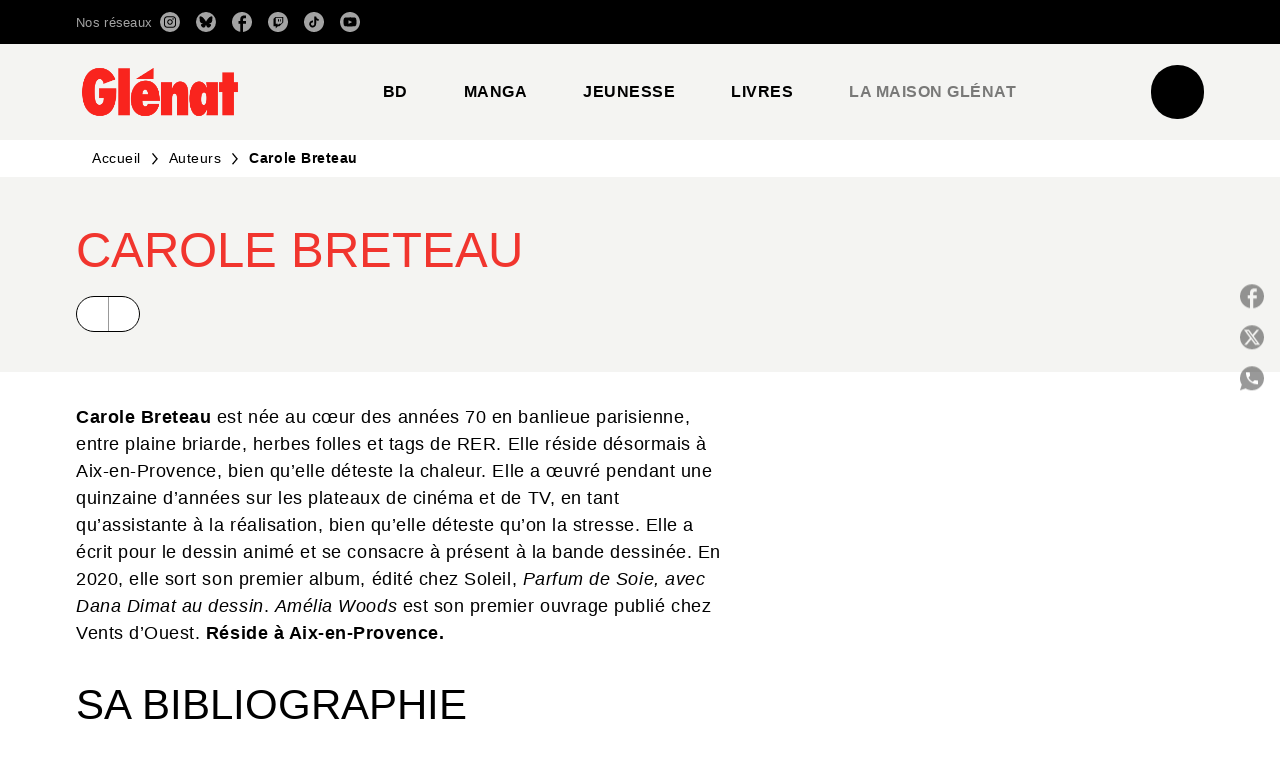

--- FILE ---
content_type: text/html
request_url: https://www.glenat.com/auteur/carole-breteau/
body_size: 97859
content:
<!DOCTYPE html><html lang="fr"><head><meta charSet="utf-8"/><meta name="viewport" content="width=device-width"/><meta name="next-head-count" content="2"/><link data-react-helmet="true" rel="canonical" href="https://www.glenat.com/auteur/carole-breteau/"/><link data-react-helmet="true" rel="preconnect" href="https://fonts.gstatic.com"/><link data-react-helmet="true" as="favicon" rel="shortcut icon" href="https://media.hachette.fr/17/2025-06/favicon-glenat-red.png"/><meta data-react-helmet="true" name="title" content="Carole Breteau | Éditions Glénat"/><meta data-react-helmet="true" name="description" content="Carole Breteau est née au cœur des années 70 en banlieue parisienne, entre plaine briarde, herbes folles et tags de RER. Elle réside désormais à Aix-e"/><meta data-react-helmet="true" name="tdm-reservation" content="1"/><meta data-react-helmet="true" property="og:type" content="website"/><meta data-react-helmet="true" property="og:url" content="https://www.glenat.com/auteur/carole-breteau/"/><meta data-react-helmet="true" property="og:title" content="Carole Breteau | Éditions Glénat"/><meta data-react-helmet="true" property="og:description" content="Carole Breteau est née au cœur des années 70 en banlieue parisienne, entre plaine briarde, herbes folles et tags de RER. Elle réside désormais à Aix-e"/><meta data-react-helmet="true" property="og:image" content="https://media.hachette.fr/17/2025-05/logo-glenat.png"/><meta data-react-helmet="true" property="twitter:card" content="summary_large_image"/><meta data-react-helmet="true" property="twitter:url" content="https://www.glenat.com/auteur/carole-breteau/"/><meta data-react-helmet="true" property="twitter:title" content="Carole Breteau | Éditions Glénat"/><meta data-react-helmet="true" property="twitter:description" content="Carole Breteau est née au cœur des années 70 en banlieue parisienne, entre plaine briarde, herbes folles et tags de RER. Elle réside désormais à Aix-e"/><meta data-react-helmet="true" property="twitter:image" content="https://media.hachette.fr/17/2025-05/logo-glenat.png"/><script data-react-helmet="true" type="application/ld+json">{"@context":"http://schema.org","@type":"Person","givenName":"Carole","familyName":"Breteau","description":"Carole Breteau est née au cœur des années 70 en banlieue parisienne, entre plaine briarde, herbes folles et tags de RER. Elle réside désormais à Aix-en-Provence, bien qu’elle déteste la chaleur. Elle a œuvré pendant une quinzaine d’années sur les plateaux de cinéma et de TV, en tant qu’assistante à la réalisation, bien qu’elle déteste qu’on la stresse. Elle a écrit pour le dessin animé et se consacre à présent à la bande dessinée. En 2020, elle sort son premier album, édité chez Soleil, Parfum de Soie, avec Dana Dimat au dessin. Amélia Woods est son premier ouvrage publié chez Vents d’Ouest. Réside à Aix-en-Provence.","image":null}</script><title data-react-helmet="true">Carole Breteau | Éditions Glénat</title><link rel="preload" href="/_next/static/css/30bb7ba8624ffc69.css" as="style"/><link rel="stylesheet" href="/_next/static/css/30bb7ba8624ffc69.css" data-n-g=""/><noscript data-n-css=""></noscript><script defer="" nomodule="" src="/_next/static/chunks/polyfills-c67a75d1b6f99dc8.js"></script><script src="/_next/static/chunks/webpack-9765523b66355ddf.js" defer=""></script><script src="/_next/static/chunks/framework-91f7956f9c79db49.js" defer=""></script><script src="/_next/static/chunks/main-5f95ec88460df6da.js" defer=""></script><script src="/_next/static/chunks/pages/_app-527177a87d243005.js" defer=""></script><script src="/_next/static/chunks/5047-bbda3de55e25c97e.js" defer=""></script><script src="/_next/static/chunks/pages/%5B...id%5D-0c2c802db1ac62ed.js" defer=""></script><script src="/_next/static/build-prod-17-41760/_buildManifest.js" defer=""></script><script src="/_next/static/build-prod-17-41760/_ssgManifest.js" defer=""></script><style id="jss-server-side">.MuiSvgIcon-root {
  fill: currentColor;
  width: 1em;
  height: 1em;
  display: inline-block;
  font-size: 1.7142857142857142rem;
  transition: fill 200ms cubic-bezier(0.4, 0, 0.2, 1) 0ms;
  flex-shrink: 0;
  user-select: none;
}
.MuiSvgIcon-colorPrimary {
  color: #F1352E;
}
.MuiSvgIcon-colorSecondary {
  color: #898989;
}
.MuiSvgIcon-colorAction {
  color: rgba(0, 0, 0, 0.54);
}
.MuiSvgIcon-colorError {
  color: #FF1840;
}
.MuiSvgIcon-colorDisabled {
  color: rgba(0, 0, 0, 0.4);
}
.MuiSvgIcon-fontSizeInherit {
  font-size: inherit;
}
.MuiSvgIcon-fontSizeSmall {
  font-size: 1.4285714285714284rem;
}
.MuiSvgIcon-fontSizeLarge {
  font-size: 2.5rem;
}
.MuiPaper-root {
  color: #000000;
  transition: box-shadow 300ms cubic-bezier(0.4, 0, 0.2, 1) 0ms;
  background-color: #fff;
}
.MuiPaper-rounded {
  border-radius: 8px;
}
.MuiPaper-outlined {
  border: 1px solid #ABBEB6;
}
.MuiPaper-elevation0 {
  box-shadow: none;
}
.MuiPaper-elevation1 {
  box-shadow: 0px 2px 1px -1px rgba(0,0,0,0.2),0px 1px 1px 0px rgba(0,0,0,0.14),0px 1px 3px 0px rgba(0,0,0,0.12);
}
.MuiPaper-elevation2 {
  box-shadow: 0px 3px 1px -2px rgba(0,0,0,0.2),0px 2px 2px 0px rgba(0,0,0,0.14),0px 1px 5px 0px rgba(0,0,0,0.12);
}
.MuiPaper-elevation3 {
  box-shadow: 0px 3px 3px -2px rgba(0,0,0,0.2),0px 3px 4px 0px rgba(0,0,0,0.14),0px 1px 8px 0px rgba(0,0,0,0.12);
}
.MuiPaper-elevation4 {
  box-shadow: 0px 2px 4px -1px rgba(0,0,0,0.2),0px 4px 5px 0px rgba(0,0,0,0.14),0px 1px 10px 0px rgba(0,0,0,0.12);
}
.MuiPaper-elevation5 {
  box-shadow: 0px 3px 5px -1px rgba(0,0,0,0.2),0px 5px 8px 0px rgba(0,0,0,0.14),0px 1px 14px 0px rgba(0,0,0,0.12);
}
.MuiPaper-elevation6 {
  box-shadow: 0px 3px 5px -1px rgba(0,0,0,0.2),0px 6px 10px 0px rgba(0,0,0,0.14),0px 1px 18px 0px rgba(0,0,0,0.12);
}
.MuiPaper-elevation7 {
  box-shadow: 0px 4px 5px -2px rgba(0,0,0,0.2),0px 7px 10px 1px rgba(0,0,0,0.14),0px 2px 16px 1px rgba(0,0,0,0.12);
}
.MuiPaper-elevation8 {
  box-shadow: 0px 5px 5px -3px rgba(0,0,0,0.2),0px 8px 10px 1px rgba(0,0,0,0.14),0px 3px 14px 2px rgba(0,0,0,0.12);
}
.MuiPaper-elevation9 {
  box-shadow: 0px 5px 6px -3px rgba(0,0,0,0.2),0px 9px 12px 1px rgba(0,0,0,0.14),0px 3px 16px 2px rgba(0,0,0,0.12);
}
.MuiPaper-elevation10 {
  box-shadow: 0px 6px 6px -3px rgba(0,0,0,0.2),0px 10px 14px 1px rgba(0,0,0,0.14),0px 4px 18px 3px rgba(0,0,0,0.12);
}
.MuiPaper-elevation11 {
  box-shadow: 0px 6px 7px -4px rgba(0,0,0,0.2),0px 11px 15px 1px rgba(0,0,0,0.14),0px 4px 20px 3px rgba(0,0,0,0.12);
}
.MuiPaper-elevation12 {
  box-shadow: 0px 7px 8px -4px rgba(0,0,0,0.2),0px 12px 17px 2px rgba(0,0,0,0.14),0px 5px 22px 4px rgba(0,0,0,0.12);
}
.MuiPaper-elevation13 {
  box-shadow: 0px 7px 8px -4px rgba(0,0,0,0.2),0px 13px 19px 2px rgba(0,0,0,0.14),0px 5px 24px 4px rgba(0,0,0,0.12);
}
.MuiPaper-elevation14 {
  box-shadow: 0px 7px 9px -4px rgba(0,0,0,0.2),0px 14px 21px 2px rgba(0,0,0,0.14),0px 5px 26px 4px rgba(0,0,0,0.12);
}
.MuiPaper-elevation15 {
  box-shadow: 0px 8px 9px -5px rgba(0,0,0,0.2),0px 15px 22px 2px rgba(0,0,0,0.14),0px 6px 28px 5px rgba(0,0,0,0.12);
}
.MuiPaper-elevation16 {
  box-shadow: 0px 8px 10px -5px rgba(0,0,0,0.2),0px 16px 24px 2px rgba(0,0,0,0.14),0px 6px 30px 5px rgba(0,0,0,0.12);
}
.MuiPaper-elevation17 {
  box-shadow: 0px 8px 11px -5px rgba(0,0,0,0.2),0px 17px 26px 2px rgba(0,0,0,0.14),0px 6px 32px 5px rgba(0,0,0,0.12);
}
.MuiPaper-elevation18 {
  box-shadow: 0px 9px 11px -5px rgba(0,0,0,0.2),0px 18px 28px 2px rgba(0,0,0,0.14),0px 7px 34px 6px rgba(0,0,0,0.12);
}
.MuiPaper-elevation19 {
  box-shadow: 0px 9px 12px -6px rgba(0,0,0,0.2),0px 19px 29px 2px rgba(0,0,0,0.14),0px 7px 36px 6px rgba(0,0,0,0.12);
}
.MuiPaper-elevation20 {
  box-shadow: 0px 10px 13px -6px rgba(0,0,0,0.2),0px 20px 31px 3px rgba(0,0,0,0.14),0px 8px 38px 7px rgba(0,0,0,0.12);
}
.MuiPaper-elevation21 {
  box-shadow: 0px 10px 13px -6px rgba(0,0,0,0.2),0px 21px 33px 3px rgba(0,0,0,0.14),0px 8px 40px 7px rgba(0,0,0,0.12);
}
.MuiPaper-elevation22 {
  box-shadow: 0px 10px 14px -6px rgba(0,0,0,0.2),0px 22px 35px 3px rgba(0,0,0,0.14),0px 8px 42px 7px rgba(0,0,0,0.12);
}
.MuiPaper-elevation23 {
  box-shadow: 0px 11px 14px -7px rgba(0,0,0,0.2),0px 23px 36px 3px rgba(0,0,0,0.14),0px 9px 44px 8px rgba(0,0,0,0.12);
}
.MuiPaper-elevation24 {
  box-shadow: 0px 11px 15px -7px rgba(0,0,0,0.2),0px 24px 38px 3px rgba(0,0,0,0.14),0px 9px 46px 8px rgba(0,0,0,0.12);
}
.MuiButtonBase-root {
  color: inherit;
  border: 0;
  cursor: pointer;
  margin: 0;
  display: inline-flex;
  outline: 0;
  padding: 0;
  position: relative;
  align-items: center;
  user-select: none;
  border-radius: 0;
  vertical-align: middle;
  -moz-appearance: none;
  justify-content: center;
  text-decoration: none;
  background-color: transparent;
  -webkit-appearance: none;
  -webkit-tap-highlight-color: transparent;
}
.MuiButtonBase-root::-moz-focus-inner {
  border-style: none;
}
.MuiButtonBase-root.Mui-disabled {
  cursor: default;
  pointer-events: none;
}
@media print {
  .MuiButtonBase-root {
    color-adjust: exact;
  }
}
  .MuiIconButton-root {
    flex: 0 0 auto;
    color: rgba(0, 0, 0, 0.54);
    padding: 12px;
    overflow: visible;
    font-size: 1.7142857142857142rem;
    text-align: center;
    transition: background-color 150ms cubic-bezier(0.4, 0, 0.2, 1) 0ms;
    border-radius: 50%;
  }
  .MuiIconButton-root:hover {
    background-color: rgba(0, 0, 0, 0);
  }
  .MuiIconButton-root.Mui-disabled {
    color: rgba(0, 0, 0, 0.4);
    background-color: transparent;
  }
@media (hover: none) {
  .MuiIconButton-root:hover {
    background-color: transparent;
  }
}
  .MuiIconButton-edgeStart {
    margin-left: -12px;
  }
  .MuiIconButton-sizeSmall.MuiIconButton-edgeStart {
    margin-left: -3px;
  }
  .MuiIconButton-edgeEnd {
    margin-right: -12px;
  }
  .MuiIconButton-sizeSmall.MuiIconButton-edgeEnd {
    margin-right: -3px;
  }
  .MuiIconButton-colorInherit {
    color: inherit;
  }
  .MuiIconButton-colorPrimary {
    color: #F1352E;
  }
  .MuiIconButton-colorPrimary:hover {
    background-color: rgba(241, 53, 46, 0);
  }
@media (hover: none) {
  .MuiIconButton-colorPrimary:hover {
    background-color: transparent;
  }
}
  .MuiIconButton-colorSecondary {
    color: #898989;
  }
  .MuiIconButton-colorSecondary:hover {
    background-color: rgba(137, 137, 137, 0);
  }
@media (hover: none) {
  .MuiIconButton-colorSecondary:hover {
    background-color: transparent;
  }
}
  .MuiIconButton-sizeSmall {
    padding: 3px;
    font-size: 1.2857142857142856rem;
  }
  .MuiIconButton-label {
    width: 100%;
    display: flex;
    align-items: inherit;
    justify-content: inherit;
  }
  .MuiTypography-root {
    margin: 0;
  }
  .MuiTypography-body2 {
    font-size: 1rem;
    font-family: 'Satoshi', sans-serif;
    font-weight: 400;
    line-height: 1.25;
    letter-spacing: 0.27px;
  }
  .MuiTypography-body1 {
    font-size: 1.0625rem;
    font-family: 'Satoshi', sans-serif;
    font-weight: 400;
    line-height: 1.55;
    letter-spacing: 0.53px;
  }
@media (min-width:600px) {
  .MuiTypography-body1 {
    font-size: 1.129rem;
  }
}
@media (min-width:960px) {
  .MuiTypography-body1 {
    font-size: 1.129rem;
  }
}
@media (min-width:1176px) {
  .MuiTypography-body1 {
    font-size: 1.129rem;
  }
}
  .MuiTypography-caption {
    color: rgba(0,0,0,0.64);
    font-size: 13px;
    font-family: 'Satoshi', sans-serif;
    font-weight: 400;
    line-height: 1.33;
    letter-spacing: 0.3px;
  }
  .MuiTypography-button {
    font-size: 14px;
    font-family: 'Satoshi', sans-serif;
    font-weight: 700;
    line-height: 1.143;
    letter-spacing: 0.5px;
    text-transform: uppercase;
  }
  .MuiTypography-h1 {
    font-size: 2.125rem;
    font-family: 'MDNichrome', sans-serif;
    font-weight: 400;
    line-height: 1.2;
    letter-spacing: 0px;
  }
@media (min-width:600px) {
  .MuiTypography-h1 {
    font-size: 2.7083rem;
  }
}
@media (min-width:960px) {
  .MuiTypography-h1 {
    font-size: 3.125rem;
  }
}
@media (min-width:1176px) {
  .MuiTypography-h1 {
    font-size: 3.3333rem;
  }
}
  .MuiTypography-h2 {
    font-size: 2rem;
    font-family: 'MDNichrome', sans-serif;
    font-weight: 400;
    line-height: 1.07;
    letter-spacing: 0px;
    text-transform: uppercase;
  }
@media (min-width:600px) {
  .MuiTypography-h2 {
    font-size: 2.5701rem;
  }
}
@media (min-width:960px) {
  .MuiTypography-h2 {
    font-size: 2.8037rem;
  }
}
@media (min-width:1176px) {
  .MuiTypography-h2 {
    font-size: 3.0374rem;
  }
}
  .MuiTypography-h3 {
    font-size: 1.8125rem;
    font-family: 'MDNichrome', sans-serif;
    font-weight: 400;
    line-height: 1.25;
    letter-spacing: 0;
    text-transform: uppercase;
  }
@media (min-width:600px) {
  .MuiTypography-h3 {
    font-size: 2.2rem;
  }
}
@media (min-width:960px) {
  .MuiTypography-h3 {
    font-size: 2.4rem;
  }
}
@media (min-width:1176px) {
  .MuiTypography-h3 {
    font-size: 2.6rem;
  }
}
  .MuiTypography-h4 {
    font-size: 1.625rem;
    font-family: 'MDNichrome', sans-serif;
    font-weight: 400;
    line-height: 1.25;
    letter-spacing: 0.17px;
  }
@media (min-width:600px) {
  .MuiTypography-h4 {
    font-size: 2rem;
  }
}
@media (min-width:960px) {
  .MuiTypography-h4 {
    font-size: 2.2rem;
  }
}
@media (min-width:1176px) {
  .MuiTypography-h4 {
    font-size: 2.2rem;
  }
}
  .MuiTypography-h5 {
    font-size: 1.25rem;
    font-family: 'Satoshi', sans-serif;
    font-weight: 700;
    line-height: 1.33;
    letter-spacing: 0.16px;
  }
@media (min-width:600px) {
  .MuiTypography-h5 {
    font-size: 1.3158rem;
  }
}
@media (min-width:960px) {
  .MuiTypography-h5 {
    font-size: 1.5038rem;
  }
}
@media (min-width:1176px) {
  .MuiTypography-h5 {
    font-size: 1.5038rem;
  }
}
  .MuiTypography-h6 {
    font-size: 1.125rem;
    font-family: 'Satoshi', sans-serif;
    font-weight: 700;
    line-height: 1.2;
    letter-spacing: 0.24px;
  }
@media (min-width:600px) {
  .MuiTypography-h6 {
    font-size: 1.25rem;
  }
}
@media (min-width:960px) {
  .MuiTypography-h6 {
    font-size: 1.25rem;
  }
}
@media (min-width:1176px) {
  .MuiTypography-h6 {
    font-size: 1.25rem;
  }
}
  .MuiTypography-subtitle1 {
    font-size: 1.125rem;
    font-family: 'Satoshi', sans-serif;
    font-weight: 500;
    line-height: 1.5;
    letter-spacing: 0.15px;
  }
@media (min-width:600px) {
  .MuiTypography-subtitle1 {
    font-size: 1.1667rem;
  }
}
@media (min-width:960px) {
  .MuiTypography-subtitle1 {
    font-size: 1.1667rem;
  }
}
@media (min-width:1176px) {
  .MuiTypography-subtitle1 {
    font-size: 1.3333rem;
  }
}
  .MuiTypography-subtitle2 {
    font-size: 1.0625rem;
    font-family: 'MDNichrome', sans-serif;
    font-weight: 400;
    line-height: 1.55;
    letter-spacing: 0.16px;
  }
@media (min-width:600px) {
  .MuiTypography-subtitle2 {
    font-size: 1.129rem;
  }
}
@media (min-width:960px) {
  .MuiTypography-subtitle2 {
    font-size: 1.129rem;
  }
}
@media (min-width:1176px) {
  .MuiTypography-subtitle2 {
    font-size: 1.129rem;
  }
}
  .MuiTypography-overline {
    font-size: 10px;
    font-family: 'Satoshi', sans-serif;
    font-weight: 700;
    line-height: 1.6;
    letter-spacing: 1.5px;
    text-transform: uppercase;
  }
  .MuiTypography-srOnly {
    width: 1px;
    height: 1px;
    overflow: hidden;
    position: absolute;
  }
  .MuiTypography-alignLeft {
    text-align: left;
  }
  .MuiTypography-alignCenter {
    text-align: center;
  }
  .MuiTypography-alignRight {
    text-align: right;
  }
  .MuiTypography-alignJustify {
    text-align: justify;
  }
  .MuiTypography-noWrap {
    overflow: hidden;
    white-space: nowrap;
    text-overflow: ellipsis;
  }
  .MuiTypography-gutterBottom {
    margin-bottom: 0.35em;
  }
  .MuiTypography-paragraph {
    margin-bottom: 16px;
  }
  .MuiTypography-colorInherit {
    color: inherit;
  }
  .MuiTypography-colorPrimary {
    color: #F1352E;
  }
  .MuiTypography-colorSecondary {
    color: #898989;
  }
  .MuiTypography-colorTextPrimary {
    color: #000000;
  }
  .MuiTypography-colorTextSecondary {
    color: #797978;
  }
  .MuiTypography-colorError {
    color: #FF1840;
  }
  .MuiTypography-displayInline {
    display: inline;
  }
  .MuiTypography-displayBlock {
    display: block;
  }
  .MuiBreadcrumbs-root {
    color: #000000;
    font-size: 12px;
  }
  .MuiBreadcrumbs-ol {
    margin: 0;
    display: flex;
    padding: 0;
    flex-wrap: wrap;
    list-style: none;
    align-items: center;
  }
  .MuiBreadcrumbs-separator {
    color: #F1352E;
    display: flex;
    transform: translateY(0px);
    margin-left: 8px;
    user-select: none;
    margin-right: 8px;
    vertical-align: middle;
  }
  .MuiButton-root {
    color: #000000;
    padding: 6px 16px;
    font-size: 14px;
    min-width: 64px;
    box-sizing: border-box;
    min-height: 36px;
    transition: background-color 250ms cubic-bezier(0.4, 0, 0.2, 1) 0ms,box-shadow 250ms cubic-bezier(0.4, 0, 0.2, 1) 0ms,border 250ms cubic-bezier(0.4, 0, 0.2, 1) 0ms;
    font-family: 'Satoshi', sans-serif;
    font-weight: 700;
    line-height: 1.143;
    padding-left: 18px;
    border-radius: 4px;
    padding-right: 18px;
    letter-spacing: 0.5px;
    text-transform: uppercase;
  }
  .MuiButton-root:hover {
    text-decoration: none;
    background-color: rgba(0, 0, 0, 0);
  }
  .MuiButton-root.Mui-disabled {
    color: rgba(0, 0, 0, 0.4);
  }
@media (hover: none) {
  .MuiButton-root:hover {
    background-color: transparent;
  }
}
  .MuiButton-root:hover.Mui-disabled {
    background-color: transparent;
  }
  .MuiButton-label {
    width: 100%;
    display: inherit;
    align-items: inherit;
    justify-content: inherit;
  }
  .MuiButton-text {
    color: #000000;
    opacity: 1;
    padding: 6px 8px;
  }
  .MuiButton-text:hover {
    opacity: 1;
    underline: true;
  }
  .MuiButton-textPrimary {
    color: #F1352E;
  }
  .MuiButton-textPrimary:hover {
    background-color: rgba(241, 53, 46, 0);
  }
@media (hover: none) {
  .MuiButton-textPrimary:hover {
    background-color: transparent;
  }
}
  .MuiButton-textSecondary {
    color: #898989;
  }
  .MuiButton-textSecondary:hover {
    background-color: rgba(137, 137, 137, 0);
  }
@media (hover: none) {
  .MuiButton-textSecondary:hover {
    background-color: transparent;
  }
}
  .MuiButton-outlined {
    border: 1px solid rgba(0, 0, 0, 0.23);
    padding: 5px 15px;
    box-shadow: none;
    border-radius: 50px;
    background-color: #000000;
  }
  .MuiButton-outlined.Mui-disabled {
    border: 1px solid rgba(0, 0, 0, 0.2);
  }
  .MuiButton-outlinedPrimary {
    color: #fff;
    border: 1px solid rgba(241, 53, 46, 0.5);
    border-color: #000000;
  }
  .MuiButton-outlinedPrimary:hover {
    color: #000000;
    border: 1px solid #F1352E;
    box-shadow: none;
    border-color: #000000;
    background-color: #fff;
  }
  .MuiButton-outlinedPrimary:focus {
    color: #000000;
    box-shadow: none;
    border-color: #000000;
    background-color: #fff;
  }
  .MuiButton-outlinedPrimary.Mui-disabled {
    opacity: 0.5;
  }
@media (hover: none) {
  .MuiButton-outlinedPrimary:hover {
    background-color: transparent;
  }
}
  .MuiButton-outlinedSecondary {
    color: #000000;
    border: 1px solid rgba(137, 137, 137, 0.5);
    border-color: #000000;
    background-color: #fff;
  }
  .MuiButton-outlinedSecondary:hover {
    color: #fff;
    border: 1px solid #898989;
    box-shadow: none;
    border-color: #000000;
    background-color: #000000;
  }
  .MuiButton-outlinedSecondary.Mui-disabled {
    color: rgba(255, 255, 255, 0.40);
    border: 1px solid rgba(0, 0, 0, 0.4);
    background-color: #898989;
  }
  .MuiButton-outlinedSecondary:focus {
    color: #fff;
    box-shadow: none;
    border-color: #000000;
    background-color: #000000;
  }
  .MuiButton-outlinedSecondary .MuiTouchRipple-child {
    background-color: #f5f5f5;
  }
  .MuiButton-outlinedSecondary  {
    -mui-touch-ripple-child: [object Object];
  }
@media (hover: none) {
  .MuiButton-outlinedSecondary:hover {
    background-color: transparent;
  }
}
  .MuiButton-contained {
    color: rgba(0, 0, 0, 0.87);
    box-shadow: none;
    border-radius: 50px;
    background-color: #e0e0e0;
  }
  .MuiButton-contained:hover {
    box-shadow: 0px 2px 4px -1px rgba(0,0,0,0.2),0px 4px 5px 0px rgba(0,0,0,0.14),0px 1px 10px 0px rgba(0,0,0,0.12);
    background-color: #AAAAAA;
  }
  .MuiButton-contained.Mui-focusVisible {
    box-shadow: 0px 3px 5px -1px rgba(0,0,0,0.2),0px 6px 10px 0px rgba(0,0,0,0.14),0px 1px 18px 0px rgba(0,0,0,0.12);
  }
  .MuiButton-contained:active {
    box-shadow: 0px 5px 5px -3px rgba(0,0,0,0.2),0px 8px 10px 1px rgba(0,0,0,0.14),0px 3px 14px 2px rgba(0,0,0,0.12);
  }
  .MuiButton-contained.Mui-disabled {
    color: rgba(0, 0, 0, 0.4);
    box-shadow: none;
    background-color: rgba(0, 0, 0, 0.4);
  }
@media (hover: none) {
  .MuiButton-contained:hover {
    box-shadow: 0px 3px 1px -2px rgba(0,0,0,0.2),0px 2px 2px 0px rgba(0,0,0,0.14),0px 1px 5px 0px rgba(0,0,0,0.12);
    background-color: #e0e0e0;
  }
}
  .MuiButton-contained:hover.Mui-disabled {
    background-color: rgba(0, 0, 0, 0.2);
  }
  .MuiButton-containedPrimary {
    color: #fff;
    box-shadow: none;
    background-color: #000000;
  }
  .MuiButton-containedPrimary:hover {
    color: #000000;
    background: linear-gradient(none, none);;
    box-shadow: none;
    background-color: transparent;
  }
  .MuiButton-containedPrimary .MuiTouchRipple-child {
    background-color: #000000;
  }
  .MuiButton-containedPrimary.Mui-disabled {
    color: rgba(0, 0, 0, 0.40);
    background-color: #000000;
  }
  .MuiButton-containedPrimary:focus {
    background-color: transparent;
  }
  .MuiButton-containedPrimary  {
    -mui-touch-ripple-child: [object Object];
  }
@media (hover: none) {
  .MuiButton-containedPrimary:hover {
    background-color: #F1352E;
  }
}
  .MuiButton-containedSecondary {
    color: #000000;
    box-shadow: none;
    background-color: #fff;
  }
  .MuiButton-containedSecondary:hover {
    color: #fff;
    background: linear-gradient(none, none);;
    box-shadow: none;
    background-color: transparent;
  }
  .MuiButton-containedSecondary.Mui-disabled {
    color: rgba(0, 0, 0, 0.40);
    background-color: #fff;
  }
  .MuiButton-containedSecondary:focus {
    color: null;
    box-shadow: none;
    background-color: null;
  }
  .MuiButton-containedSecondary .MuiTouchRipple-child {
    background-color: #fff;
  }
  .MuiButton-containedSecondary  {
    -mui-touch-ripple-child: [object Object];
  }
@media (hover: none) {
  .MuiButton-containedSecondary:hover {
    background-color: #898989;
  }
}
  .MuiButton-disableElevation {
    box-shadow: none;
  }
  .MuiButton-disableElevation:hover {
    box-shadow: none;
  }
  .MuiButton-disableElevation.Mui-focusVisible {
    box-shadow: none;
  }
  .MuiButton-disableElevation:active {
    box-shadow: none;
  }
  .MuiButton-disableElevation.Mui-disabled {
    box-shadow: none;
  }
  .MuiButton-colorInherit {
    color: inherit;
    border-color: currentColor;
  }
  .MuiButton-textSizeSmall {
    padding: 4px 5px;
    font-size: 0.9285714285714285rem;
  }
  .MuiButton-textSizeLarge {
    padding: 8px 11px;
    font-size: 1.0714285714285714rem;
  }
  .MuiButton-outlinedSizeSmall {
    padding: 3px 9px;
    font-size: 0.9285714285714285rem;
  }
  .MuiButton-outlinedSizeLarge {
    padding: 7px 21px;
    font-size: 1.0714285714285714rem;
  }
  .MuiButton-containedSizeSmall {
    padding: 4px 10px;
    font-size: 0.9285714285714285rem;
  }
  .MuiButton-containedSizeLarge {
    padding: 8px 22px;
    font-size: 1.0714285714285714rem;
  }
  .MuiButton-fullWidth {
    width: 100%;
  }
  .MuiButton-startIcon {
    display: inherit;
    margin-left: -4px;
    margin-right: 8px;
  }
  .MuiButton-startIcon.MuiButton-iconSizeSmall {
    margin-left: -2px;
  }
  .MuiButton-endIcon {
    display: inherit;
    margin-left: 8px;
    margin-right: -4px;
  }
  .MuiButton-endIcon.MuiButton-iconSizeSmall {
    margin-right: -2px;
  }
  .MuiButton-iconSizeSmall > *:first-child {
    font-size: 18px;
  }
  .MuiButton-iconSizeMedium > *:first-child {
    font-size: 20px;
  }
  .MuiButton-iconSizeLarge > *:first-child {
    font-size: 22px;
  }
  .MuiCard-root {
    overflow: hidden;
  }
  .MuiCardContent-root {
    padding: 16px;
  }
  .MuiCardContent-root:last-child {
    padding-bottom: 24px;
  }
  .MuiCardMedia-root {
    display: block;
    background-size: cover;
    background-repeat: no-repeat;
    background-position: center;
  }
  .MuiCardMedia-media {
    width: 100%;
  }
  .MuiCardMedia-img {
    object-fit: cover;
  }
  .MuiChip-root {
    color: rgba(0, 0, 0, .64);
    border: none;
    cursor: default;
    height: 24px;
    display: inline-flex;
    outline: 0;
    padding: 0;
    font-size: 14px;
    box-sizing: border-box;
    transition: background-color 300ms cubic-bezier(0.4, 0, 0.2, 1) 0ms,box-shadow 300ms cubic-bezier(0.4, 0, 0.2, 1) 0ms;
    align-items: center;
    font-family: "Mukta", "Helvetica", "Arial", sans-serif;
    font-weight: 600;
    white-space: nowrap;
    border-radius: 4px;
    letter-spacing: 0.094rem;
    text-transform: uppercase;
    vertical-align: middle;
    justify-content: center;
    text-decoration: none;
    background-color: transparent;
  }
  .MuiChip-root.Mui-disabled {
    opacity: 0.5;
    pointer-events: none;
  }
  .MuiChip-root .MuiChip-avatar {
    color: #616161;
    width: 24px;
    height: 24px;
    font-size: 0.8571428571428571rem;
    margin-left: 5px;
    margin-right: -6px;
  }
  .MuiChip-root .MuiChip-avatarColorPrimary {
    color: #fff;
    background-color: #b8000e;
  }
  .MuiChip-root .MuiChip-avatarColorSecondary {
    color: #fff;
    background-color: #0A6359;
  }
  .MuiChip-root .MuiChip-avatarSmall {
    width: 18px;
    height: 18px;
    font-size: 0.7142857142857142rem;
    margin-left: 4px;
    margin-right: -4px;
  }
  .MuiChip-sizeSmall {
    height: 18px;
    font-size: 0.625rem;
  }
  .MuiChip-colorPrimary {
    color: #fff;
    background-color: #F1352E;
  }
  .MuiChip-colorSecondary {
    color: #fff;
    background-color: #898989;
  }
  .MuiChip-clickable {
    cursor: pointer;
    user-select: none;
    -webkit-tap-highlight-color: transparent;
  }
  .MuiChip-clickable:hover, .MuiChip-clickable:focus {
    color: #F1352E;
    background-color: inherit;
  }
  .MuiChip-clickable:active {
    box-shadow: 0px 2px 1px -1px rgba(0,0,0,0.2),0px 1px 1px 0px rgba(0,0,0,0.14),0px 1px 3px 0px rgba(0,0,0,0.12);
  }
  .MuiChip-clickableColorPrimary:hover, .MuiChip-clickableColorPrimary:focus {
    background-color: rgb(242, 69, 62);
  }
  .MuiChip-clickableColorSecondary:hover, .MuiChip-clickableColorSecondary:focus {
    background-color: rgb(146, 146, 146);
  }
  .MuiChip-deletable:focus {
    background-color: rgb(206, 206, 206);
  }
  .MuiChip-deletableColorPrimary:focus {
    background-color: rgb(243, 93, 87);
  }
  .MuiChip-deletableColorSecondary:focus {
    background-color: rgb(160, 160, 160);
  }
  .MuiChip-outlined {
    border: 1px solid rgba(0, 0, 0, 0.23);
    background-color: transparent;
  }
  .MuiChip-clickable.MuiChip-outlined:hover, .MuiChip-clickable.MuiChip-outlined:focus, .MuiChip-deletable.MuiChip-outlined:focus {
    background-color: rgba(0, 0, 0, 0);
  }
  .MuiChip-outlined .MuiChip-avatar {
    margin-left: 4px;
  }
  .MuiChip-outlined .MuiChip-avatarSmall {
    margin-left: 2px;
  }
  .MuiChip-outlined .MuiChip-icon {
    margin-left: 4px;
  }
  .MuiChip-outlined .MuiChip-iconSmall {
    margin-left: 2px;
  }
  .MuiChip-outlined .MuiChip-deleteIcon {
    margin-right: 5px;
  }
  .MuiChip-outlined .MuiChip-deleteIconSmall {
    margin-right: 3px;
  }
  .MuiChip-outlinedPrimary {
    color: #F1352E;
    border: 1px solid #F1352E;
  }
  .MuiChip-clickable.MuiChip-outlinedPrimary:hover, .MuiChip-clickable.MuiChip-outlinedPrimary:focus, .MuiChip-deletable.MuiChip-outlinedPrimary:focus {
    background-color: rgba(241, 53, 46, 0);
  }
  .MuiChip-outlinedSecondary {
    color: #898989;
    border: 1px solid #898989;
  }
  .MuiChip-clickable.MuiChip-outlinedSecondary:hover, .MuiChip-clickable.MuiChip-outlinedSecondary:focus, .MuiChip-deletable.MuiChip-outlinedSecondary:focus {
    background-color: rgba(137, 137, 137, 0);
  }
  .MuiChip-icon {
    color: #616161;
    margin-left: 5px;
    margin-right: -6px;
  }
  .MuiChip-iconSmall {
    width: 18px;
    height: 18px;
    margin-left: 4px;
    margin-right: -4px;
  }
  .MuiChip-iconColorPrimary {
    color: inherit;
  }
  .MuiChip-iconColorSecondary {
    color: inherit;
  }
  .MuiChip-label {
    overflow: hidden;
    white-space: nowrap;
    padding-left: 6px;
    padding-right: 6px;
    text-overflow: ellipsis;
  }
  .MuiChip-labelSmall {
    padding-left: 8px;
    padding-right: 8px;
  }
  .MuiChip-deleteIcon {
    color: rgba(0, 0, 0, 0.26);
    width: 22px;
    cursor: pointer;
    height: 22px;
    margin: 0 5px 0 -6px;
    -webkit-tap-highlight-color: transparent;
  }
  .MuiChip-deleteIcon:hover {
    color: rgba(0, 0, 0, 0.4);
  }
  .MuiChip-deleteIconSmall {
    width: 16px;
    height: 16px;
    margin-left: -4px;
    margin-right: 4px;
  }
  .MuiChip-deleteIconColorPrimary {
    color: rgba(255, 255, 255, 0.7);
  }
  .MuiChip-deleteIconColorPrimary:hover, .MuiChip-deleteIconColorPrimary:active {
    color: #fff;
  }
  .MuiChip-deleteIconColorSecondary {
    color: rgba(255, 255, 255, 0.7);
  }
  .MuiChip-deleteIconColorSecondary:hover, .MuiChip-deleteIconColorSecondary:active {
    color: #fff;
  }
  .MuiChip-deleteIconOutlinedColorPrimary {
    color: rgba(241, 53, 46, 0.7);
  }
  .MuiChip-deleteIconOutlinedColorPrimary:hover, .MuiChip-deleteIconOutlinedColorPrimary:active {
    color: #F1352E;
  }
  .MuiChip-deleteIconOutlinedColorSecondary {
    color: rgba(137, 137, 137, 0.7);
  }
  .MuiChip-deleteIconOutlinedColorSecondary:hover, .MuiChip-deleteIconOutlinedColorSecondary:active {
    color: #898989;
  }
  .MuiContainer-root {
    width: 100%;
    display: block;
    box-sizing: border-box;
    margin-left: auto;
    margin-right: auto;
    padding-left: 16px;
    padding-right: 16px;
  }
@media (min-width:600px) {
  .MuiContainer-root {
    padding-left: 24px;
    padding-right: 24px;
  }
}
  .MuiContainer-disableGutters {
    padding-left: 0;
    padding-right: 0;
  }
@media (min-width:600px) {
  .MuiContainer-fixed {
    max-width: 600px;
  }
}
@media (min-width:936px) {
  .MuiContainer-fixed {
    max-width: 936px;
  }
}
@media (min-width:960px) {
  .MuiContainer-fixed {
    max-width: 960px;
  }
}
@media (min-width:1176px) {
  .MuiContainer-fixed {
    max-width: 1176px;
  }
}
@media (min-width:1512px) {
  .MuiContainer-fixed {
    max-width: 1512px;
  }
}
@media (min-width:0px) {
  .MuiContainer-maxWidthXs {
    max-width: 444px;
  }
}
@media (min-width:600px) {
  .MuiContainer-maxWidthSm {
    max-width: 600px;
  }
}
@media (min-width:960px) {
  .MuiContainer-maxWidthMd {
    max-width: 960px;
  }
}
@media (min-width:1176px) {
  .MuiContainer-maxWidthLg {
    max-width: 1176px;
  }
}
@media (min-width:1512px) {
  .MuiContainer-maxWidthXl {
    max-width: 1512px;
  }
}
  html {
    box-sizing: border-box;
    -webkit-font-smoothing: antialiased;
    -moz-osx-font-smoothing: grayscale;
  }
  *, *::before, *::after {
    box-sizing: inherit;
  }
  strong, b {
    font-weight: 800;
  }
  body {
    color: #000000;
    margin: 0;
    font-size: 1rem;
    font-family: 'Satoshi', sans-serif;
    font-weight: 400;
    line-height: 1.25;
    letter-spacing: 0.27px;
    background-color: #fff;
  }
@media print {
  body {
    background-color: #fff;
  }
}
  body::backdrop {
    background-color: #fff;
  }
  .SectionPressReview .SectionPressReview .Current {
    border: 1px solid black;
    box-shadow: [object Object];
  }
@media (max-width: 600px) {
  .SectionPressReview .Cover {
    display: none;
  }
}
  .section_product_format_planning .MuiContainer-root {
    padding-left: 12px;
  }
@media (max-width: 600px) {
  .section_product_format_planning .MuiContainer-root {
    padding-left: 8px;
  }
}
  .PodcastText .PodcastTitle,.PodcastText .MuiTypography-body2 {
    display: -webkit-box;
    overflow: hidden;
    -webkit-box-orient: vertical;
    -webkit-line-clamp: 3;
  }
@media (min-width: 600px) {
  .section_author_highlight .SectionAuthorHighlightCard .SectionAuthorHighlightText {
    padding-left: 0px;
  }
}
@media (max-width: 960px) {
  .section_banner_h1 .BodyBannerContent {
    height: auto;
    padding: 84px 44px 84px;
  }
}
  .LatestEventCardContentInfoHeader, .LatestEventCardContentInfoTime {
    display: none !important;
  }
  .section_hero_2 {
    background-color: rgb(244, 244, 242);
  }
@media (max-width: 600px) {
  .section_hero_2 .full {
    background-position: unset !important;
  }
}
@media (max-width: 600px) {
  .section_hero_2 .SectionHero02Wrapper {
    margin-top: 40px;
  }
}
  .InnerCard .Text > *:nth-child(n+6) {
    display: none;
  }
  .InnerCard .Text > .ReleaseDate {
    display: block;
  }
  .section_news_event_global .CardNewsVariantHcom {
    height: 428px;
  }
  .VideosWrapper .Head.has-cta-top {
    padding-bottom: 20px;
  }
  .Navigation .MuiButtonBase-root.is-next {
    min-width: 36px;
    min-height: 36px;
  }
  .Navigation .MuiIconButton-root {
    padding: 0px;
  }
  .Navigation .MuiButtonBase-root.is-previous {
    min-width: 36px;
    min-height: 36px;
  }
  header .Inner .Logo {
    border-right: 0px transparent solid;
  }
  .CoverCta {
    display: none !important;
  }
  .NavigationWrapper .Navigation .Secondary {
    display: none;
  }
  .CardNewsVariantHcomContentTextTag {
    padding-left: 6px;
    padding-right: 6px;
  }
  .SectionProductGlenatRightContent .ButtonGroup .MuiButtonBase-root:focus .MuiButton-startIcon img {
    filter: invert(1);
  }
  strong {
    color: black;
  }
  header .HeaderOnelineTabs .NavigationButton {
    font-size: 16px;
  }
  .SectionAdditionalContentMain .MainContent {
    gap: 16px;
    background-color: #F4F4F2 !important;
  }
  .SectionAdditionalContentMain .MainContent .MainContentItem {
    background-color: #fff !important;
  }
  .CarouselNewsCardBottom .CarouselNewsCardCoverContainer {
    min-height: 310px !important;
  }
  .CarouselNewsCardTop:hover .CarouselNewsCardImage {
    filter: none !important;
  }
  .CarouselNewsCardTop .CarouselNewsCardTopLayer {
    opacity: 0.1 !important;
  }
  .CarouselNewsCardTop:hover .CarouselNewsCardTopLayer {
    opacity: 0 !important;
  }
  .CarouselNewsCardBottom .CarouselNewsCardCoverContainer .CarouselNewsCardCover {
    max-width: 165px;
  }
  .HeaderOnelineTabs[data-active-panel='4'] .MuiTabs-indicator {
    background-color: #F1352E;
  }
  [id*='tab-'].NavigationButton:last-child {
    color: #797978 !important;
  }
  [id*='tab-'].NavigationButton:last-child:hover {
    color: white !important;
    background-color: #f53633 !important;
  }
  [id*='tab-'].NavigationButton:last-child.Mui-selected {
    background-color: white !important;
  }
  footer .ContactLogo {
    width: 168px;
  }
  footer .Form .FieldWrapper .MuiInputBase-root {
    border-radius: 50px;
  }
  footer .Infos .InfosIcon {
    display: none;
  }
  .SectionProductGlenatRightHeader ul {
    display: inline-block;
  }
  .SectionProductGlenatRightHeader span:first-child {
    margin-left: right;
  }
  .EncartTextContent .Description {
    width: 100% !important;
    max-width: 100% !important;
  }
  .SectionProductGlenatLeft .Button:hover .MuiButton-startIcon img {
    filter: invert(1);
  }
  .SectionProductGlenatRightContent .ButtonGroup .MuiButtonBase-root:hover .MuiButton-startIcon img {
    filter: invert(1);
  }
  .HeaderOneLine img {
    cursor: pointer;
  }
  .MuiBreadcrumbs-separator {
    width: 12px;
    height: 12px;
    display: inline-block;
    font-size: 0;
    background-size: contain;
    background-image: url("data:image/svg+xml,%3Csvg width='9' height='18' viewBox='0 0 9 18' fill='none' xmlns='http://www.w3.org/2000/svg'%3E%3Cpath d='M1.54 17.55L0 16.27L6.25 8.78L0 1.28L1.54 0L8.85 8.78L1.54 17.55Z' fill='black'/%3E%3C/svg%3E");
    background-repeat: no-repeat;
    background-position: center;
  }
  .CardDate {
    background-color: #F4F4F2;
  }
  .ButtonsWrap:hover .ActionsMenuDesktop  {
    color: black;
    border: 1px black solid;
    box-shadow: none !important;
    background-color: white !important;
  }
  .ActionsButtons .ButtonsWrap:hover {
    box-shadow: none !important;
  }
  .Breadcrumb .MuiBreadcrumbs-ol li:last-child span {
    font-weight: bold !important;
  }
  .section_news_event_with_filters {
    background-color: #F4F4F2;
  }
  .ActionsUserMenu:hover {
    box-shadow: none !important;
  }
  .UserMenuButton {
    background-color: #f4f4f2;
  }
  .UserMenuButton:hover {
    background-color: #f4f4f2;
  }
  .UserMenuButtonContent {
    color: #000000;
  }
  .IconContainer:not(.Circle):hover span {
    border: 1px black solid;
    border-radius: 50%;
    background-color: white;
  }
  .CardNewsAndEventsInner {
    padding-top: 16px;
    background-color: black;
  }
  .CardPromoCta a {
    border: 1px black solid;
  }
  .KeyFigure {
    text-align: center;
  }
  .CardNewsAndEventsInfosCta span:first-child {
    background-color: black;
  }
  .EncartTextContent .EncartsContainer {
    align-items: baseline;
  }
  .SectionProductGlenatLeft .Button .SecondLabel {
    min-width: 70px;
  }
  .MuiCssBaseline- {
    -user-menu-button-content: [object Object];
  }
  .MuiDrawer-docked {
    flex: 0 0 auto;
  }
  .MuiDrawer-paper {
    top: 0;
    flex: 1 0 auto;
    height: 100%;
    display: flex;
    outline: 0;
    z-index: 1200;
    position: fixed;
    overflow-y: auto;
    flex-direction: column;
    -webkit-overflow-scrolling: touch;
  }
  .MuiDrawer-paperAnchorLeft {
    left: 0;
    right: auto;
  }
  .MuiDrawer-paperAnchorRight {
    left: auto;
    right: 0;
  }
  .MuiDrawer-paperAnchorTop {
    top: 0;
    left: 0;
    right: 0;
    bottom: auto;
    height: auto;
    max-height: 100%;
  }
  .MuiDrawer-paperAnchorBottom {
    top: auto;
    left: 0;
    right: 0;
    bottom: 0;
    height: auto;
    max-height: 100%;
  }
  .MuiDrawer-paperAnchorDockedLeft {
    border-right: 1px solid #ABBEB6;
  }
  .MuiDrawer-paperAnchorDockedTop {
    border-bottom: 1px solid #ABBEB6;
  }
  .MuiDrawer-paperAnchorDockedRight {
    border-left: 1px solid #ABBEB6;
  }
  .MuiDrawer-paperAnchorDockedBottom {
    border-top: 1px solid #ABBEB6;
  }
  .MuiGrid-container {
    width: 100%;
    display: flex;
    flex-wrap: wrap;
    box-sizing: border-box;
  }
  .MuiGrid-item {
    margin: 0;
    box-sizing: border-box;
  }
  .MuiGrid-zeroMinWidth {
    min-width: 0;
  }
  .MuiGrid-direction-xs-column {
    flex-direction: column;
  }
  .MuiGrid-direction-xs-column-reverse {
    flex-direction: column-reverse;
  }
  .MuiGrid-direction-xs-row-reverse {
    flex-direction: row-reverse;
  }
  .MuiGrid-wrap-xs-nowrap {
    flex-wrap: nowrap;
  }
  .MuiGrid-wrap-xs-wrap-reverse {
    flex-wrap: wrap-reverse;
  }
  .MuiGrid-align-items-xs-center {
    align-items: center;
  }
  .MuiGrid-align-items-xs-flex-start {
    align-items: flex-start;
  }
  .MuiGrid-align-items-xs-flex-end {
    align-items: flex-end;
  }
  .MuiGrid-align-items-xs-baseline {
    align-items: baseline;
  }
  .MuiGrid-align-content-xs-center {
    align-content: center;
  }
  .MuiGrid-align-content-xs-flex-start {
    align-content: flex-start;
  }
  .MuiGrid-align-content-xs-flex-end {
    align-content: flex-end;
  }
  .MuiGrid-align-content-xs-space-between {
    align-content: space-between;
  }
  .MuiGrid-align-content-xs-space-around {
    align-content: space-around;
  }
  .MuiGrid-justify-content-xs-center {
    justify-content: center;
  }
  .MuiGrid-justify-content-xs-flex-end {
    justify-content: flex-end;
  }
  .MuiGrid-justify-content-xs-space-between {
    justify-content: space-between;
  }
  .MuiGrid-justify-content-xs-space-around {
    justify-content: space-around;
  }
  .MuiGrid-justify-content-xs-space-evenly {
    justify-content: space-evenly;
  }
  .MuiGrid-spacing-xs-1 {
    width: calc(100% + 8px);
    margin: -4px;
  }
  .MuiGrid-spacing-xs-1 > .MuiGrid-item {
    padding: 4px;
  }
  .MuiGrid-spacing-xs-2 {
    width: calc(100% + 16px);
    margin: -8px;
  }
  .MuiGrid-spacing-xs-2 > .MuiGrid-item {
    padding: 8px;
  }
  .MuiGrid-spacing-xs-3 {
    width: calc(100% + 24px);
    margin: -12px;
  }
  .MuiGrid-spacing-xs-3 > .MuiGrid-item {
    padding: 12px;
  }
  .MuiGrid-spacing-xs-4 {
    width: calc(100% + 32px);
    margin: -16px;
  }
  .MuiGrid-spacing-xs-4 > .MuiGrid-item {
    padding: 16px;
  }
  .MuiGrid-spacing-xs-5 {
    width: calc(100% + 40px);
    margin: -20px;
  }
  .MuiGrid-spacing-xs-5 > .MuiGrid-item {
    padding: 20px;
  }
  .MuiGrid-spacing-xs-6 {
    width: calc(100% + 48px);
    margin: -24px;
  }
  .MuiGrid-spacing-xs-6 > .MuiGrid-item {
    padding: 24px;
  }
  .MuiGrid-spacing-xs-7 {
    width: calc(100% + 56px);
    margin: -28px;
  }
  .MuiGrid-spacing-xs-7 > .MuiGrid-item {
    padding: 28px;
  }
  .MuiGrid-spacing-xs-8 {
    width: calc(100% + 64px);
    margin: -32px;
  }
  .MuiGrid-spacing-xs-8 > .MuiGrid-item {
    padding: 32px;
  }
  .MuiGrid-spacing-xs-9 {
    width: calc(100% + 72px);
    margin: -36px;
  }
  .MuiGrid-spacing-xs-9 > .MuiGrid-item {
    padding: 36px;
  }
  .MuiGrid-spacing-xs-10 {
    width: calc(100% + 80px);
    margin: -40px;
  }
  .MuiGrid-spacing-xs-10 > .MuiGrid-item {
    padding: 40px;
  }
  .MuiGrid-grid-xs-auto {
    flex-grow: 0;
    max-width: none;
    flex-basis: auto;
  }
  .MuiGrid-grid-xs-true {
    flex-grow: 1;
    max-width: 100%;
    flex-basis: 0;
  }
  .MuiGrid-grid-xs-1 {
    flex-grow: 0;
    max-width: 8.333333%;
    flex-basis: 8.333333%;
  }
  .MuiGrid-grid-xs-2 {
    flex-grow: 0;
    max-width: 16.666667%;
    flex-basis: 16.666667%;
  }
  .MuiGrid-grid-xs-3 {
    flex-grow: 0;
    max-width: 25%;
    flex-basis: 25%;
  }
  .MuiGrid-grid-xs-4 {
    flex-grow: 0;
    max-width: 33.333333%;
    flex-basis: 33.333333%;
  }
  .MuiGrid-grid-xs-5 {
    flex-grow: 0;
    max-width: 41.666667%;
    flex-basis: 41.666667%;
  }
  .MuiGrid-grid-xs-6 {
    flex-grow: 0;
    max-width: 50%;
    flex-basis: 50%;
  }
  .MuiGrid-grid-xs-7 {
    flex-grow: 0;
    max-width: 58.333333%;
    flex-basis: 58.333333%;
  }
  .MuiGrid-grid-xs-8 {
    flex-grow: 0;
    max-width: 66.666667%;
    flex-basis: 66.666667%;
  }
  .MuiGrid-grid-xs-9 {
    flex-grow: 0;
    max-width: 75%;
    flex-basis: 75%;
  }
  .MuiGrid-grid-xs-10 {
    flex-grow: 0;
    max-width: 83.333333%;
    flex-basis: 83.333333%;
  }
  .MuiGrid-grid-xs-11 {
    flex-grow: 0;
    max-width: 91.666667%;
    flex-basis: 91.666667%;
  }
  .MuiGrid-grid-xs-12 {
    flex-grow: 0;
    max-width: 100%;
    flex-basis: 100%;
  }
@media (min-width:600px) {
  .MuiGrid-grid-sm-auto {
    flex-grow: 0;
    max-width: none;
    flex-basis: auto;
  }
  .MuiGrid-grid-sm-true {
    flex-grow: 1;
    max-width: 100%;
    flex-basis: 0;
  }
  .MuiGrid-grid-sm-1 {
    flex-grow: 0;
    max-width: 8.333333%;
    flex-basis: 8.333333%;
  }
  .MuiGrid-grid-sm-2 {
    flex-grow: 0;
    max-width: 16.666667%;
    flex-basis: 16.666667%;
  }
  .MuiGrid-grid-sm-3 {
    flex-grow: 0;
    max-width: 25%;
    flex-basis: 25%;
  }
  .MuiGrid-grid-sm-4 {
    flex-grow: 0;
    max-width: 33.333333%;
    flex-basis: 33.333333%;
  }
  .MuiGrid-grid-sm-5 {
    flex-grow: 0;
    max-width: 41.666667%;
    flex-basis: 41.666667%;
  }
  .MuiGrid-grid-sm-6 {
    flex-grow: 0;
    max-width: 50%;
    flex-basis: 50%;
  }
  .MuiGrid-grid-sm-7 {
    flex-grow: 0;
    max-width: 58.333333%;
    flex-basis: 58.333333%;
  }
  .MuiGrid-grid-sm-8 {
    flex-grow: 0;
    max-width: 66.666667%;
    flex-basis: 66.666667%;
  }
  .MuiGrid-grid-sm-9 {
    flex-grow: 0;
    max-width: 75%;
    flex-basis: 75%;
  }
  .MuiGrid-grid-sm-10 {
    flex-grow: 0;
    max-width: 83.333333%;
    flex-basis: 83.333333%;
  }
  .MuiGrid-grid-sm-11 {
    flex-grow: 0;
    max-width: 91.666667%;
    flex-basis: 91.666667%;
  }
  .MuiGrid-grid-sm-12 {
    flex-grow: 0;
    max-width: 100%;
    flex-basis: 100%;
  }
}
@media (min-width:936px) {
  .MuiGrid-grid-form-auto {
    flex-grow: 0;
    max-width: none;
    flex-basis: auto;
  }
  .MuiGrid-grid-form-true {
    flex-grow: 1;
    max-width: 100%;
    flex-basis: 0;
  }
  .MuiGrid-grid-form-1 {
    flex-grow: 0;
    max-width: 8.333333%;
    flex-basis: 8.333333%;
  }
  .MuiGrid-grid-form-2 {
    flex-grow: 0;
    max-width: 16.666667%;
    flex-basis: 16.666667%;
  }
  .MuiGrid-grid-form-3 {
    flex-grow: 0;
    max-width: 25%;
    flex-basis: 25%;
  }
  .MuiGrid-grid-form-4 {
    flex-grow: 0;
    max-width: 33.333333%;
    flex-basis: 33.333333%;
  }
  .MuiGrid-grid-form-5 {
    flex-grow: 0;
    max-width: 41.666667%;
    flex-basis: 41.666667%;
  }
  .MuiGrid-grid-form-6 {
    flex-grow: 0;
    max-width: 50%;
    flex-basis: 50%;
  }
  .MuiGrid-grid-form-7 {
    flex-grow: 0;
    max-width: 58.333333%;
    flex-basis: 58.333333%;
  }
  .MuiGrid-grid-form-8 {
    flex-grow: 0;
    max-width: 66.666667%;
    flex-basis: 66.666667%;
  }
  .MuiGrid-grid-form-9 {
    flex-grow: 0;
    max-width: 75%;
    flex-basis: 75%;
  }
  .MuiGrid-grid-form-10 {
    flex-grow: 0;
    max-width: 83.333333%;
    flex-basis: 83.333333%;
  }
  .MuiGrid-grid-form-11 {
    flex-grow: 0;
    max-width: 91.666667%;
    flex-basis: 91.666667%;
  }
  .MuiGrid-grid-form-12 {
    flex-grow: 0;
    max-width: 100%;
    flex-basis: 100%;
  }
}
@media (min-width:960px) {
  .MuiGrid-grid-md-auto {
    flex-grow: 0;
    max-width: none;
    flex-basis: auto;
  }
  .MuiGrid-grid-md-true {
    flex-grow: 1;
    max-width: 100%;
    flex-basis: 0;
  }
  .MuiGrid-grid-md-1 {
    flex-grow: 0;
    max-width: 8.333333%;
    flex-basis: 8.333333%;
  }
  .MuiGrid-grid-md-2 {
    flex-grow: 0;
    max-width: 16.666667%;
    flex-basis: 16.666667%;
  }
  .MuiGrid-grid-md-3 {
    flex-grow: 0;
    max-width: 25%;
    flex-basis: 25%;
  }
  .MuiGrid-grid-md-4 {
    flex-grow: 0;
    max-width: 33.333333%;
    flex-basis: 33.333333%;
  }
  .MuiGrid-grid-md-5 {
    flex-grow: 0;
    max-width: 41.666667%;
    flex-basis: 41.666667%;
  }
  .MuiGrid-grid-md-6 {
    flex-grow: 0;
    max-width: 50%;
    flex-basis: 50%;
  }
  .MuiGrid-grid-md-7 {
    flex-grow: 0;
    max-width: 58.333333%;
    flex-basis: 58.333333%;
  }
  .MuiGrid-grid-md-8 {
    flex-grow: 0;
    max-width: 66.666667%;
    flex-basis: 66.666667%;
  }
  .MuiGrid-grid-md-9 {
    flex-grow: 0;
    max-width: 75%;
    flex-basis: 75%;
  }
  .MuiGrid-grid-md-10 {
    flex-grow: 0;
    max-width: 83.333333%;
    flex-basis: 83.333333%;
  }
  .MuiGrid-grid-md-11 {
    flex-grow: 0;
    max-width: 91.666667%;
    flex-basis: 91.666667%;
  }
  .MuiGrid-grid-md-12 {
    flex-grow: 0;
    max-width: 100%;
    flex-basis: 100%;
  }
}
@media (min-width:1176px) {
  .MuiGrid-grid-lg-auto {
    flex-grow: 0;
    max-width: none;
    flex-basis: auto;
  }
  .MuiGrid-grid-lg-true {
    flex-grow: 1;
    max-width: 100%;
    flex-basis: 0;
  }
  .MuiGrid-grid-lg-1 {
    flex-grow: 0;
    max-width: 8.333333%;
    flex-basis: 8.333333%;
  }
  .MuiGrid-grid-lg-2 {
    flex-grow: 0;
    max-width: 16.666667%;
    flex-basis: 16.666667%;
  }
  .MuiGrid-grid-lg-3 {
    flex-grow: 0;
    max-width: 25%;
    flex-basis: 25%;
  }
  .MuiGrid-grid-lg-4 {
    flex-grow: 0;
    max-width: 33.333333%;
    flex-basis: 33.333333%;
  }
  .MuiGrid-grid-lg-5 {
    flex-grow: 0;
    max-width: 41.666667%;
    flex-basis: 41.666667%;
  }
  .MuiGrid-grid-lg-6 {
    flex-grow: 0;
    max-width: 50%;
    flex-basis: 50%;
  }
  .MuiGrid-grid-lg-7 {
    flex-grow: 0;
    max-width: 58.333333%;
    flex-basis: 58.333333%;
  }
  .MuiGrid-grid-lg-8 {
    flex-grow: 0;
    max-width: 66.666667%;
    flex-basis: 66.666667%;
  }
  .MuiGrid-grid-lg-9 {
    flex-grow: 0;
    max-width: 75%;
    flex-basis: 75%;
  }
  .MuiGrid-grid-lg-10 {
    flex-grow: 0;
    max-width: 83.333333%;
    flex-basis: 83.333333%;
  }
  .MuiGrid-grid-lg-11 {
    flex-grow: 0;
    max-width: 91.666667%;
    flex-basis: 91.666667%;
  }
  .MuiGrid-grid-lg-12 {
    flex-grow: 0;
    max-width: 100%;
    flex-basis: 100%;
  }
}
@media (min-width:1512px) {
  .MuiGrid-grid-xl-auto {
    flex-grow: 0;
    max-width: none;
    flex-basis: auto;
  }
  .MuiGrid-grid-xl-true {
    flex-grow: 1;
    max-width: 100%;
    flex-basis: 0;
  }
  .MuiGrid-grid-xl-1 {
    flex-grow: 0;
    max-width: 8.333333%;
    flex-basis: 8.333333%;
  }
  .MuiGrid-grid-xl-2 {
    flex-grow: 0;
    max-width: 16.666667%;
    flex-basis: 16.666667%;
  }
  .MuiGrid-grid-xl-3 {
    flex-grow: 0;
    max-width: 25%;
    flex-basis: 25%;
  }
  .MuiGrid-grid-xl-4 {
    flex-grow: 0;
    max-width: 33.333333%;
    flex-basis: 33.333333%;
  }
  .MuiGrid-grid-xl-5 {
    flex-grow: 0;
    max-width: 41.666667%;
    flex-basis: 41.666667%;
  }
  .MuiGrid-grid-xl-6 {
    flex-grow: 0;
    max-width: 50%;
    flex-basis: 50%;
  }
  .MuiGrid-grid-xl-7 {
    flex-grow: 0;
    max-width: 58.333333%;
    flex-basis: 58.333333%;
  }
  .MuiGrid-grid-xl-8 {
    flex-grow: 0;
    max-width: 66.666667%;
    flex-basis: 66.666667%;
  }
  .MuiGrid-grid-xl-9 {
    flex-grow: 0;
    max-width: 75%;
    flex-basis: 75%;
  }
  .MuiGrid-grid-xl-10 {
    flex-grow: 0;
    max-width: 83.333333%;
    flex-basis: 83.333333%;
  }
  .MuiGrid-grid-xl-11 {
    flex-grow: 0;
    max-width: 91.666667%;
    flex-basis: 91.666667%;
  }
  .MuiGrid-grid-xl-12 {
    flex-grow: 0;
    max-width: 100%;
    flex-basis: 100%;
  }
}
  .MuiIcon-root {
    width: 1em;
    height: 1em;
    overflow: hidden;
    font-size: 1.7142857142857142rem;
    flex-shrink: 0;
    user-select: none;
  }
  .MuiIcon-colorPrimary {
    color: #F1352E;
  }
  .MuiIcon-colorSecondary {
    color: #898989;
  }
  .MuiIcon-colorAction {
    color: rgba(0, 0, 0, 0.54);
  }
  .MuiIcon-colorError {
    color: #FF1840;
  }
  .MuiIcon-colorDisabled {
    color: rgba(0, 0, 0, 0.4);
  }
  .MuiIcon-fontSizeInherit {
    font-size: inherit;
  }
  .MuiIcon-fontSizeSmall {
    font-size: 1.4285714285714284rem;
  }
  .MuiIcon-fontSizeLarge {
    font-size: 2.571428571428571rem;
  }
  .MuiList-root {
    margin: 0;
    padding: 0;
    position: relative;
    list-style: none;
  }
  .MuiList-padding {
    padding-top: 8px;
    padding-bottom: 8px;
  }
  .MuiList-subheader {
    padding-top: 0;
  }
  .MuiListItem-root {
    width: 100%;
    display: flex;
    position: relative;
    box-sizing: border-box;
    text-align: left;
    align-items: center;
    padding-top: 8px;
    padding-bottom: 8px;
    justify-content: flex-start;
    text-decoration: none;
  }
  .MuiListItem-root.Mui-focusVisible {
    background-color: #BD363A;
  }
  .MuiListItem-root.Mui-selected, .MuiListItem-root.Mui-selected:hover {
    background-color: #BD363A;
  }
  .MuiListItem-root.Mui-disabled {
    opacity: 0.5;
  }
  .MuiListItem-container {
    position: relative;
  }
  .MuiListItem-dense {
    padding-top: 4px;
    padding-bottom: 4px;
  }
  .MuiListItem-alignItemsFlexStart {
    align-items: flex-start;
  }
  .MuiListItem-divider {
    border-bottom: 1px solid #ABBEB6;
    background-clip: padding-box;
  }
  .MuiListItem-gutters {
    padding-left: 16px;
    padding-right: 16px;
  }
  .MuiListItem-button {
    transition: background-color 150ms cubic-bezier(0.4, 0, 0.2, 1) 0ms;
  }
  .MuiListItem-button:hover {
    text-decoration: none;
    background-color: #FFF;
  }
@media (hover: none) {
  .MuiListItem-button:hover {
    background-color: transparent;
  }
}
  .MuiListItem-secondaryAction {
    padding-right: 48px;
  }
  .MuiListItemIcon-root {
    color: rgba(0, 0, 0, 0.54);
    display: inline-flex;
    min-width: 56px;
    flex-shrink: 0;
  }
  .MuiListItemIcon-alignItemsFlexStart {
    margin-top: 8px;
  }
  .MuiPopover-paper {
    outline: 0;
    position: absolute;
    max-width: calc(100% - 32px);
    min-width: 16px;
    max-height: calc(100% - 32px);
    min-height: 16px;
    overflow-x: hidden;
    overflow-y: auto;
  }
  .MuiTab-root {
    padding: 6px 12px;
    overflow: hidden;
    position: relative;
    font-size: 14px;
    max-width: 264px;
    min-width: 0;
    box-sizing: border-box;
    min-height: 48px;
    text-align: center;
    flex-shrink: 0;
    font-family: 'Satoshi', sans-serif;
    font-weight: 700;
    line-height: 1.143;
    padding-top: 0;
    white-space: normal;
    letter-spacing: 0.5px;
    padding-bottom: 0;
    text-transform: uppercase;
  }
@media (min-width:600px) {
  .MuiTab-root {
    min-width: 160px;
  }
}
  .MuiTab-root:before {
    width: 100%;
    bottom: 0;
    height: 1px;
    content: "";
    display: block;
    position: absolute;
    background-color: rgba(0, 0, 0, 0.3);
  }
@media (min-width:0px) {
  .MuiTab-root {
    min-width: 0;
  }
}
  .MuiTab-labelIcon {
    min-height: 72px;
    padding-top: 9px;
  }
  .MuiTab-labelIcon .MuiTab-wrapper > *:first-child {
    margin-bottom: 6px;
  }
  .MuiTab-textColorInherit {
    color: inherit;
    opacity: 0.7;
  }
  .MuiTab-textColorInherit.Mui-selected {
    opacity: 1;
  }
  .MuiTab-textColorInherit.Mui-disabled {
    opacity: 0.5;
  }
  .MuiTab-textColorPrimary {
    color: #797978;
  }
  .MuiTab-textColorPrimary.Mui-selected {
    color: #F1352E;
  }
  .MuiTab-textColorPrimary.Mui-disabled {
    color: rgba(0, 0, 0, 0.38);
  }
  .MuiTab-textColorSecondary {
    color: #797978;
  }
  .MuiTab-textColorSecondary.Mui-selected {
    color: #898989;
  }
  .MuiTab-textColorSecondary.Mui-disabled {
    color: rgba(0, 0, 0, 0.38);
  }
  .MuiTab-fullWidth {
    flex-grow: 1;
    max-width: none;
    flex-basis: 0;
    flex-shrink: 1;
  }
  .MuiTab-wrapped {
    font-size: 0.8571428571428571rem;
    line-height: 1.5;
  }
  .MuiTab-wrapper {
    width: 100%;
    display: inline-flex;
    align-items: center;
    flex-direction: column;
    justify-content: center;
  }
  .MuiTabs-root {
    display: flex;
    overflow: hidden;
    position: relative;
    min-height: 48px;
    -webkit-overflow-scrolling: touch;
  }
  .MuiTabs-root:before {
    width: 100%;
    bottom: 0;
    height: 1px;
    content: "";
    display: block;
    position: absolute;
    background-color: rgba(0, 0, 0, 0.16);
  }
  .MuiTabs-vertical {
    flex-direction: column;
  }
  .MuiTabs-flexContainer {
    display: flex;
  }
  .MuiTabs-flexContainerVertical {
    flex-direction: column;
  }
  .MuiTabs-centered {
    justify-content: center;
  }
  .MuiTabs-scroller {
    flex: 1 1 auto;
    display: inline-block;
    position: relative;
    white-space: nowrap;
  }
  .MuiTabs-fixed {
    width: 100%;
    overflow-x: hidden;
  }
  .MuiTabs-scrollable {
    overflow-x: scroll;
    scrollbar-width: none;
  }
  .MuiTabs-scrollable::-webkit-scrollbar {
    display: none;
  }
@media (max-width:599.95px) {
  .MuiTabs-scrollButtonsDesktop {
    display: none;
  }
}
  .MuiTabs-indicator {
    margin-bottom: 0;
  }</style><style data-styled="" data-styled-version="5.3.5">.bZtGPQ.bZtGPQ removed false startIcon{"startIcon":false, "endIcon":false;}/*!sc*/
.bZtGPQ.bZtGPQ removed false endIcon{"startIcon":false, "endIcon":false;}/*!sc*/
data-styled.g1[id="sc-3e127f1c-0"]{content:"bZtGPQ,"}/*!sc*/
.gKhEeW{display:-webkit-box;display:-webkit-flex;display:-ms-flexbox;display:flex;width:-webkit-fit-content;width:-moz-fit-content;width:fit-content;margin-bottom:16px;}/*!sc*/
.gKhEeW.no-text{min-width:unset;height:40px;width:40px;padding:0px;}/*!sc*/
.gKhEeW.no-text .MuiButton-label{width:18px;-webkit-align-items:unset;-webkit-box-align:unset;-ms-flex-align:unset;align-items:unset;-webkit-box-pack:unset;-webkit-justify-content:unset;-ms-flex-pack:unset;justify-content:unset;}/*!sc*/
.gKhEeW.no-text .MuiButton-endIcon.MuiButton-iconSizeMedium{margin-left:0px;}/*!sc*/
data-styled.g3[id="sc-ebddfe40-0"]{content:"gKhEeW,"}/*!sc*/
.gRHqiw{display:-webkit-box;display:-webkit-flex;display:-ms-flexbox;display:flex;-webkit-flex-direction:column;-ms-flex-direction:column;flex-direction:column;-webkit-align-items:center;-webkit-box-align:center;-ms-flex-align:center;align-items:center;}/*!sc*/
.gRHqiw .imageContainer{position:relative;}/*!sc*/
.gRHqiw .imageContainer .tag{position:absolute;left:0;bottom:0;margin:24px 24px;border-radius:8px;}/*!sc*/
.gRHqiw .titleContainer{display:-webkit-box;display:-webkit-flex;display:-ms-flexbox;display:flex;-webkit-box-pack:justify;-webkit-justify-content:space-between;-ms-flex-pack:justify;justify-content:space-between;-webkit-align-items:center;-webkit-box-align:center;-ms-flex-align:center;align-items:center;}/*!sc*/
data-styled.g4[id="sc-f2c25e2-0"]{content:"gRHqiw,"}/*!sc*/
.kRfLXE .item{max-width:100%;margin-bottom:32px;}/*!sc*/
.kRfLXE .column{padding:16px;}/*!sc*/
data-styled.g10[id="sc-dfc6a3d3-0"]{content:"kRfLXE,"}/*!sc*/
.leQXBU{position:relative;}/*!sc*/
.leQXBU.is-small img{width:160px;height:160px;}/*!sc*/
.leQXBU.is-medium img{width:180px;height:180px;}/*!sc*/
.leQXBU.is-large img{width:264px;height:264px;}/*!sc*/
.leQXBU.is-homothetic img{max-width:100%;height:auto;}/*!sc*/
.leQXBU.is-homothetic.is-round img{border-radius:0 !important;}/*!sc*/
.leQXBU.is-round img{border-radius:100%;overflow:hidden;}/*!sc*/
.leQXBU img{object-fit:cover;border:4px solid #fff;box-shadow:0px 7px 8px -4px rgba(0,0,0,0.2),0px 12px 17px 2px rgba(0,0,0,0.14),0px 5px 22px 4px rgba(0,0,0,0.12);}/*!sc*/
.leQXBU .IntervenantPortraitCopyright{padding-top:4px;}/*!sc*/
data-styled.g11[id="sc-2d1e15e8-0"]{content:"leQXBU,"}/*!sc*/
.jjfmkH .NetworkButton{-webkit-transition:color ease-in-out 0.25s;transition:color ease-in-out 0.25s;width:36px;height:36px;color:rgba(255,255,255,0.64);}/*!sc*/
removed [object Object] .sc-5cc81ac6-0 .NetworkButton:hover "width":"36px",removed [object Object] .jjfmkH .NetworkButton:hover "height":"36px",removed [object Object] .jjfmkH .NetworkButton:hover "color":"rgba(255, 255, 255, 0.64)",removed [object Object] .jjfmkH .NetworkButton:hover "&:hover":{"color":"#fff";}/*!sc*/
.jjfmkH .NetworkButton.NetworkButton-facebook{color:rgba(255,255,255,0.64);}/*!sc*/
.jjfmkH .NetworkButton.NetworkButton-twitter{color:rgba(255,255,255,0.64);}/*!sc*/
.jjfmkH .NetworkButton.NetworkButton-instagram{color:rgba(255,255,255,0.64);icon-name:instagramGlenat;}/*!sc*/
.jjfmkH .NetworkButton.NetworkButton-youtube{color:rgba(255,255,255,0.64);}/*!sc*/
.jjfmkH .NetworkButton.NetworkButton-twitch{color:rgba(255,255,255,0.64);}/*!sc*/
.jjfmkH .NetworkButton.NetworkButton-tiktok{color:rgba(255,255,255,0.64);}/*!sc*/
.jjfmkH .NetworkButton:hover{color:#fff;}/*!sc*/
.eLSzjL .NetworkButton{-webkit-transition:color ease-in-out 0.25s;transition:color ease-in-out 0.25s;width:34px;height:34px;color:#000000;}/*!sc*/
removed [object Object] .sc-5cc81ac6-0 .NetworkButton:hover "width":"34px",removed [object Object] .eLSzjL .NetworkButton:hover "height":"34px",removed [object Object] .eLSzjL .NetworkButton:hover "color":"#000000",removed [object Object] .eLSzjL .NetworkButton:hover "&:hover":{"color":"#000000";}/*!sc*/
.eLSzjL .NetworkButton.NetworkButton-instagram{icon-name:instagramGlenat;}/*!sc*/
.eLSzjL .NetworkButton:hover{color:#000000;}/*!sc*/
data-styled.g23[id="sc-5cc81ac6-0"]{content:"jjfmkH,eLSzjL,"}/*!sc*/
.bqEVWz.bqEVWz{margin-bottom:16px;}/*!sc*/
.bqEVWz.bqEVWz .ColumnEntry{border-bottom-width:1px;border-bottom-style:solid;border-bottom-color:#F8F8F8;}/*!sc*/
.bqEVWz.bqEVWz .ColumnEntryTextFull{-webkit-flex:1;-ms-flex:1;flex:1;}/*!sc*/
.bqEVWz.bqEVWz .ColumnEntry:hover{border-bottom-color:#E4E4E4;}/*!sc*/
.bqEVWz.bqEVWz .ColumnEntry:hover .ColumnEntryText{color:#000000;}/*!sc*/
.bqEVWz.bqEVWz .ColumnEntry.Mui-focusVisible{border-bottom-color:#F8F8F8;}/*!sc*/
.bqEVWz.bqEVWz .ColumnEntry.Mui-focusVisible .ColumnEntryText{color:#fff;}/*!sc*/
.bqEVWz.bqEVWz .ColumnEntry.Mui-focusVisible:hover{border-bottom-color:#E4E4E4;}/*!sc*/
.bqEVWz.bqEVWz .ColumnEntry.Mui-focusVisible:hover .ColumnEntryText{color:#000000;}/*!sc*/
.bqEVWz.bqEVWz .ColumnEntry .MuiListItemIcon-root{min-width:28px;-webkit-align-self:flex-start;-ms-flex-item-align:start;align-self:flex-start;}/*!sc*/
.bqEVWz.bqEVWz .ColumnProduct{display:-webkit-box;display:-webkit-flex;display:-ms-flexbox;display:flex;-webkit-box-pack:center;-webkit-justify-content:center;-ms-flex-pack:center;justify-content:center;width:100%;}/*!sc*/
.bqEVWz.bqEVWz .StretchedLink::after{position:absolute;top:0;right:0;bottom:0;left:0;z-index:1;content:'';}/*!sc*/
.bqEVWz.bqEVWz .NavigationColumnTitleEntry-0{color:#FDD77B;}/*!sc*/
.bqEVWz.bqEVWz .NavigationColumnTitleEntry-1{color:#FF8935;}/*!sc*/
.bqEVWz.bqEVWz .NavigationColumnTitleEntry-2{color:#02A27E;}/*!sc*/
.bqEVWz.bqEVWz .NavigationColumnTitleEntry-3{color:#5374CF;}/*!sc*/
.cYNrUL.cYNrUL{margin-bottom:16px;}/*!sc*/
.cYNrUL.cYNrUL .ColumnEntry{background-color:transparent;border-bottom:1px solid #e0e0df;}/*!sc*/
.cYNrUL.cYNrUL .ColumnEntryTextFull{-webkit-flex:1;-ms-flex:1;flex:1;}/*!sc*/
.cYNrUL.cYNrUL .ColumnEntry:hover{border-bottom-color:#E4E4E4;}/*!sc*/
.cYNrUL.cYNrUL .ColumnEntry:hover .ColumnEntryText{color:#000000;}/*!sc*/
.cYNrUL.cYNrUL .ColumnEntry.Mui-focusVisible{border-bottom-color:#F8F8F8;}/*!sc*/
.cYNrUL.cYNrUL .ColumnEntry.Mui-focusVisible .ColumnEntryText{color:#fff;}/*!sc*/
.cYNrUL.cYNrUL .ColumnEntry.Mui-focusVisible:hover{border-bottom-color:#E4E4E4;}/*!sc*/
.cYNrUL.cYNrUL .ColumnEntry.Mui-focusVisible:hover .ColumnEntryText{color:#000000;}/*!sc*/
.cYNrUL.cYNrUL .ColumnEntry .MuiListItemIcon-root{min-width:28px;-webkit-align-self:flex-start;-ms-flex-item-align:start;align-self:flex-start;}/*!sc*/
.cYNrUL.cYNrUL .ColumnProduct{display:-webkit-box;display:-webkit-flex;display:-ms-flexbox;display:flex;-webkit-box-pack:center;-webkit-justify-content:center;-ms-flex-pack:center;justify-content:center;width:100%;}/*!sc*/
.cYNrUL.cYNrUL .StretchedLink::after{position:absolute;top:0;right:0;bottom:0;left:0;z-index:1;content:'';}/*!sc*/
data-styled.g24[id="sc-dec56e81-0"]{content:"bqEVWz,cYNrUL,"}/*!sc*/
.kLrQcK.kLrQcK{display:block;padding-bottom:16px;}/*!sc*/
data-styled.g25[id="sc-dec56e81-1"]{content:"kLrQcK,"}/*!sc*/
.bLCdbc em{display:inline;font-style:italic !important;}/*!sc*/
.bLCdbc p{margin-bottom:32px;}/*!sc*/
.bLCdbc p:last-child{margin-bottom:0px;}/*!sc*/
.bLCdbc a{color:#F1352E !important;}/*!sc*/
.bLCdbc strong{font-weight:600 !important;color:#000100 !important;}/*!sc*/
.bLCdbc .text-align-right{text-align:right;}/*!sc*/
.bLCdbc .text-align-center{text-align:center;}/*!sc*/
.bLCdbc .text-align-justify{text-align:justify;}/*!sc*/
data-styled.g26[id="sc-b3d7e44f-0"]{content:"bLCdbc,"}/*!sc*/
.ecQiiT{position:relative;}/*!sc*/
.ecQiiT .FirstLabel.is-not-alone{padding-right:16px;}/*!sc*/
.ecQiiT .DisplayPromo{margin-left:16px;-webkit-text-decoration:line-through;text-decoration:line-through;font-weight:normal;font-size:12px;}/*!sc*/
.ecQiiT .SecondLabel{display:inline-block;padding-left:16px;}/*!sc*/
.ecQiiT .SecondLabel:before{-webkit-backface-visibility:hidden;backface-visibility:hidden;border-left:1px solid currentColor;content:'';height:100%;position:absolute;opacity:0.4;top:0;-webkit-transform:translateX(-16px);-ms-transform:translateX(-16px);transform:translateX(-16px);width:0;}/*!sc*/
.ecQiiT .clickable{cursor:pointer;}/*!sc*/
.ecQiiT .clickable:hover{opacity:0.8;}/*!sc*/
data-styled.g30[id="sc-f206f5d5-0"]{content:"ecQiiT,"}/*!sc*/
.iBKYMm.iBKYMm .TabsPanel{margin-top:24px;}/*!sc*/
.iBKYMm.iBKYMm .MuiTabs-indicator{background-color:#000000;height:2px;}/*!sc*/
.iBKYMm.iBKYMm button.MuiTab-root{text-transform:uppercase;color:#000000;}/*!sc*/
.iBKYMm.iBKYMm button.MuiTab-root:hover{color:#000000;}/*!sc*/
.iBKYMm.iBKYMm button.MuiTab-root:hover:before{background-color:#000000;}/*!sc*/
.iBKYMm.iBKYMm .TabsPanel .MuiTabs-root:before{background-color:unset;}/*!sc*/
.iBKYMm.iBKYMm .TabsPanel .MuiTabs-root button:before{background-color:unset;}/*!sc*/
.iBKYMm.iBKYMm .TabsPanel .MuiTabs-root .MuiTabs-flexContainer{-webkit-box-pack:end;-webkit-justify-content:flex-end;-ms-flex-pack:end;justify-content:flex-end;}/*!sc*/
data-styled.g32[id="sc-3b6952fd-0"]{content:"iBKYMm,"}/*!sc*/
.dYZfEs{cursor:pointer;color:inherit;-webkit-text-decoration:inherit;text-decoration:inherit;-webkit-transition:color cubic-bezier(0.4,0,0.2,1) 200ms;transition:color cubic-bezier(0.4,0,0.2,1) 200ms;}/*!sc*/
data-styled.g33[id="sc-25262758-0"]{content:"dYZfEs,"}/*!sc*/
.bMCetn.bMCetn{border-radius:2px;font-family:Satoshi,sans-serif;font-size:10px;-webkit-letter-spacing:1.5px;-moz-letter-spacing:1.5px;-ms-letter-spacing:1.5px;letter-spacing:1.5px;text-transform:uppercase;background-color:#F1352E;color:#fff;}/*!sc*/
.bMCetn.bMCetn removed 700 fontWeight{"borderRadius":"2px", "fontFamily":"'Satoshi', sans-serif", "fontWeight":700, "fontSize":"10px", "lineHeight":1.6, "letterSpacing":"1.5px", "textTransform":"uppercase";}/*!sc*/
.bMCetn.bMCetn removed 1.6 lineHeight{"borderRadius":"2px", "fontFamily":"'Satoshi', sans-serif", "fontWeight":700, "fontSize":"10px", "lineHeight":1.6, "letterSpacing":"1.5px", "textTransform":"uppercase";}/*!sc*/
data-styled.g34[id="sc-def5ae80-0"]{content:"bMCetn,"}/*!sc*/
.hMKnAX{display:block;overflow:hidden;box-sizing:border-box;position:relative;width:168px;height:95px;}/*!sc*/
.hMKnAX img{position:absolute;top:0;left:0;bottom:0;right:0;box-sizing:border-box;padding:0;border:none;margin:auto;display:block;width:0;height:0;min-width:100%;max-width:100%;min-height:100%;max-height:100%;object-fit:contain;}/*!sc*/
data-styled.g36[id="sc-569da0ed-0"]{content:"hMKnAX,"}/*!sc*/
.eEhGAv{display:inline-block;line-height:0;position:relative;box-shadow:none;max-width:214px;max-height:346px;-webkit-transition:all cubic-bezier(0.4,0,1,1) 250ms;transition:all cubic-bezier(0.4,0,1,1) 250ms;cursor:pointer;}/*!sc*/
.eEhGAv.has-coverFx{border-radius:0 2px 2px 0;padding:0px;}/*!sc*/
.eEhGAv.has-coverFx:after{background:linear-gradient( 90deg, rgba(255,255,255,0.5) 0%, rgba(169,169,169,0.3) 0.36%, rgba(255,255,255,0.6) 0.96%, rgba(5,5,5,0.1) 3.51%, rgba(255,255,255,0) 6.87%, rgba(127,127,127,0.1) 97.96%, rgba(255,255,255,0.1) 100% );border-radius:2px;content:'';height:100%;left:0;opacity:0.6;position:absolute;top:0;width:100%;z-index:1;}/*!sc*/
data-styled.g37[id="sc-15d2bcb8-0"]{content:"eEhGAv,"}/*!sc*/
.egEnyF.egEnyF .ProductCoverImage{display:block;-webkit-user-select:none;-moz-user-select:none;-ms-user-select:none;user-select:none;width:100%;}/*!sc*/
data-styled.g38[id="sc-15d2bcb8-1"]{content:"egEnyF,"}/*!sc*/
.fEdFgg{background-color:white;background-color-burger:#fff;logo:logoAlt;logo-burger:logo;text-color:#000000;text-color-burger:#797978;border-top-width:0px;border-top-color:rgba(0,0,0,0.08);border-top-style:solid;padding:0px 0 0 0;margin:0px 0 0 0;z-index:1;position:relative;}/*!sc*/
.fEdFgg .Newsletter{margin-bottom:16px;}/*!sc*/
@media (min-width:600px){.fEdFgg .Newsletter{-webkit-transform:translateY(-50%);-ms-transform:translateY(-50%);transform:translateY(-50%);}}/*!sc*/
@media (min-width:960px){.fEdFgg .Newsletter{position:absolute;width:100%;z-index:10;top:0;left:0;right:0;padding-left:16px;padding-right:16px;margin-left:auto;margin-right:auto;margin-bottom:0;}}/*!sc*/
@media (min-width:1176px){.fEdFgg .Newsletter{padding-left:0;padding-right:0;width:80%;max-width:970px;}}/*!sc*/
.fEdFgg .Column{padding-top:16px !important;}/*!sc*/
@media (min-width:960px){.fEdFgg .Column{padding-top:112px !important;padding-bottom:16px !important;}}/*!sc*/
@media (min-width:960px){.fEdFgg .Column.ColumnContact{border-right-width:0px;border-right-style:solid;border-right-color:rgba(0,0,0,0.08);}}/*!sc*/
.fEdFgg .NavigationColumn{margin-bottom:32px;}/*!sc*/
@media (min-width:600px){.fEdFgg .Primary{padding-left:24px;padding-right:48px;}}/*!sc*/
.fEdFgg .Copyright{text-align:center;padding-top:8px;padding-bottom:8px;background-color:transparent;}/*!sc*/
data-styled.g41[id="sc-7863f4d9-0"]{content:"fEdFgg,"}/*!sc*/
.gImndc.is-from-header{padding:0 16px;}/*!sc*/
.gImndc .ContactAddress{font-style:normal;}/*!sc*/
.gImndc .ContactLinks{list-style:none;margin-top:24px;padding:0;}/*!sc*/
.gImndc .ContactLinks li:nth-child(2n + 1){margin-top:20px;}/*!sc*/
.gImndc .ContactLinksLink{display:-webkit-box;display:-webkit-flex;display:-ms-flexbox;display:flex;-webkit-align-items:flex-end;-webkit-box-align:flex-end;-ms-flex-align:flex-end;align-items:flex-end;margin-bottom:24px;}/*!sc*/
.gImndc .ContactLinksIcon{margin-right:16px;}/*!sc*/
.gImndc .Contact .SocialNetworks{margin-top:32px;margin-bottom:16px;}/*!sc*/
@media (min-width:960px){.gImndc .Contact .SocialNetworks{padding-right:16px;}}/*!sc*/
.gImndc .Contact .SocialNetworksTitle{margin-bottom:16px;}/*!sc*/
data-styled.g42[id="sc-ba7ac841-0"]{content:"gImndc,"}/*!sc*/
@media (min-width:600px){.hqkLtw.hqkLtw{text-align:center;}}/*!sc*/
@media (max-width:599.95px){.hqkLtw.hqkLtw{padding-top:32px;padding-bottom:80px;}}/*!sc*/
.hqkLtw .LegalList{margin:0;padding:0;list-style:none;}/*!sc*/
.hqkLtw .LegalList li{padding-top:4px;padding-bottom:4px;}/*!sc*/
@media (min-width:600px){.hqkLtw .LegalList li{display:inline-block;padding-top:16px;padding-bottom:16px;cursor:pointer;}.hqkLtw .LegalList li + li{margin-left:16px;}}/*!sc*/
data-styled.g43[id="sc-29494c14-0"]{content:"hqkLtw,"}/*!sc*/
.jsHpXD.jsHpXD{position:absolute;top:0;left:0;width:100%;background-color:#fff;box-shadow:0px 7px 8px -4px rgba(0,0,0,0.2),0px 12px 17px 2px rgba(0,0,0,0.14),0px 5px 22px 4px rgba(0,0,0,0.12);max-height:calc(100vh - 145px);min-height:300px;overflow-y:auto;padding-top:32px;padding-bottom:16px;opacity:0;top:0;-webkit-transform:translateY(-150%);-ms-transform:translateY(-150%);transform:translateY(-150%);z-index:5;}/*!sc*/
.jsHpXD.jsHpXD.has-animation{-webkit-transition:all ease-in-out 0.35s;transition:all ease-in-out 0.35s;}/*!sc*/
.jsHpXD.jsHpXD.is-active{opacity:1;-webkit-transform:translateY(0%);-ms-transform:translateY(0%);transform:translateY(0%);}/*!sc*/
.jsHpXD.jsHpXD .is-encart{color:textPrimary;}/*!sc*/
.jsHpXD.jsHpXD .is-encart.MuiList-padding{padding-top:0;}/*!sc*/
data-styled.g44[id="sc-2bf199c8-0"]{content:"jsHpXD,"}/*!sc*/
.fdLVYp.fdLVYp{position:relative;z-index:10;overflow:hidden;background-color:#f4f4f2;}/*!sc*/
.fdLVYp.fdLVYp:before{width:100vw;left:0;bottom:0;content:'';display:block;position:absolute;height:0px;background-color:rgba(20,20,20,0.04);}/*!sc*/
.fdLVYp.fdLVYp .NavigationCenter{margin-bottom:30px;}/*!sc*/
.fdLVYp.fdLVYp .MuiTabs-root:before{display:none;}/*!sc*/
data-styled.g46[id="sc-d81b8bf1-0"]{content:"fdLVYp,"}/*!sc*/
.elJUUl.elJUUl .TabsPanel{margin-bottom:0;margin-top:0;position:relative;}/*!sc*/
.elJUUl.elJUUl .NavigationButton{border-radius:0;box-sizing:content-box;text-transform:uppercase;color:#000000;font-weight:600;opacity:1;}/*!sc*/
.elJUUl.elJUUl .NavigationButton.is-align-right{margin-left:auto;margin-right:0px;}/*!sc*/
.elJUUl.elJUUl .NavigationButton:before{position:absolute;content:'';width:100%;height:1px;bottom:-1px;left:0;border-bottom:1px solid rgba(20,20,20,0.16);-webkit-transition:all cubic-bezier(0.0,0,0.2,1) 150ms;transition:all cubic-bezier(0.0,0,0.2,1) 150ms;}/*!sc*/
.elJUUl.elJUUl .NavigationButton:hover:before{height:2px;background-color:#F1352E;}/*!sc*/
.elJUUl.elJUUl .NavigationButtonColoredNested{padding:0;border-top-left-radius:16px;border-top-right-radius:16px;padding-left:20px;padding-right:20px;margin-left:4px;}/*!sc*/
.elJUUl.elJUUl .NavigationButtonColoredNested .MuiButton-endIcon{-webkit-transition:-webkit-transform 0.3s ease;-webkit-transition:transform 0.3s ease;transition:transform 0.3s ease;}/*!sc*/
.elJUUl.elJUUl .NavigationButtonColoredNested.NavigationButtonColoredNestedEntry0{background-color:inherit;}/*!sc*/
.elJUUl.elJUUl .NavigationButtonColoredNested.NavigationButtonColoredNestedEntry0:hover{background-color:inherit!important;}/*!sc*/
.elJUUl.elJUUl .NavigationButtonColoredNested.NavigationButtonColoredNestedEntry0.Mui-selected .MuiButton-endIcon{-webkit-transform:rotate(180deg);-ms-transform:rotate(180deg);transform:rotate(180deg);}/*!sc*/
.elJUUl.elJUUl .NavigationButtonColoredNested.NavigationButtonColoredNestedEntry0.Mui-selected,.elJUUl.elJUUl .NavigationButtonColoredNested.NavigationButtonColoredNestedEntry0.is-same-level{background-color:#7ee4ad;}/*!sc*/
.elJUUl.elJUUl .NavigationButtonColoredNested.NavigationButtonColoredNestedEntry0.Mui-selected:hover,.elJUUl.elJUUl .NavigationButtonColoredNested.NavigationButtonColoredNestedEntry0.is-same-level:hover{background-color:#7ee4ad!important;}/*!sc*/
.elJUUl.elJUUl .NavigationButtonColoredNested.NavigationButtonColoredNestedEntry1{background-color:inherit;}/*!sc*/
.elJUUl.elJUUl .NavigationButtonColoredNested.NavigationButtonColoredNestedEntry1:hover{background-color:inherit!important;}/*!sc*/
.elJUUl.elJUUl .NavigationButtonColoredNested.NavigationButtonColoredNestedEntry1.Mui-selected .MuiButton-endIcon{-webkit-transform:rotate(180deg);-ms-transform:rotate(180deg);transform:rotate(180deg);}/*!sc*/
.elJUUl.elJUUl .NavigationButtonColoredNested.NavigationButtonColoredNestedEntry1.Mui-selected,.elJUUl.elJUUl .NavigationButtonColoredNested.NavigationButtonColoredNestedEntry1.is-same-level{background-color:#78cbf9;}/*!sc*/
.elJUUl.elJUUl .NavigationButtonColoredNested.NavigationButtonColoredNestedEntry1.Mui-selected:hover,.elJUUl.elJUUl .NavigationButtonColoredNested.NavigationButtonColoredNestedEntry1.is-same-level:hover{background-color:#78cbf9!important;}/*!sc*/
.elJUUl.elJUUl .NavigationButtonColoredNested.NavigationButtonColoredNestedEntry2{background-color:inherit;}/*!sc*/
.elJUUl.elJUUl .NavigationButtonColoredNested.NavigationButtonColoredNestedEntry2:hover{background-color:inherit!important;}/*!sc*/
.elJUUl.elJUUl .NavigationButtonColoredNested.NavigationButtonColoredNestedEntry2.Mui-selected .MuiButton-endIcon{-webkit-transform:rotate(180deg);-ms-transform:rotate(180deg);transform:rotate(180deg);}/*!sc*/
.elJUUl.elJUUl .NavigationButtonColoredNested.NavigationButtonColoredNestedEntry2.Mui-selected,.elJUUl.elJUUl .NavigationButtonColoredNested.NavigationButtonColoredNestedEntry2.is-same-level{background-color:#7ee4ad;}/*!sc*/
.elJUUl.elJUUl .NavigationButtonColoredNested.NavigationButtonColoredNestedEntry2.Mui-selected:hover,.elJUUl.elJUUl .NavigationButtonColoredNested.NavigationButtonColoredNestedEntry2.is-same-level:hover{background-color:#7ee4ad!important;}/*!sc*/
.elJUUl.elJUUl .NavigationButtonColoredNested.NavigationButtonColoredNestedEntry3{background-color:inherit;}/*!sc*/
.elJUUl.elJUUl .NavigationButtonColoredNested.NavigationButtonColoredNestedEntry3:hover{background-color:inherit!important;}/*!sc*/
.elJUUl.elJUUl .NavigationButtonColoredNested.NavigationButtonColoredNestedEntry3.Mui-selected .MuiButton-endIcon{-webkit-transform:rotate(180deg);-ms-transform:rotate(180deg);transform:rotate(180deg);}/*!sc*/
.elJUUl.elJUUl .NavigationButtonColoredNested.NavigationButtonColoredNestedEntry3.Mui-selected,.elJUUl.elJUUl .NavigationButtonColoredNested.NavigationButtonColoredNestedEntry3.is-same-level{background-color:#78cbf9;}/*!sc*/
.elJUUl.elJUUl .NavigationButtonColoredNested.NavigationButtonColoredNestedEntry3.Mui-selected:hover,.elJUUl.elJUUl .NavigationButtonColoredNested.NavigationButtonColoredNestedEntry3.is-same-level:hover{background-color:#78cbf9!important;}/*!sc*/
.elJUUl.elJUUl .NavigationButtonColoredNested.NavigationButtonColoredNestedEntry4{background-color:inherit;}/*!sc*/
.elJUUl.elJUUl .NavigationButtonColoredNested.NavigationButtonColoredNestedEntry4:hover{background-color:inherit!important;}/*!sc*/
.elJUUl.elJUUl .NavigationButtonColoredNested.NavigationButtonColoredNestedEntry4.Mui-selected .MuiButton-endIcon{-webkit-transform:rotate(180deg);-ms-transform:rotate(180deg);transform:rotate(180deg);}/*!sc*/
.elJUUl.elJUUl .NavigationButtonColoredNested.NavigationButtonColoredNestedEntry4.Mui-selected,.elJUUl.elJUUl .NavigationButtonColoredNested.NavigationButtonColoredNestedEntry4.is-same-level{background-color:undefined;}/*!sc*/
.elJUUl.elJUUl .NavigationButtonColoredNested.NavigationButtonColoredNestedEntry4.Mui-selected:hover,.elJUUl.elJUUl .NavigationButtonColoredNested.NavigationButtonColoredNestedEntry4.is-same-level:hover{background-color:undefined!important;}/*!sc*/
.elJUUl.elJUUl .NavigationButtonColoredOneLine{padding:0;border-top-left-radius:16px;border-top-right-radius:16px;padding-left:20px;padding-right:20px;margin-left:4px;}/*!sc*/
.elJUUl.elJUUl .NavigationButtonColoredOneLine.NavigationButtonColoredOneLineEntry0{background-color:inherit;}/*!sc*/
.elJUUl.elJUUl .NavigationButtonColoredOneLine.NavigationButtonColoredOneLineEntry0:hover{background-color:#FDD77B!important;}/*!sc*/
.elJUUl.elJUUl .NavigationButtonColoredOneLine.NavigationButtonColoredOneLineEntry0.Mui-selected,.elJUUl.elJUUl .NavigationButtonColoredOneLine.NavigationButtonColoredOneLineEntry0.is-same-level{background-color:#FDD77B;}/*!sc*/
.elJUUl.elJUUl .NavigationButtonColoredOneLine.NavigationButtonColoredOneLineEntry0.Mui-selected:hover,.elJUUl.elJUUl .NavigationButtonColoredOneLine.NavigationButtonColoredOneLineEntry0.is-same-level:hover{background-color:#FDD77B!important;}/*!sc*/
.elJUUl.elJUUl .NavigationButtonColoredOneLine.NavigationButtonColoredOneLineEntry1{background-color:inherit;}/*!sc*/
.elJUUl.elJUUl .NavigationButtonColoredOneLine.NavigationButtonColoredOneLineEntry1:hover{background-color:#FBBF88!important;}/*!sc*/
.elJUUl.elJUUl .NavigationButtonColoredOneLine.NavigationButtonColoredOneLineEntry1.Mui-selected,.elJUUl.elJUUl .NavigationButtonColoredOneLine.NavigationButtonColoredOneLineEntry1.is-same-level{background-color:#FF8935;}/*!sc*/
.elJUUl.elJUUl .NavigationButtonColoredOneLine.NavigationButtonColoredOneLineEntry1.Mui-selected:hover,.elJUUl.elJUUl .NavigationButtonColoredOneLine.NavigationButtonColoredOneLineEntry1.is-same-level:hover{background-color:#FF8935!important;}/*!sc*/
.elJUUl.elJUUl .NavigationButtonColoredOneLine.NavigationButtonColoredOneLineEntry2{background-color:inherit;}/*!sc*/
.elJUUl.elJUUl .NavigationButtonColoredOneLine.NavigationButtonColoredOneLineEntry2:hover{background-color:#A7DDAE!important;}/*!sc*/
.elJUUl.elJUUl .NavigationButtonColoredOneLine.NavigationButtonColoredOneLineEntry2.Mui-selected,.elJUUl.elJUUl .NavigationButtonColoredOneLine.NavigationButtonColoredOneLineEntry2.is-same-level{background-color:#02A27E;}/*!sc*/
.elJUUl.elJUUl .NavigationButtonColoredOneLine.NavigationButtonColoredOneLineEntry2.Mui-selected:hover,.elJUUl.elJUUl .NavigationButtonColoredOneLine.NavigationButtonColoredOneLineEntry2.is-same-level:hover{background-color:#02A27E!important;}/*!sc*/
.elJUUl.elJUUl .NavigationButtonColoredOneLine.NavigationButtonColoredOneLineEntry3{background-color:inherit;}/*!sc*/
.elJUUl.elJUUl .NavigationButtonColoredOneLine.NavigationButtonColoredOneLineEntry3:hover{background-color:#8FBAC4!important;}/*!sc*/
.elJUUl.elJUUl .NavigationButtonColoredOneLine.NavigationButtonColoredOneLineEntry3.Mui-selected,.elJUUl.elJUUl .NavigationButtonColoredOneLine.NavigationButtonColoredOneLineEntry3.is-same-level{background-color:#5374CF;}/*!sc*/
.elJUUl.elJUUl .NavigationButtonColoredOneLine.NavigationButtonColoredOneLineEntry3.Mui-selected:hover,.elJUUl.elJUUl .NavigationButtonColoredOneLine.NavigationButtonColoredOneLineEntry3.is-same-level:hover{background-color:#5374CF!important;}/*!sc*/
.elJUUl.elJUUl .NavigationButtonColoredOneLine.NavigationButtonColoredOneLineEntry4{background-color:inherit;}/*!sc*/
.elJUUl.elJUUl .NavigationButtonColoredOneLine.NavigationButtonColoredOneLineEntry4:hover{background-color:undefined!important;}/*!sc*/
.elJUUl.elJUUl .NavigationButtonColoredOneLine.NavigationButtonColoredOneLineEntry4.Mui-selected,.elJUUl.elJUUl .NavigationButtonColoredOneLine.NavigationButtonColoredOneLineEntry4.is-same-level{background-color:undefined;}/*!sc*/
.elJUUl.elJUUl .NavigationButtonColoredOneLine.NavigationButtonColoredOneLineEntry4.Mui-selected:hover,.elJUUl.elJUUl .NavigationButtonColoredOneLine.NavigationButtonColoredOneLineEntry4.is-same-level:hover{background-color:undefined!important;}/*!sc*/
.elJUUl.elJUUl .NavigationButtonColored,.elJUUl.elJUUl .NavigationButtonColoredNested,.elJUUl.elJUUl NavigationButtonColoredOneLine{border-bottom-left-radius:0px;border-bottom-right-radius:0px;box-sizing:content-box;font-weight:600;}/*!sc*/
.elJUUl.elJUUl .NavigationButtonColored.MuiTab-textColorInherit,.elJUUl.elJUUl .NavigationButtonColoredNested.MuiTab-textColorInherit,.elJUUl.elJUUl NavigationButtonColoredOneLine.MuiTab-textColorInherit{opacity:1;}/*!sc*/
.elJUUl.elJUUl .NavigationButtonColored:before,.elJUUl.elJUUl .NavigationButtonColoredNested:before,.elJUUl.elJUUl NavigationButtonColoredOneLine:before{display:none;}/*!sc*/
.elJUUl.elJUUl div.NavigationButtonColored{padding:0;}/*!sc*/
.elJUUl.elJUUl div.NavigationButtonColored > a.NavigationButtonColored{border-top-left-radius:16px;border-top-right-radius:16px;padding-left:20px;padding-right:20px;margin-left:4px;}/*!sc*/
.elJUUl.elJUUl div.NavigationButtonColored > a.NavigationButtonColoredEntry4816{background-color:#ffffff;color:#3f3f3f;}/*!sc*/
.elJUUl.elJUUl div.NavigationButtonColored > a.NavigationButtonColoredEntry4816 img{stroke:#3f3f3f;fill:#3f3f3f;}/*!sc*/
.elJUUl.elJUUl div.NavigationButtonColored > a.NavigationButtonColoredEntry4816 .MuiTab-wrapper{display:none;}/*!sc*/
.elJUUl.elJUUl div.NavigationButtonColored > a.NavigationButtonColoredEntry4816 .MuiButton-startIcon{margin-left:0;margin-right:0;}/*!sc*/
.elJUUl.elJUUl div.NavigationButtonColored > a.NavigationButtonColoredEntry4816:hover{background-color:#ffffff!important;color:#3f3f3f!important;}/*!sc*/
.elJUUl.elJUUl div.NavigationButtonColored > a.NavigationButtonColoredEntry4816:hover img{-webkit-filter:brightness(0) invert(1);filter:brightness(0) invert(1);stroke:#3f3f3f;fill:#3f3f3f;}/*!sc*/
.elJUUl.elJUUl div.NavigationButtonColored > a.NavigationButtonColoredEntry4846{background-color:#ffffff;color:#3f3f3f;}/*!sc*/
.elJUUl.elJUUl div.NavigationButtonColored > a.NavigationButtonColoredEntry4846 img{stroke:#3f3f3f;fill:#3f3f3f;}/*!sc*/
.elJUUl.elJUUl div.NavigationButtonColored > a.NavigationButtonColoredEntry4846 .MuiTab-wrapper{display:none;}/*!sc*/
.elJUUl.elJUUl div.NavigationButtonColored > a.NavigationButtonColoredEntry4846 .MuiButton-startIcon{margin-left:0;margin-right:0;}/*!sc*/
.elJUUl.elJUUl div.NavigationButtonColored > a.NavigationButtonColoredEntry4846:hover{background-color:#ffffff!important;color:#3f3f3f!important;}/*!sc*/
.elJUUl.elJUUl div.NavigationButtonColored > a.NavigationButtonColoredEntry4846:hover img{-webkit-filter:brightness(0) invert(1);filter:brightness(0) invert(1);stroke:#3f3f3f;fill:#3f3f3f;}/*!sc*/
.elJUUl.elJUUl div.NavigationButtonColored > a.NavigationButtonColoredEntry4869{background-color:#ffffff;color:#3f3f3f;}/*!sc*/
.elJUUl.elJUUl div.NavigationButtonColored > a.NavigationButtonColoredEntry4869 img{stroke:#3f3f3f;fill:#3f3f3f;}/*!sc*/
.elJUUl.elJUUl div.NavigationButtonColored > a.NavigationButtonColoredEntry4869 .MuiTab-wrapper{display:none;}/*!sc*/
.elJUUl.elJUUl div.NavigationButtonColored > a.NavigationButtonColoredEntry4869 .MuiButton-startIcon{margin-left:0;margin-right:0;}/*!sc*/
.elJUUl.elJUUl div.NavigationButtonColored > a.NavigationButtonColoredEntry4869:hover{background-color:#ffffff!important;color:#3f3f3f!important;}/*!sc*/
.elJUUl.elJUUl div.NavigationButtonColored > a.NavigationButtonColoredEntry4869:hover img{-webkit-filter:brightness(0) invert(1);filter:brightness(0) invert(1);stroke:#3f3f3f;fill:#3f3f3f;}/*!sc*/
.elJUUl.elJUUl div.NavigationButtonColored > a.NavigationButtonColoredEntry4885{background-color:#ffffff;color:#3f3f3f;}/*!sc*/
.elJUUl.elJUUl div.NavigationButtonColored > a.NavigationButtonColoredEntry4885 img{stroke:#3f3f3f;fill:#3f3f3f;}/*!sc*/
.elJUUl.elJUUl div.NavigationButtonColored > a.NavigationButtonColoredEntry4885 .MuiTab-wrapper{display:none;}/*!sc*/
.elJUUl.elJUUl div.NavigationButtonColored > a.NavigationButtonColoredEntry4885 .MuiButton-startIcon{margin-left:0;margin-right:0;}/*!sc*/
.elJUUl.elJUUl div.NavigationButtonColored > a.NavigationButtonColoredEntry4885:hover{background-color:#ffffff!important;color:#3f3f3f!important;}/*!sc*/
.elJUUl.elJUUl div.NavigationButtonColored > a.NavigationButtonColoredEntry4885:hover img{-webkit-filter:brightness(0) invert(1);filter:brightness(0) invert(1);stroke:#3f3f3f;fill:#3f3f3f;}/*!sc*/
.elJUUl.elJUUl div.NavigationButtonColored > a.NavigationButtonColoredEntry22448{background-color:#ffffff;color:#000100;}/*!sc*/
.elJUUl.elJUUl div.NavigationButtonColored > a.NavigationButtonColoredEntry22448 img{stroke:#000100;fill:#000100;}/*!sc*/
.elJUUl.elJUUl div.NavigationButtonColored > a.NavigationButtonColoredEntry22448 .MuiTab-wrapper{display:none;}/*!sc*/
.elJUUl.elJUUl div.NavigationButtonColored > a.NavigationButtonColoredEntry22448 .MuiButton-startIcon{margin-left:0;margin-right:0;}/*!sc*/
.elJUUl.elJUUl div.NavigationButtonColored > a.NavigationButtonColoredEntry22448:hover{background-color:#ffffff!important;color:#000100!important;}/*!sc*/
.elJUUl.elJUUl div.NavigationButtonColored > a.NavigationButtonColoredEntry22448:hover img{-webkit-filter:brightness(0) invert(1);filter:brightness(0) invert(1);stroke:#000100;fill:#000100;}/*!sc*/
.elJUUl.elJUUl .is-align-right{margin-left:auto;margin-right:0px;}/*!sc*/
data-styled.g47[id="sc-d81b8bf1-1"]{content:"elJUUl,"}/*!sc*/
.flNuml .MuiPopover-paper{border-radius:8px;width:100%;}/*!sc*/
@media (min-width:600px){.flNuml .MuiPopover-paper{width:auto;}}/*!sc*/
.flNuml .PopoverBody{position:relative;padding:16px;}/*!sc*/
@media (min-width:600px){.flNuml .PopoverBody{width:560px;}}/*!sc*/
.flNuml .PopoverBodyCloseButton{position:absolute;z-index:10;top:16px;right:16px;padding:16px;}/*!sc*/
.flNuml .PopoverBodyWarning{margin-bottom:16px;}/*!sc*/
.flNuml .PopoverBodyWarningNotification{margin-bottom:32px;width:100%;display:-webkit-box;display:-webkit-flex;display:-ms-flexbox;display:flex;position:relative;}/*!sc*/
.flNuml .PopoverBodyWarningNotification:before{content:'';display:block;height:55px;width:4px;background-color:#F1352E;border-radius:2px;margin-right:24px;}/*!sc*/
.flNuml .PopoverBodyWarningNotificationTitle{margin-bottom:8px;}/*!sc*/
.flNuml .PopoverBodyTop{display:-webkit-box;display:-webkit-flex;display:-ms-flexbox;display:flex;-webkit-flex-direction:column;-ms-flex-direction:column;flex-direction:column;width:100%;margin-bottom:24px;}/*!sc*/
@media (min-width:600px){.flNuml .PopoverBodyTop{-webkit-flex-direction:row;-ms-flex-direction:row;flex-direction:row;}}/*!sc*/
.flNuml .PopoverBodyTopBlock{display:-webkit-box;display:-webkit-flex;display:-ms-flexbox;display:flex;-webkit-flex-direction:column;-ms-flex-direction:column;flex-direction:column;-webkit-flex:1;-ms-flex:1;flex:1;-webkit-align-items:center;-webkit-box-align:center;-ms-flex-align:center;align-items:center;}/*!sc*/
.flNuml .PopoverBodyTopBlock a{display:block;}/*!sc*/
.flNuml .PopoverBodyTopBlockTitle{margin-bottom:8px;}/*!sc*/
.flNuml .PopoverBodyTopBlockButton{margin-bottom:8px;width:100%;}/*!sc*/
@media (min-width:600px){.flNuml .PopoverBodyTopBlockButton{width:-webkit-fit-content;width:-moz-fit-content;width:fit-content;}}/*!sc*/
.flNuml .PopoverBodyTopBlock.Signin{margin-bottom:24px;}/*!sc*/
@media (min-width:600px){.flNuml .PopoverBodyTopBlock.Signin{margin-bottom:0px;-webkit-align-items:initial;-webkit-box-align:initial;-ms-flex-align:initial;align-items:initial;}}/*!sc*/
@media (min-width:600px){.flNuml .PopoverBodyTopBlock.Signup{-webkit-align-items:end;-webkit-box-align:end;-ms-flex-align:end;align-items:end;}}/*!sc*/
.flNuml .PopoverBodyBottom{background-color:#f4f4f2;overflow:hidden;display:-webkit-box;display:-webkit-flex;display:-ms-flexbox;display:flex;-webkit-align-items:center;-webkit-box-align:center;-ms-flex-align:center;align-items:center;-webkit-box-pack:center;-webkit-justify-content:center;-ms-flex-pack:center;justify-content:center;height:392px;border-radius:8px;position:relative;}/*!sc*/
.flNuml .PopoverBodyBottomContent{position:absolute;width:360px;height:360px;background-color:#fff;border-radius:50%;display:-webkit-box;display:-webkit-flex;display:-ms-flexbox;display:flex;-webkit-align-items:center;-webkit-box-align:center;-ms-flex-align:center;align-items:center;-webkit-box-pack:center;-webkit-justify-content:center;-ms-flex-pack:center;justify-content:center;-webkit-flex-direction:column;-ms-flex-direction:column;flex-direction:column;padding:48px;}/*!sc*/
.flNuml .PopoverBodyBottomContentText{margin-bottom:16px;}/*!sc*/
.flNuml .PopoverBodyBottomContentTextLink{-webkit-text-decoration:underline;text-decoration:underline;}/*!sc*/
.flNuml .PopoverBodyBottomContentText.Title{padding-left:36px;padding-right:36px;}/*!sc*/
@media (min-width:600px){.flNuml .PopoverBodyBottomContentText.Title{padding-left:24px;padding-right:24px;}}/*!sc*/
.flNuml .PopoverBodyBottomContentImg{width:50%;margin-bottom:16px;}/*!sc*/
data-styled.g53[id="sc-a4c774f9-0"]{content:"flNuml,"}/*!sc*/
.ezguZF.ezguZF{color:rgba(255,255,255,0.64);}/*!sc*/
.kYuULh.kYuULh{padding-bottom:12px;}/*!sc*/
.fNhLVy.fNhLVy{color:#F1352E;border-bottom:1px solid currentColor;}/*!sc*/
.bttyBM.bttyBM{color:#797978;}/*!sc*/
.fcctQv.fcctQv{color:#000000;}/*!sc*/
.jiukIH.jiukIH{color:black;}/*!sc*/
.cbTFAc.cbTFAc{color:#000000;font-size:14px;}/*!sc*/
.ickfFp.ickfFp{color:#F1352E;}/*!sc*/
.jRXOPg.jRXOPg{width:100%;border-bottom:1px solid black;border-color:#F1352E;padding-bottom:24px;margin-bottom:24px;}/*!sc*/
.ckKSFn.ckKSFn{text-transform:uppercase;}/*!sc*/
.gDFYCv.gDFYCv{color:#797978;font-size:0.9rem;}/*!sc*/
.gcJjOq.gcJjOq{color:#000000;border-bottom:0px solid black;}/*!sc*/
.gUUivo.gUUivo{color:#000000;border-bottom:1px solid currentColor;}/*!sc*/
.dzliGM.dzliGM{color:#000000;text-transform:uppercase;}/*!sc*/
data-styled.g54[id="sc-bb6e17aa-0"]{content:"ezguZF,kYuULh,fNhLVy,bttyBM,fcctQv,jiukIH,cbTFAc,ickfFp,fQwNRg,jRXOPg,ckKSFn,gDFYCv,gcJjOq,gUUivo,dzliGM,"}/*!sc*/
.fRgtUN{background-color:#000000;z-index:3000;position:fixed;top:0;width:100%;display:none;}/*!sc*/
@media (min-width:960px){.fRgtUN{display:block;}}/*!sc*/
.fRgtUN .PrenavContainer{display:-webkit-box;display:-webkit-flex;display:-ms-flexbox;display:flex;-webkit-align-items:center;-webkit-box-align:center;-ms-flex-align:center;align-items:center;-webkit-box-pack:justify;-webkit-justify-content:space-between;-ms-flex-pack:justify;justify-content:space-between;height:44px;}/*!sc*/
.fRgtUN .PrenavNetworks{display:-webkit-box;display:-webkit-flex;display:-ms-flexbox;display:flex;-webkit-align-items:center;-webkit-box-align:center;-ms-flex-align:center;align-items:center;}/*!sc*/
.fRgtUN .PrenavNetworks .NetworkButton .is-svg{-webkit-transform:scale(0.8333);-ms-transform:scale(0.8333);transform:scale(0.8333);}/*!sc*/
.fRgtUN .PrenavButtonWrapper{display:-webkit-box;display:-webkit-flex;display:-ms-flexbox;display:flex;}/*!sc*/
data-styled.g55[id="sc-c018ba2b-0"]{content:"fRgtUN,"}/*!sc*/
.hvDith.hvDith .HeaderOneLine{height:96px;display:-webkit-box;display:-webkit-flex;display:-ms-flexbox;display:flex;-webkit-align-items:center;-webkit-box-align:center;-ms-flex-align:center;align-items:center;-webkit-box-pack:justify;-webkit-justify-content:space-between;-ms-flex-pack:justify;justify-content:space-between;}/*!sc*/
.hvDith.hvDith .HeaderOneLine [id*='tab-'].NavigationButton[data-position]:hover{background-color:#ff624d;}/*!sc*/
.hvDith.hvDith .HeaderOneLine [id*='tab-'].NavigationButton[data-position].Mui-selected{background-color:#F1352E;}/*!sc*/
.hvDith.hvDith .HeaderOneLine .HeaderOnelineTabs[data-active-panel='0'] .MuiTabs-indicator{background-color:#FDD77B;}/*!sc*/
.hvDith.hvDith .HeaderOneLine [id*='tab-'].NavigationButton[data-position='0']:hover{background-color:#FDD77B;}/*!sc*/
.hvDith.hvDith .HeaderOneLine [id*='tab-'].NavigationButton[data-position='0'].Mui-selected{background-color:#FDD77B;}/*!sc*/
.hvDith.hvDith .HeaderOneLine .HeaderOnelineTabs[data-active-panel='1'] .MuiTabs-indicator{background-color:#FF8935;}/*!sc*/
.hvDith.hvDith .HeaderOneLine [id*='tab-'].NavigationButton[data-position='1']:hover{background-color:#FBBF88;}/*!sc*/
.hvDith.hvDith .HeaderOneLine [id*='tab-'].NavigationButton[data-position='1'].Mui-selected{background-color:#FF8935;}/*!sc*/
.hvDith.hvDith .HeaderOneLine .HeaderOnelineTabs[data-active-panel='2'] .MuiTabs-indicator{background-color:#02A27E;}/*!sc*/
.hvDith.hvDith .HeaderOneLine [id*='tab-'].NavigationButton[data-position='2']:hover{background-color:#A7DDAE;}/*!sc*/
.hvDith.hvDith .HeaderOneLine [id*='tab-'].NavigationButton[data-position='2'].Mui-selected{background-color:#02A27E;}/*!sc*/
.hvDith.hvDith .HeaderOneLine .HeaderOnelineTabs[data-active-panel='3'] .MuiTabs-indicator{background-color:#5374CF;}/*!sc*/
.hvDith.hvDith .HeaderOneLine [id*='tab-'].NavigationButton[data-position='3']:hover{background-color:#8FBAC4;}/*!sc*/
.hvDith.hvDith .HeaderOneLine [id*='tab-'].NavigationButton[data-position='3'].Mui-selected{background-color:#5374CF;}/*!sc*/
.hvDith.hvDith .HeaderOneLine [id*='tab-'].NavigationButton{border-radius:9999px;min-height:40px;padding:0px 12px;}/*!sc*/
@media (min-width:1176px){.hvDith.hvDith .HeaderOneLine [id*='tab-'].NavigationButton{padding:0px 24px;}}/*!sc*/
.hvDith.hvDith .HeaderOneLine [id*='tab-'].NavigationButton:not(:last-child){margin-right:4px;}/*!sc*/
.hvDith.hvDith .HeaderOneLine .HeaderNavigationHolder:before{height:0px;}/*!sc*/
.hvDith.hvDith .HeaderOneLine .NavigationButton:before{border-bottom:none;}/*!sc*/
.hvDith.hvDith .HeaderOneLine .NavigationButton:hover:before{height:0px;}/*!sc*/
.hvDith.hvDith .HeaderOneLine .NavigationBar.HeaderNavigationWrapper .TabsPanel{margin:0px;}/*!sc*/
.hvDith.hvDith .HeaderOneLine .HeaderNavigationWrapper,.hvDith.hvDith .HeaderOneLine .HeaderOnelineTabs,.hvDith.hvDith .HeaderOneLine .HeaderNavigationHolder,.hvDith.hvDith .HeaderOneLine .HeaderNavigationHolder .MuiContainer-root,.hvDith.hvDith .HeaderOneLine .HeaderNavigationHolder .MuiContainer-root .MuiTabs-root{height:100%;}/*!sc*/
.hvDith.hvDith .HeaderOneLine .HeaderNavigationHolder .MuiContainer-root .MuiTabs-root .MuiTabs-scroller.MuiTabs-fixed{display:-webkit-box;display:-webkit-flex;display:-ms-flexbox;display:flex;}/*!sc*/
.hvDith.hvDith .HeaderOneLine .HeaderNavigationHolder .MuiContainer-root .MuiTabs-root .MuiTabs-scroller.MuiTabs-fixed .MuiTabs-flexContainer{-webkit-align-self:center;-ms-flex-item-align:center;align-self:center;}/*!sc*/
.hvDith.hvDith .HeaderOneLine .HeaderOnelineTabs[data-active-panel] .HeaderNavigationHolder .MuiContainer-root .MuiTabs-root .MuiTabs-indicator{height:0px;width:0px !important;border-bottom:10px solid transparent;border-left:20px solid #f4f4f2;}/*!sc*/
.hvDith.hvDith #OnelineTabs{position:relative;}/*!sc*/
.hvDith.hvDith #OnelineTabs .HeaderNavigationTabsPanel{border-bottom-left-radius:8px;border-bottom-right-radius:8px;border-top:3px solid #F1352E;}/*!sc*/
.hvDith.hvDith #OnelineTabs .HeaderNavigationTabsPanel[data-index='0']{border-top:3px solid #FDD77B;}/*!sc*/
.hvDith.hvDith #OnelineTabs .HeaderNavigationTabsPanel[data-index='0'] .NavigationColumnTitle{color:#FDD77B;}/*!sc*/
.hvDith.hvDith #OnelineTabs .HeaderNavigationTabsPanel[data-index='1']{border-top:3px solid #FF8935;}/*!sc*/
.hvDith.hvDith #OnelineTabs .HeaderNavigationTabsPanel[data-index='1'] .NavigationColumnTitle{color:#FF8935;}/*!sc*/
.hvDith.hvDith #OnelineTabs .HeaderNavigationTabsPanel[data-index='2']{border-top:3px solid #02A27E;}/*!sc*/
.hvDith.hvDith #OnelineTabs .HeaderNavigationTabsPanel[data-index='2'] .NavigationColumnTitle{color:#02A27E;}/*!sc*/
.hvDith.hvDith #OnelineTabs .HeaderNavigationTabsPanel[data-index='3']{border-top:3px solid #5374CF;}/*!sc*/
.hvDith.hvDith #OnelineTabs .HeaderNavigationTabsPanel[data-index='3'] .NavigationColumnTitle{color:#5374CF;}/*!sc*/
data-styled.g56[id="sc-56f30b67-0"]{content:"hvDith,"}/*!sc*/
.gdZRxM .Select{border:none;padding-left:2px;padding-right:2px;}/*!sc*/
.gdZRxM .Select .SelectIcon{position:absolute;right:10px;}/*!sc*/
data-styled.g57[id="sc-deb8041-0"]{content:"gdZRxM,"}/*!sc*/
.eRmGwy{color:currentColor;}/*!sc*/
.eRmGwy.HiddenCustomIcon{width:24px;height:24px;}/*!sc*/
.eRmGwy.eRmGwy.is-svg{width:24px;height:24px;}/*!sc*/
.eRmGwy.eRmGwy.MuiIcon-fontSizeSmall{font-size:18px !important;}/*!sc*/
.eRmGwy.eRmGwy.MuiIcon-fontSizeMedium{font-size:24px !important;}/*!sc*/
.eRmGwy.eRmGwy.MuiIcon-fontSizeLarge{font-size:42px !important;}/*!sc*/
.iwUvBS{color:currentColor;}/*!sc*/
.iwUvBS.HiddenCustomIcon{width:24px;height:24px;background-image:url(https://media.hachette.fr/shared/2025-03/mail_0.svg);background-repeat:no-repeat;background-position:center;background-size:contain;}/*!sc*/
.iwUvBS.iwUvBS.is-svg{width:24px;height:24px;}/*!sc*/
.iwUvBS.iwUvBS.MuiIcon-fontSizeSmall{font-size:18px !important;}/*!sc*/
.iwUvBS.iwUvBS.MuiIcon-fontSizeMedium{font-size:24px !important;}/*!sc*/
.iwUvBS.iwUvBS.MuiIcon-fontSizeLarge{font-size:42px !important;}/*!sc*/
.kAvLQI{color:currentColor;}/*!sc*/
.kAvLQI.HiddenCustomIcon{width:24px;height:24px;background-image:url(https://media.hachette.fr/shared/2025-03/locked_1.svg);background-repeat:no-repeat;background-position:center;background-size:contain;}/*!sc*/
.kAvLQI.kAvLQI.is-svg{width:24px;height:24px;}/*!sc*/
.kAvLQI.kAvLQI.MuiIcon-fontSizeSmall{font-size:18px !important;}/*!sc*/
.kAvLQI.kAvLQI.MuiIcon-fontSizeMedium{font-size:24px !important;}/*!sc*/
.kAvLQI.kAvLQI.MuiIcon-fontSizeLarge{font-size:42px !important;}/*!sc*/
.fXYZGG{color:currentColor;}/*!sc*/
.fXYZGG.HiddenCustomIcon{width:16px;height:16px;}/*!sc*/
.fXYZGG.fXYZGG.is-svg{width:16px;height:16px;}/*!sc*/
.fXYZGG.fXYZGG.MuiIcon-fontSizeSmall{font-size:18px !important;}/*!sc*/
.fXYZGG.fXYZGG.MuiIcon-fontSizeMedium{font-size:24px !important;}/*!sc*/
.fXYZGG.fXYZGG.MuiIcon-fontSizeLarge{font-size:42px !important;}/*!sc*/
data-styled.g59[id="sc-9e615450-0"]{content:"eRmGwy,iwUvBS,kAvLQI,fXYZGG,"}/*!sc*/
.dZnjco.dZnjco{position:-webkit-sticky;position:sticky;top:0;z-index:1100;border-bottom:falsepx solid false;}/*!sc*/
.dZnjco .AnchorMenu{position:absolute;}/*!sc*/
.dZnjco .Inner{z-index:3000;position:relative;background-color:#f4f4f2;border-bottom:0px solid rgba(20,20,20,0.04);-webkit-transition:all 200ms cubic-bezier(0.4,0,0.2,1) 0s;transition:all 200ms cubic-bezier(0.4,0,0.2,1) 0s;}/*!sc*/
@media (min-width:960px){.dZnjco .Inner.Oneline,.dZnjco .Inner.has-prenav{margin-top:44px;}}/*!sc*/
@media (max-width:959.95px){.dZnjco.has-sidebar-open .Inner{background-color:#F8F8F8;}}/*!sc*/
.dZnjco .Logo{margin:0;margin-bottom:0;padding:0;display:-webkit-box;display:-webkit-flex;display:-ms-flexbox;display:flex;-webkit-box-align:center;-webkit-align-items:center;-webkit-box-align:center;-ms-flex-align:center;align-items:center;border-right:1px solid rgba(20,20,20,0.04);}/*!sc*/
@media (min-width:960px){.dZnjco .Logo.LogoCenter{position:absolute;left:calc(50% - 83px);top:40px;}}/*!sc*/
.dZnjco .CatchPhrase{display:none;}/*!sc*/
@media (min-width:960px){.dZnjco .CatchPhrase{display:-webkit-box;display:-webkit-flex;display:-ms-flexbox;display:flex;-webkit-align-items:center;-webkit-box-align:center;-ms-flex-align:center;align-items:center;padding-left:24px;}}/*!sc*/
.dZnjco .LinkSearchFieldWrapper{display:none;}/*!sc*/
@media (min-width:960px){.dZnjco .LinkSearchFieldWrapper{display:-webkit-box;display:-webkit-flex;display:-ms-flexbox;display:flex;-webkit-align-items:center;-webkit-box-align:center;-ms-flex-align:center;align-items:center;padding-left:24px;}}/*!sc*/
.dZnjco .LinkSearchFieldWrapperMobile{display:-webkit-box;display:-webkit-flex;display:-ms-flexbox;display:flex;-webkit-align-items:center;-webkit-box-align:center;-ms-flex-align:center;align-items:center;padding-bottom:8px;}/*!sc*/
@media (min-width:960px){.dZnjco .LinkSearchFieldWrapperMobile{display:none;}}/*!sc*/
.dZnjco .MenuNavigationTools{display:none;}/*!sc*/
@media (min-width:960px){.dZnjco .MenuNavigationTools{display:block;}}/*!sc*/
.dZnjco .Actions{display:-webkit-box;display:-webkit-flex;display:-ms-flexbox;display:flex;margin-left:auto;-webkit-align-items:center;-webkit-box-align:center;-ms-flex-align:center;align-items:center;}/*!sc*/
@media (min-width:960px){.dZnjco .ActionsBurger{position:absolute;right:16px;height:100%;}}/*!sc*/
@media (min-width:960px){.dZnjco .Actions.ActionsCenter{position:relative;margin-top:20px;height:48px;}}/*!sc*/
.dZnjco .Actions .HeaderSocialNetwork{display:none;}/*!sc*/
@media (min-width:960px){.dZnjco .Actions .HeaderSocialNetwork{height:30px;margin-bottom:18px;display:block;}}/*!sc*/
@media (min-width:960px){.dZnjco .Actions .ActionsLocalSwitcher{display:-webkit-inline-box;display:-webkit-inline-flex;display:-ms-inline-flexbox;display:inline-flex;position:absolute;bottom:-40px;right:0px;}}/*!sc*/
.dZnjco .ActionsButtons{display:-webkit-box;display:-webkit-flex;display:-ms-flexbox;display:flex;}/*!sc*/
.dZnjco .ActionsButtons > *{-webkit-transition:all ease 0.25s;transition:all ease 0.25s;background-color:#fff;border-radius:50px;box-shadow:none;}/*!sc*/
.dZnjco .ActionsButtons > * removed [object Object] @media (max-width:1175.95px) "backgroundColor":"#fff",.dZnjco .ActionsButtons > * removed [object Object] @media (max-width:1175.95px) "borderRadius":"50px",.dZnjco .ActionsButtons > * removed [object Object] @media (max-width:1175.95px) "boxShadow":"none",.dZnjco .ActionsButtons > * removed [object Object] @media (max-width:1175.95px) "@media (max-width:1175.95px)":{"boxShadow":"0px 0px 5px 0px rgba(0,0,0,0.1)";}/*!sc*/
.dZnjco .ActionsButtons > * removed [object Object] @media (max-width:1175.95px),.dZnjco .ActionsButtons > * removed [object Object] @media (max-width:1175.95px) "&:hover":{"backgroundColor":"#fff", "boxShadow":"0px 3px 1px -2px rgba(0,0,0,0.2),0px 2px 2px 0px rgba(0,0,0,0.14),0px 1px 5px 0px rgba(0,0,0,0.12)";}/*!sc*/
removed [object Object] .sc-31d757f6-1 .ActionsButtons > *:hover "backgroundColor":"#fff",removed [object Object] .dZnjco .ActionsButtons > *:hover "borderRadius":"50px",removed [object Object] .dZnjco .ActionsButtons > *:hover "boxShadow":"none",removed [object Object] .dZnjco .ActionsButtons > *:hover "@media (max-width:1175.95px)":{"boxShadow":"0px 0px 5px 0px rgba(0,0,0,0.1)";}/*!sc*/
removed [object Object] .sc-31d757f6-1 .ActionsButtons > *:hover,removed [object Object] .dZnjco .ActionsButtons > *:hover "&:hover":{"backgroundColor":"#fff", "boxShadow":"0px 3px 1px -2px rgba(0,0,0,0.2),0px 2px 2px 0px rgba(0,0,0,0.14),0px 1px 5px 0px rgba(0,0,0,0.12)";}/*!sc*/
.dZnjco .ActionsButtons > *:hover{background-color:#fff;box-shadow:0px 3px 1px -2px rgba(0,0,0,0.2),0px 2px 2px 0px rgba(0,0,0,0.14),0px 1px 5px 0px rgba(0,0,0,0.12);}/*!sc*/
@media (max-width:1175.95px){.dZnjco .ActionsButtons > * + *{border-top-left-radius:0;border-bottom-left-radius:0;border-left:1px solid rgba(0,0,0,0.08);}}/*!sc*/
.dZnjco .ActionsButtons > *.HeaderNewsLetter{-webkit-variant:outlined;-moz-variant:outlined;-ms-variant:outlined;variant:outlined;border-radius:50px;background-color:transparent;}/*!sc*/
.dZnjco .ActionsButtons > *.HeaderNewsLetter removed [object Object] iconStart "variant":"outlined",.dZnjco .ActionsButtons > *.HeaderNewsLetter removed [object Object] iconStart "borderRadius":"50px",.dZnjco .ActionsButtons > *.HeaderNewsLetter removed [object Object] iconStart "backgroundColor":"transparent",.dZnjco .ActionsButtons > *.HeaderNewsLetter removed [object Object] iconStart "iconStart":{"icon":"email";}/*!sc*/
.dZnjco .ActionsButtons > *.HeaderNewsLetter:hover{-webkit-variant:outlined;-moz-variant:outlined;-ms-variant:outlined;variant:outlined;border-radius:50px;background-color:transparent;}/*!sc*/
.dZnjco .ActionsButtons > *.HeaderNewsLetter:hover removed [object Object] iconStart "variant":"outlined",.dZnjco .ActionsButtons > *.HeaderNewsLetter:hover removed [object Object] iconStart "borderRadius":"50px",.dZnjco .ActionsButtons > *.HeaderNewsLetter:hover removed [object Object] iconStart "backgroundColor":"transparent",.dZnjco .ActionsButtons > *.HeaderNewsLetter:hover removed [object Object] iconStart "iconStart":{"icon":"email";}/*!sc*/
.dZnjco .ActionsButtons.ActionsButtonsCenter{-webkit-align-items:center;-webkit-box-align:center;-ms-flex-align:center;align-items:center;}/*!sc*/
@media (min-width:960px){.dZnjco .ActionsButtons.ActionsButtonsCenter{position:absolute;bottom:-50px;right:0px;}}/*!sc*/
.dZnjco .ActionsButtons .HeaderNewsLetter{display:none;}/*!sc*/
@media (min-width:1176px){.dZnjco .ActionsButtons .HeaderNewsLetter{display:-webkit-box;display:-webkit-flex;display:-ms-flexbox;display:flex;padding-left:24px;padding-right:24px;margin-right:24px;}.dZnjco .ActionsButtons .HeaderNewsLetter .MuiButton-startIcon{width:17px;}}/*!sc*/
.dZnjco .ActionsMenuDesktop{border:0;}/*!sc*/
@media (max-width:959.95px){.dZnjco .ActionsMenuDesktop{display:none;}}/*!sc*/
.dZnjco .ActionsMenuDesktop.CustomSearchIcon span{width:24px;height:24px;}/*!sc*/
@media (min-width:960px){.dZnjco .ActionsMenuMobileTab{display:none;}}/*!sc*/
.dZnjco .ActionsMenuMobileSeparator{height:48px;width:1px;background-color:#fff;position:absolute;}/*!sc*/
@media (min-width:600px){.dZnjco .ActionsMenuMobileSeparator{display:none;}}/*!sc*/
.dZnjco .ActionsMenuMobileSearch{margin-right:12px;}/*!sc*/
.dZnjco .ActionsMenuMobileMenuIcon{margin-left:12px;}/*!sc*/
.dZnjco .ActionsMenuMobileLabel{display:block;margin-right:12px;font-family:'Satoshi',sans-serif;font-weight:700;font-size:14px;text-transform:uppercase;-webkit-letter-spacing:0.5px;-moz-letter-spacing:0.5px;-ms-letter-spacing:0.5px;letter-spacing:0.5px;}/*!sc*/
@media (max-width:599.95px){.dZnjco .ActionsMenuMobileLabel{display:none;}}/*!sc*/
.dZnjco .NavigationBar{position:relative;z-index:2900;color:#000000;}/*!sc*/
@media (max-width:959.95px){.dZnjco .NavigationBar{display:none;}}/*!sc*/
.dZnjco .Sidebar{position:fixed;right:0;width:100%;opacity:0;overflow-x:hidden;z-index:1300;-webkit-transition:all ease-in-out 0.25s;transition:all ease-in-out 0.25s;background-color:#fff;box-shadow:0px 7px 8px -4px rgba(0,0,0,0.2),0px 12px 17px 2px rgba(0,0,0,0.14),0px 5px 22px 4px rgba(0,0,0,0.12);}/*!sc*/
@media (max-width:959.95px){.dZnjco .Sidebar{padding-top:20px;}}/*!sc*/
@media (max-width:1175.95px){.dZnjco .Sidebar{height:calc(100% - 80px);top:80px;-webkit-transform:translateX(100%);-ms-transform:translateX(100%);transform:translateX(100%);overflow-y:scroll;}}/*!sc*/
@media (min-width:960px){.dZnjco .Sidebar{-webkit-transform:translateY(-100%);-ms-transform:translateY(-100%);transform:translateY(-100%);top:144px;z-index:1;}}/*!sc*/
.dZnjco .SidebarOneline{-webkit-transition:all 0.3s ease-in-out;transition:all 0.3s ease-in-out;box-shadow:0px 2px 4px -1px rgba(0,0,0,0.2),0px 4px 5px 0px rgba(0,0,0,0.14),0px 1px 10px 0px rgba(0,0,0,0.12);z-index:1300;overflow-x:hidden;opacity:0;position:absolute;width:100%;}/*!sc*/
@media (max-width:959.95px){.dZnjco .SidebarOneline{height:calc(100% - 80px);top:80px;background-color:#F8F8F8;-webkit-transform:translateX(100%);-ms-transform:translateX(100%);transform:translateX(100%);overflow-y:scroll;right:0;width:100%;position:fixed;}}/*!sc*/
@media (min-width:960px){.dZnjco .SidebarOneline{-webkit-transform:translateY(-100%);-ms-transform:translateY(-100%);transform:translateY(-100%);z-index:1;}}/*!sc*/
.dZnjco .SidebarOneline.header-sidebar-enter{opacity:0;}/*!sc*/
@media (max-width:1175.95px){.dZnjco .SidebarOneline.header-sidebar-enter{-webkit-transform:translateX(100%);-ms-transform:translateX(100%);transform:translateX(100%);}}/*!sc*/
@media (min-width:960px){.dZnjco .SidebarOneline.header-sidebar-enter{-webkit-transform:translateY(-100%);-ms-transform:translateY(-100%);transform:translateY(-100%);z-index:1;}}/*!sc*/
.dZnjco .SidebarOneline.header-sidebar-enter-done{opacity:1;overflow:auto;}/*!sc*/
@media (max-width:1175.95px){.dZnjco .SidebarOneline.header-sidebar-enter-done{-webkit-transform:translateX(0);-ms-transform:translateX(0);transform:translateX(0);}}/*!sc*/
@media (min-width:960px){.dZnjco .SidebarOneline.header-sidebar-enter-done{-webkit-transform:translateY(0);-ms-transform:translateY(0);transform:translateY(0);}}/*!sc*/
.dZnjco .Sidebar.header-sidebar-enter{opacity:0;}/*!sc*/
@media (max-width:1175.95px){.dZnjco .Sidebar.header-sidebar-enter{-webkit-transform:translateX(100%);-ms-transform:translateX(100%);transform:translateX(100%);}}/*!sc*/
@media (min-width:960px){.dZnjco .Sidebar.header-sidebar-enter{-webkit-transform:translateY(-100%);-ms-transform:translateY(-100%);transform:translateY(-100%);z-index:1;}}/*!sc*/
.dZnjco .Sidebar.header-sidebar-enter-done{opacity:1;overflow:auto;}/*!sc*/
@media (max-width:1175.95px){.dZnjco .Sidebar.header-sidebar-enter-done{-webkit-transform:translateX(0);-ms-transform:translateX(0);transform:translateX(0);}}/*!sc*/
@media (min-width:960px){.dZnjco .Sidebar.header-sidebar-enter-done{-webkit-transform:translateY(0);-ms-transform:translateY(0);transform:translateY(0);}}/*!sc*/
.dZnjco .SidebarBurger{top:80px;}/*!sc*/
@media (min-width:960px){.dZnjco .SidebarBurger{height:calc(100% - 80px);max-width:480px;}}/*!sc*/
@media (min-width:1176px){.dZnjco .SidebarBurger{top:94px;height:calc(100% - 94px);}}/*!sc*/
.dZnjco .SidebarBurger.header-sidebar-enter{-webkit-transform:translateX(100%);-ms-transform:translateX(100%);transform:translateX(100%);opacity:0;}/*!sc*/
@media (min-width:960px){.dZnjco .SidebarBurger.header-sidebar-enter{-webkit-transform:translateX(100%);-ms-transform:translateX(100%);transform:translateX(100%);z-index:1;}}/*!sc*/
.dZnjco .SidebarBurger.header-sidebar-enter-done{-webkit-transform:translateX(0);-ms-transform:translateX(0);transform:translateX(0);opacity:1;}/*!sc*/
.dZnjco .ActionsMenuSedBasket{margin-left:10px;background-color:#fff;}/*!sc*/
.dZnjco .ActionsUserMenu{margin-left:10px;}/*!sc*/
.dZnjco .ActionsUserMenu .UserMenuButton{display:-webkit-inline-box;display:-webkit-inline-flex;display:-ms-inline-flexbox;display:inline-flex;vertical-align:middle;}/*!sc*/
@media (max-width:959.95px){.dZnjco .ActionsUserMenu{display:none;}}/*!sc*/
.dZnjco .ButtonsWrap button{background-color:#000000;border-radius:50px;box-shadow:none;border-width:1px;border-style:solid;border-color:transparent;color:#fff;separator-color:#fff;}/*!sc*/
.dZnjco .ButtonsWrap button removed [object Object] @media (max-width:1175.95px){, "borderWidth":"1px", "borderStyle":"solid", "borderColor":"transparent", "color":"#fff", "separator":true, "separatorColor":"#fff";}/*!sc*/
.dZnjco .ButtonsWrap button removed [object Object] @media (max-width:1175.95px) "backgroundColor":"#000000",.dZnjco .ButtonsWrap button removed [object Object] @media (max-width:1175.95px) "borderRadius":"50px",.dZnjco .ButtonsWrap button removed [object Object] @media (max-width:1175.95px) "boxShadow":"none",.dZnjco .ButtonsWrap button removed [object Object] @media (max-width:1175.95px) "@media (max-width:1175.95px)":{"boxShadow":"0px 0px 5px 0px rgba(0,0,0,0.1)";}/*!sc*/
.dZnjco .ButtonsWrap button removed true separator{, "borderWidth":"1px", "borderStyle":"solid", "borderColor":"transparent", "color":"#fff", "separator":true, "separatorColor":"#fff";}/*!sc*/
.dZnjco .ButtonsWrap button removed true separator "backgroundColor":"#000000",.dZnjco .ButtonsWrap button removed true separator "borderRadius":"50px",.dZnjco .ButtonsWrap button removed true separator "boxShadow":"none",.dZnjco .ButtonsWrap button removed true separator "@media (max-width:1175.95px)":{"boxShadow":"0px 0px 5px 0px rgba(0,0,0,0.1)";}/*!sc*/
@media (max-width:959.95px){.dZnjco .ButtonsWrap{display:-webkit-box;display:-webkit-flex;display:-ms-flexbox;display:flex;-webkit-align-items:center;-webkit-box-align:center;-ms-flex-align:center;align-items:center;}}/*!sc*/
.dZnjco .ButtonsWrap.isOpen .ActionsMenuMobileTab{border-style:none;}/*!sc*/
@media (max-width:959.95px){.dZnjco .ButtonsWrap.isOpen .ActionsLocalSwitcher{display:none;}}/*!sc*/
.dZnjco .ButtonsWrap.ButtonsWrapCenter{-webkit-transition:none;transition:none;background-color:transparent;}/*!sc*/
.dZnjco .ButtonsWrap.ButtonsWrapCenter.isOpen{margin-left:18px;}/*!sc*/
@media (min-width:960px){.dZnjco .TwoLineCenterVariant .Actions{position:absolute;height:100%;right:0px;}}/*!sc*/
.dZnjco .TwoLineCenterVariant .Logo{border:none;}/*!sc*/
.dZnjco.has-default-header-bg-img{box-shadow:0px 0px 30px rgb(0 0 0 / 11%);border-bottom:solid 1px rgb(255,255,255,1);}/*!sc*/
@media (max-width:1175.95px){.dZnjco.has-default-header-bg-img{box-shadow:none;}.dZnjco.has-default-header-bg-img .Inner{box-shadow:0px 0px 30px rgb(0 0 0 / 11%);}}/*!sc*/
.dZnjco.has-default-header-bg-img .NavigationButton.Mui-selected .MuiButton-label .MuiTab-wrapper{color:#F1352E;}/*!sc*/
.dZnjco.has-default-header-bg-img .ActionsButtons *{background-color:transparent;}/*!sc*/
.dZnjco.has-default-header-bg-img .Inner,.dZnjco.has-default-header-bg-img .HeaderNavigationWrapper,.dZnjco.has-default-header-bg-img .HeaderNavigationHolder{-webkit-transition:all 200ms cubic-bezier(0.4,0,0.2,1) 0s,background 200ms ease-in;transition:all 200ms cubic-bezier(0.4,0,0.2,1) 0s,background 200ms ease-in;}/*!sc*/
.dZnjco.has-default-header-bg-img.is-not-active{box-shadow:none;border-bottom:solid 1px rgb(255,255,255,0.5);}/*!sc*/
.dZnjco.has-default-header-bg-img.is-not-active .Inner,.dZnjco.has-default-header-bg-img.is-not-active .HeaderNavigationWrapper,.dZnjco.has-default-header-bg-img.is-not-active .HeaderNavigationHolder,.dZnjco.has-default-header-bg-img.is-not-active .NavigationButton{background-color:transparent;color:white;}/*!sc*/
.dZnjco.has-default-header-bg-img.is-not-active .ActionsButtons *{color:white;}/*!sc*/
.dZnjco.has-default-header-bg-img.is-not-active .NavigationButton:hover:before{background-color:white;}/*!sc*/
data-styled.g61[id="sc-31d757f6-1"]{content:"dZnjco,"}/*!sc*/
.bsKbaN.bsKbaN{color:#000000;text-align:right;}/*!sc*/
@media (min-width:960px){.bsKbaN.bsKbaN:focus .SocialNetworkLabel,.bsKbaN.bsKbaN:hover .SocialNetworkLabel{max-width:100%;}.bsKbaN.bsKbaN:focus .SocialNetworkIcon,.bsKbaN.bsKbaN:hover .SocialNetworkIcon{color:currentColor;}.bsKbaN.bsKbaN:focus .SocialNetwork,.bsKbaN.bsKbaN:hover .SocialNetwork{box-shadow:0px 5px 5px -3px rgba(0,0,0,0.2),0px 8px 10px 1px rgba(0,0,0,0.14),0px 3px 14px 2px rgba(0,0,0,0.12);background-color:#fff;opacity:1;border-radius:4px 0 0 4px;}}/*!sc*/
.bsKbaN.bsKbaN .SocialNetwork{display:inline-block;padding:24px 8px;vertical-align:center;opacity:1;-webkit-transition:all ease-in-out 0.15s;transition:all ease-in-out 0.15s;}/*!sc*/
@media (min-width:600px){.bsKbaN.bsKbaN .SocialNetwork{padding:20px;}}/*!sc*/
@media (min-width:960px){.bsKbaN.bsKbaN .SocialNetwork{padding:8px;opacity:0.4;}}/*!sc*/
.bsKbaN.bsKbaN .SocialNetworkLabel{max-width:0;overflow:hidden;white-space:nowrap;display:inline-block;-webkit-transition:all ease-in 0.2s;transition:all ease-in 0.2s;line-height:1;vertical-align:center;font-size:14px;font-weight:bold;color:#000000;}/*!sc*/
.bsKbaN.bsKbaN .SocialNetworkIcon{line-height:1;vertical-align:center;display:inline-block;margin-bottom:-4px;margin-right:8px;color:#fff;}/*!sc*/
@media (min-width:960px){.bsKbaN.bsKbaN .SocialNetworkIcon{color:#000000;}}/*!sc*/
data-styled.g75[id="sc-e99c59ce-0"]{content:"bsKbaN,"}/*!sc*/
.grbqHR{position:fixed;z-index:1050;right:0;}/*!sc*/
@media (max-width:1175.95px){.grbqHR{width:100%;background-color:#F1352E;bottom:0;padding-left:8px;padding-right:8px;display:none;}}/*!sc*/
@media (min-width:960px){.grbqHR{top:50%;-webkit-transform:translateY(-50%);-ms-transform:translateY(-50%);transform:translateY(-50%);background-color:transparent !important;}}/*!sc*/
.grbqHR ul{list-style:none;padding:0;margin:0;}/*!sc*/
@media (max-width:1175.95px){.grbqHR ul{display:-webkit-box;display:-webkit-flex;display:-ms-flexbox;display:flex;width:100%;-webkit-box-pack:justify;-webkit-justify-content:space-between;-ms-flex-pack:justify;justify-content:space-between;}}/*!sc*/
.grbqHR .ShareClose{position:absolute;color:#fff;top:0;right:0;}/*!sc*/
@media (min-width:960px){.grbqHR .ShareClose{display:none;}}/*!sc*/
data-styled.g76[id="sc-e99c59ce-1"]{content:"grbqHR,"}/*!sc*/
.kGCXhh{min-width:264px;position:relative;text-align:center;}/*!sc*/
.kGCXhh.kGCXhh{margin-bottom:16px;position:relative;-webkit-transition:all cubic-bezier(0.4,0,1,1) 250ms;transition:all cubic-bezier(0.4,0,1,1) 250ms;display:block;}/*!sc*/
.kGCXhh.kGCXhh:hover,.kGCXhh.kGCXhh:focus{background-color:#f4f4f2;border-radius:8px;box-shadow:none;}/*!sc*/
.kGCXhh.kGCXhh:hover .Cover,.kGCXhh.kGCXhh:focus .Cover{box-shadow:0px 10px 13px -6px rgba(0,0,0,0.2),0px 20px 31px 3px rgba(0,0,0,0.14),0px 8px 38px 7px rgba(0,0,0,0.12);}/*!sc*/
.kGCXhh.kGCXhh .Inner{padding-top:16px;padding-left:24px;padding-right:24px;padding-bottom:32px;}/*!sc*/
.kGCXhh.kGCXhh .Text{padding-top:4px;padding-left:0;padding-right:0;}/*!sc*/
.kGCXhh.kGCXhh .Title{margin-top:12.8px;margin-bottom:4.8px;}/*!sc*/
.kGCXhh.kGCXhh .ReleaseDate{margin-top:8px;}/*!sc*/
.kGCXhh.kGCXhh .CoverCta{z-index:1;position:absolute;bottom:12px;left:0;right:0;display:-webkit-box;display:-webkit-flex;display:-ms-flexbox;display:flex;-webkit-flex-direction:row;-ms-flex-direction:row;flex-direction:row;-webkit-align-items:center;-webkit-box-align:center;-ms-flex-align:center;align-items:center;-webkit-box-pack:center;-webkit-justify-content:center;-ms-flex-pack:center;justify-content:center;}/*!sc*/
.kGCXhh.kGCXhh .CoverCtaBlock{display:none;-webkit-flex-direction:row;-ms-flex-direction:row;flex-direction:row;-webkit-align-items:center;-webkit-box-align:center;-ms-flex-align:center;align-items:center;-webkit-box-pack:center;-webkit-justify-content:center;-ms-flex-pack:center;justify-content:center;}/*!sc*/
.kGCXhh.kGCXhh .CoverCtaBlockVisible{display:-webkit-box;display:-webkit-flex;display:-ms-flexbox;display:flex;}/*!sc*/
.kGCXhh.kGCXhh .CoverCtaButton{display:block;-webkit-align-items:center;-webkit-box-align:center;-ms-flex-align:center;align-items:center;height:40px;width:40px;line-height:40px;font-size:20px;text-align:center;background:#F8F8F8;color:#000000;}/*!sc*/
.kGCXhh.kGCXhh .CoverCtaButton:hover{box-shadow:0px 3px 1px -2px rgba(0,0,0,0.2),0px 2px 2px 0px rgba(0,0,0,0.14),0px 1px 5px 0px rgba(0,0,0,0.12);background:#eee;color:#000000;-webkit-text-decoration:none !important;text-decoration:none !important;}/*!sc*/
.kGCXhh.kGCXhh .CoverCtaButtonFirst{border-top-left-radius:20px;border-bottom-left-radius:20px;}/*!sc*/
.kGCXhh.kGCXhh .CoverCtaButtonLast{border-top-right-radius:20px;border-bottom-right-radius:20px;}/*!sc*/
.kGCXhh.kGCXhh .CoverCtaIcon{height:40px;line-height:40px;font-size:20px;}/*!sc*/
.kGCXhh .InnerCard{position:relative;z-index:1;padding-left:24px;padding-right:24px;padding-bottom:16px;padding-top:16px;}/*!sc*/
.kGCXhh .CoverWrapper{position:relative;}/*!sc*/
.kGCXhh .CoverWrapper .Tag{bottom:auto;top:0;-webkit-transform:translateX(-50%) translateY(-50%);-ms-transform:translateX(-50%) translateY(-50%);transform:translateX(-50%) translateY(-50%);left:50%;position:absolute;}/*!sc*/
.kGCXhh.is-shadow-less.sc-a2be73cf-0.is-shadow-less{background-color:transparent;box-shadow:none;}/*!sc*/
.kGCXhh.is-shadow-less.sc-a2be73cf-0.is-shadow-less:hover,.kGCXhh.is-shadow-less.kGCXhh.is-shadow-less:focus{background-color:#f4f4f2;border-radius:8px;}/*!sc*/
.kGCXhh.is-shadow-less.sc-a2be73cf-0.is-shadow-less:hover removed undefined boxShadow,.kGCXhh.is-shadow-less.kGCXhh.is-shadow-less:focus removed undefined boxShadow{"backgroundColor":"#f4f4f2", "borderRadius":"8px";}/*!sc*/
.kGCXhh.is-shadow-less.sc-a2be73cf-0.is-shadow-less .Inner{box-shadow:none;}/*!sc*/
.kGCXhh.is-half-height.sc-a2be73cf-0.is-half-height{background-color:transparent;box-shadow:none;overflow:visible;position:relative;}/*!sc*/
.kGCXhh.is-half-height.sc-a2be73cf-0.is-half-height:after{width:100%;bottom:0;content:'';height:70%;left:0;position:absolute;-webkit-transition:cubic-bezier(0.4,0,0.2,1) 200ms;transition:cubic-bezier(0.4,0,0.2,1) 200ms;background-color:#f4f4f2;border-radius:8px;}/*!sc*/
.kGCXhh.is-half-height.sc-a2be73cf-0.is-half-height:after removed undefined boxShadow{"backgroundColor":"#f4f4f2", "borderRadius":"8px";}/*!sc*/
.kGCXhh.is-half-height.sc-a2be73cf-0.is-half-height:hover:after,.kGCXhh.is-half-height.kGCXhh.is-half-height:focus:after{height:100%;}/*!sc*/
.kGCXhh.is-half-height .Cover{box-shadow:0px 2px 4px -1px rgba(0,0,0,0.2),0px 4px 5px 0px rgba(0,0,0,0.14),0px 1px 10px 0px rgba(0,0,0,0.12);}/*!sc*/
data-styled.g80[id="sc-a2be73cf-0"]{content:"kGCXhh,"}/*!sc*/
.kmFbEN.kmFbEN{padding-top:8px;padding-bottom:8px;position:relative;background-color:#fff;}/*!sc*/
@media (min-width:600px){.kmFbEN .Breadcrumb{padding-left:16px;}}/*!sc*/
data-styled.g87[id="sc-9a08a241-0"]{content:"kmFbEN,"}/*!sc*/
.bsCMYG .ContainerHead{position:relative;}/*!sc*/
.bsCMYG .swiper-slide{max-width:90vw;width:552px;}/*!sc*/
@media (min-width:960px){}/*!sc*/
.bsCMYG .Head{display:-webkit-box;display:-webkit-flex;display:-ms-flexbox;display:flex;width:100%;-webkit-align-items:flex-start;-webkit-box-align:flex-start;-ms-flex-align:flex-start;align-items:flex-start;-webkit-flex-direction:column;-ms-flex-direction:column;flex-direction:column;}/*!sc*/
@media (min-width:960px){.bsCMYG .Head{-webkit-flex-direction:row;-ms-flex-direction:row;flex-direction:row;-webkit-align-items:center;-webkit-box-align:center;-ms-flex-align:center;align-items:center;}}/*!sc*/
.bsCMYG .Head.has-cta-top{padding-top:32px;padding-bottom:16px;}/*!sc*/
@media (min-width:960px){.bsCMYG .Head.has-cta-top{padding-top:48px;padding-bottom:32px;}}/*!sc*/
.bsCMYG .Head .Navigation{-webkit-flex-shrink:0;-ms-flex-negative:0;flex-shrink:0;margin-left:0;padding-top:8px;min-height:46px;display:-webkit-box;display:-webkit-flex;display:-ms-flexbox;display:flex;-webkit-box-pack:justify;-webkit-justify-content:space-between;-ms-flex-pack:justify;justify-content:space-between;}/*!sc*/
@media (min-width:960px){.bsCMYG .Head .Navigation{margin-left:auto;padding-top:0;}}/*!sc*/
.bsCMYG .Head .Navigation .Cta{margin-right:32px;}/*!sc*/
@media (min-width:960px){.bsCMYG .Head .Title{margin-bottom:0px;margin-top:0;}}/*!sc*/
@media (min-width:960px){.bsCMYG .Text{padding-top:0px;}}/*!sc*/
@media (min-width:960px){.bsCMYG .Cta{margin-top:0px;}}/*!sc*/
@media (max-width:959.95px){.bsCMYG .Cta--top{display:none;}}/*!sc*/
.bsCMYG .Cta--bottom{margin:15px auto 32px auto;}/*!sc*/
@media (min-width:960px){.bsCMYG .Cta--bottom{display:none;}}/*!sc*/
.bsCMYG .Cards{margin-bottom:30px;}/*!sc*/
@media (min-width:960px){.bsCMYG .Cards{width:calc(min(1176px - 32px,100vw - 32px) + (100vw - min(1176px - 32px,100vw - 32px)) * .5 - 16px);max-height:1512px;}}/*!sc*/
data-styled.g89[id="sc-7cbf0a97-0"]{content:"bsCMYG,"}/*!sc*/
.eOgtaN .PanelContainer{width:100vw;padding-left:16px;padding-right:16px;}/*!sc*/
@media (min-width:960px){.eOgtaN .PanelContainer{width:705px;padding-left:60px;padding-right:60px;}}/*!sc*/
.eOgtaN .PanelContainer .MuiContainer-root{padding-left:0;padding-right:0;}/*!sc*/
.eOgtaN .PanelSection{margin-bottom:40px;}/*!sc*/
.eOgtaN .PanelSection.PanelLogo{display:-webkit-box;display:-webkit-flex;display:-ms-flexbox;display:flex;-webkit-box-pack:center;-webkit-justify-content:center;-ms-flex-pack:center;justify-content:center;}/*!sc*/
.eOgtaN .PanelSection:last-child{margin-bottom:80px;}/*!sc*/
data-styled.g105[id="sc-8e70d1a3-0"]{content:"eOgtaN,"}/*!sc*/
.gVTnBx{background-color:transparent;-webkit-transition:all 0.15s ease;transition:all 0.15s ease;max-height:0;overflow:hidden;}/*!sc*/
.gVTnBx:focus,.gVTnBx:focus-within{max-height:300px;}/*!sc*/
.gVTnBx .Nav{padding-top:16px;padding-bottom:16px;}/*!sc*/
.gVTnBx ul,.gVTnBx li{margin:0;padding:0;list-style-type:none;text-indent:0;}/*!sc*/
.gVTnBx li{display:inline-block;padding-right:15px;}/*!sc*/
data-styled.g111[id="sc-c8c80a5-0"]{content:"gVTnBx,"}/*!sc*/
.hRuKat{position:fixed;bottom:50%;right:0;-webkit-transform:translateY(50%);-ms-transform:translateY(50%);transform:translateY(50%);z-index:9999;background-color:#fff;display:-webkit-box;display:-webkit-flex;display:-ms-flexbox;display:flex;-webkit-flex-direction:column;-ms-flex-direction:column;flex-direction:column;padding:16px;border:1px solid #F1352E;}/*!sc*/
@media (min-width:600px){.hRuKat{-webkit-box-pack:justify;-webkit-justify-content:space-between;-ms-flex-pack:justify;justify-content:space-between;}}/*!sc*/
.hRuKat .LangaugeSwitcherModalTextContainer{margin-bottom:16px;}/*!sc*/
.hRuKat .LanguageSwitcherModalButtonContainer{display:-webkit-box;display:-webkit-flex;display:-ms-flexbox;display:flex;-webkit-flex-direction:column;-ms-flex-direction:column;flex-direction:column;margin-top:16px;}/*!sc*/
@media (min-width:600px){.hRuKat .LanguageSwitcherModalButtonContainer{margin-top:0px;-webkit-flex-direction:row;-ms-flex-direction:row;flex-direction:row;}}/*!sc*/
.hRuKat .LanguageSwitcherModalButton{padding:16px;}/*!sc*/
.hRuKat .LanguageSwitcherModalButton.Accept{margin-bottom:8px;}/*!sc*/
@media (min-width:600px){.hRuKat .LanguageSwitcherModalButton.Accept{margin-bottom:0px;margin-right:16px;}}/*!sc*/
.hRuKat.slide-down-enter{opacity:0;-webkit-transform:translateX(100%);-ms-transform:translateX(100%);transform:translateX(100%);}/*!sc*/
.hRuKat.slide-down-enter-active{opacity:1;-webkit-transform:translateX(0%);-ms-transform:translateX(0%);transform:translateX(0%);-webkit-transition:opacity 300ms,-webkit-transform 300ms;-webkit-transition:opacity 300ms,transform 300ms;transition:opacity 300ms,transform 300ms;}/*!sc*/
.hRuKat.slide-down-exit{opacity:1;-webkit-transform:translateX(0%);-ms-transform:translateX(0%);transform:translateX(0%);}/*!sc*/
.hRuKat.slide-down-exit-active{opacity:0;-webkit-transform:translateX(100%);-ms-transform:translateX(100%);transform:translateX(100%);-webkit-transition:opacity 300ms,-webkit-transform 300ms;-webkit-transition:opacity 300ms,transform 300ms;transition:opacity 300ms,transform 300ms;}/*!sc*/
data-styled.g112[id="sc-33f6999a-0"]{content:"hRuKat,"}/*!sc*/
@media (max-width:959.95px){.kUYCFa.AlertButtonContainer{min-width:0px;padding:0px;width:36px;-webkit-order:10;-ms-flex-order:10;order:10;}.kUYCFa.AlertButtonContainer .MuiButton-startIcon{margin:auto;}}/*!sc*/
@media (max-width:959.95px){.kUYCFa .AlertButtonText{display:none;}}/*!sc*/
data-styled.g113[id="sc-bc874aa7-0"]{content:"kUYCFa,"}/*!sc*/
.wlijd.wlijd.is-hed .Wrapper{border-radius:8px;}/*!sc*/
.wlijd.wlijd .Wrapper{position:absolute;display:block;top:50%;left:50%;-webkit-transform:translate(-50%,-50%);-ms-transform:translate(-50%,-50%);transform:translate(-50%,-50%);maxwidth:96%;maxheight:96vh;background:white;borderradius:6;boxshadow:24;overflow:auto;}/*!sc*/
data-styled.g121[id="sc-db849ce5-0"]{content:"wlijd,"}/*!sc*/
@media (max-width:959.95px){.jswijM.BookmarkButtonContainer{min-width:0px;padding:0px;width:36px;-webkit-order:10;-ms-flex-order:10;order:10;}.jswijM.BookmarkButtonContainer .MuiButton-startIcon{margin:auto;}}/*!sc*/
@media (max-width:959.95px){.jswijM .BookmarkButtonText{display:none;}}/*!sc*/
data-styled.g127[id="sc-a92cbdc7-0"]{content:"jswijM,"}/*!sc*/
.EFAuS.EFAuS{position:fixed;bottom:80px;left:0;right:0;margin-left:auto;margin-right:auto;width:100%;padding-left:16px;padding-right:16px;max-width:1256px;z-index:900;}/*!sc*/
@media (min-width:960px){.EFAuS.EFAuS{bottom:40px;}}/*!sc*/
.EFAuS .AudioPlayer{border-radius:50px;background-color:#000000;color:#fff;position:relative;z-index:10;}/*!sc*/
.EFAuS .AudioPlayerInner{display:-webkit-box;display:-webkit-flex;display:-ms-flexbox;display:flex;width:100%;-webkit-box-pack:center;-webkit-justify-content:center;-ms-flex-pack:center;justify-content:center;}/*!sc*/
.EFAuS .AudioPlayerControls{width:100%;min-height:88px;padding-left:16px;padding-right:16px;display:-webkit-box;display:-webkit-flex;display:-ms-flexbox;display:flex;-webkit-flex-direction:column;-ms-flex-direction:column;flex-direction:column;-webkit-align-items:center;-webkit-box-align:center;-ms-flex-align:center;align-items:center;}/*!sc*/
.EFAuS .AudioPlayerControlsProgressContainer{display:-webkit-box;display:-webkit-flex;display:-ms-flexbox;display:flex;width:100%;-webkit-flex-shrink:0;-ms-flex-negative:0;flex-shrink:0;padding-left:32px;padding-right:32px;-webkit-transform:translateY(-6px);-ms-transform:translateY(-6px);transform:translateY(-6px);}/*!sc*/
.EFAuS .AudioPlayerControlsInner{display:-webkit-box;display:-webkit-flex;display:-ms-flexbox;display:flex;-webkit-align-items:center;-webkit-box-align:center;-ms-flex-align:center;align-items:center;-webkit-box-pack:space-around;-webkit-justify-content:space-around;-ms-flex-pack:space-around;justify-content:space-around;width:100%;padding-top:4px;-webkit-flex-wrap:wrap;-ms-flex-wrap:wrap;flex-wrap:wrap;}/*!sc*/
.EFAuS .AudioPlayerControlsPlaylist{display:-webkit-box;display:-webkit-flex;display:-ms-flexbox;display:flex;-webkit-box-pack:end;-webkit-justify-content:flex-end;-ms-flex-pack:end;justify-content:flex-end;}/*!sc*/
.EFAuS .AudioPlayerControlsActionsContainer{width:100%;display:-webkit-box;display:-webkit-flex;display:-ms-flexbox;display:flex;margin-bottom:12px;padding-left:4px;-webkit-transform:translateY(4px);-ms-transform:translateY(4px);transform:translateY(4px);}/*!sc*/
@media (min-width:960px){.EFAuS .AudioPlayerControlsActionsContainer{-webkit-transform:translateY(0);-ms-transform:translateY(0);transform:translateY(0);}}/*!sc*/
.EFAuS .AudioPlayerControlsPlay{color:inherit;}/*!sc*/
.EFAuS .AudioPlayerControlsButtonsContainer{display:-webkit-box;display:-webkit-flex;display:-ms-flexbox;display:flex;-webkit-align-items:center;-webkit-box-align:center;-ms-flex-align:center;align-items:center;-webkit-transform:translateY(-4px);-ms-transform:translateY(-4px);transform:translateY(-4px);}/*!sc*/
@media (min-width:960px){.EFAuS .AudioPlayerControlsButtonsContainer{-webkit-transform:translateY(0px);-ms-transform:translateY(0px);transform:translateY(0px);}}/*!sc*/
.EFAuS .AudioPlayerControlsVolumeContainer{width:32px;height:32px;-webkit-box-pack:center;-webkit-justify-content:center;-ms-flex-pack:center;justify-content:center;-webkit-align-items:center;-webkit-box-align:center;-ms-flex-align:center;align-items:center;margin-left:32px;display:none;}/*!sc*/
@media (min-width:960px){.EFAuS .AudioPlayerControlsVolumeContainer{display:-webkit-box;display:-webkit-flex;display:-ms-flexbox;display:flex;}}/*!sc*/
.EFAuS .AudioPlayerControlsInfosContainer{width:100%;}/*!sc*/
@media (min-width:960px){.EFAuS .AudioPlayerControlsInfosContainer{margin-left:32px;}}/*!sc*/
.EFAuS .AudioPlayerControlsDetailsContainer{position:absolute;top:0;right:24px;-webkit-transform:translateY(20px);-ms-transform:translateY(20px);transform:translateY(20px);}/*!sc*/
@media (min-width:960px){.EFAuS .AudioPlayerControlsDetailsContainer{-webkit-transform:translateY(4px);-ms-transform:translateY(4px);transform:translateY(4px);top:16px;}}/*!sc*/
.EFAuS .AudioPlayerControlsBackward,.EFAuS .AudioPlayerControlsForeward{cursor:pointer;opacity:0.5;padding-left:16px;padding-right:16px;padding-top:16px;padding-bottom:8px;}/*!sc*/
.EFAuS .AudioPlayerDetailsContainer{width:100%;border-top:1px solid rgba(255,255,255,0.2);}/*!sc*/
.EFAuS .AudioPlayerDetailsContainerWrapper{width:100%;}/*!sc*/
.EFAuS .AudioPlayer .AudioPlayerClose{position:absolute;right:-15px;top:20px;}/*!sc*/
.EFAuS .AudioPlayer .AudioPlayerClose > button{-webkit-transition:all ease 0.15s;transition:all ease 0.15s;color:inherit;background-color:#898989;width:40px;height:40px;}/*!sc*/
data-styled.g148[id="sc-7a5b31ba-0"]{content:"EFAuS,"}/*!sc*/
.dGnHth .IntervenantSubTop{display:-webkit-box;display:-webkit-flex;display:-ms-flexbox;display:flex;-webkit-box-pack:end;-webkit-justify-content:end;-ms-flex-pack:end;justify-content:end;}/*!sc*/
.dGnHth .IntervenantSubTop .BookmarkButtonContainer{margin-right:16px;}/*!sc*/
.dGnHth .IntervenantZigWrapper{display:none;-webkit-transform:translateX(-120%) translateY(-30%);-ms-transform:translateX(-120%) translateY(-30%);transform:translateX(-120%) translateY(-30%);position:absolute;}/*!sc*/
@media (min-width:600px){.dGnHth .IntervenantZigWrapper{display:block;}}/*!sc*/
.dGnHth .IntervenantZigBig{stroke-width:0.5px;}/*!sc*/
.dGnHth .IntervenantZigSmall{position:absolute;bottom:-5px;right:0;}/*!sc*/
.dGnHth .IntervenantTitle{position:relative;margin-bottom:20px;}/*!sc*/
.dGnHth .IntervenantBio{-webkit-order:1;-ms-flex-order:1;order:1;}/*!sc*/
@media (min-width:600px){.dGnHth .IntervenantBio{-webkit-order:0;-ms-flex-order:0;order:0;}}/*!sc*/
.dGnHth .IntervenantPortraitContainer{-webkit-order:0;-ms-flex-order:0;order:0;}/*!sc*/
@media (min-width:600px){.dGnHth .IntervenantPortraitContainer{-webkit-order:1;-ms-flex-order:1;order:1;position:relative;padding-left:48px;top:-170px;margin-bottom:-170px;}}/*!sc*/
@media (max-width:959.95px){.dGnHth .IntervenantPortraitContainer img{height:200px;object-fit:cover;width:200px;}}/*!sc*/
.dGnHth .IntervenantWeb{padding-top:16px;padding-bottom:16px;}/*!sc*/
@media (min-width:600px){.dGnHth .IntervenantWeb{padding-bottom:0;}}/*!sc*/
.dGnHth .IntervenantWebTitle{-webkit-align-items:flex-end;-webkit-box-align:flex-end;-ms-flex-align:flex-end;align-items:flex-end;display:-webkit-box;display:-webkit-flex;display:-ms-flexbox;display:flex;margin-top:8px;}/*!sc*/
.dGnHth .IntervenantWebTitle svg{margin-left:16px;}/*!sc*/
.dGnHth .IntervenantWebTitle svg path{fill:#E4E4E4;}/*!sc*/
@media (min-width:600px){.dGnHth .IntervenantWebTitle{margin-top:32px;}}/*!sc*/
.dGnHth.dGnHth .IntervenantBottom{background-color:transparent;padding:32px 0 0 0;}/*!sc*/
.dGnHth.dGnHth .IntervenantTop{background-color:#f4f4f2;padding:48px 0 40px 0;}/*!sc*/
.dGnHth .IntervenantBookmarkAndAlertButtons{overflow:hidden;}/*!sc*/
.dGnHth .IntervenantBookmarkAndAlertButtons .BookmarkButtonContainer{margin-right:0px;}/*!sc*/
@media (max-width:1175.95px){.dGnHth .IntervenantBookmarkAndAlertButtons{background:none;border:none;padding:0px;}.dGnHth .IntervenantBookmarkAndAlertButtons .SecondLabel{padding:0;}.dGnHth .IntervenantBookmarkAndAlertButtons .SecondLabel:before{display:none;}}/*!sc*/
@media (min-width:960px){.dGnHth .IntervenantBookmarkAndAlertButtons{padding:0;}.dGnHth .IntervenantBookmarkAndAlertButtons .FirstLabel,.dGnHth .IntervenantBookmarkAndAlertButtons .SecondLabel{padding:0;}.dGnHth .IntervenantBookmarkAndAlertButtons .SecondLabel:before{-webkit-transform:translateX(0px);-ms-transform:translateX(0px);transform:translateX(0px);}.dGnHth .IntervenantBookmarkAndAlertButtons .BookmarkButtonContainer,.dGnHth .IntervenantBookmarkAndAlertButtons .AlertButtonContainer{border:none;}.dGnHth .IntervenantBookmarkAndAlertButtons .BookmarkButtonContainer{border-top-right-radius:0px;border-bottom-right-radius:0px;}.dGnHth .IntervenantBookmarkAndAlertButtons .AlertButtonContainer{border-top-left-radius:0px;border-bottom-left-radius:0px;}}/*!sc*/
data-styled.g201[id="sc-3b25ecf4-0"]{content:"dGnHth,"}/*!sc*/
.eMUIfk .contributor-products-title{margin-bottom:40px;}/*!sc*/
data-styled.g202[id="sc-f69d73d-0"]{content:"eMUIfk,"}/*!sc*/
.kJdYrv .swiper-container{overflow:visible;}/*!sc*/
.kJdYrv .Cards{display:-webkit-box;display:-webkit-flex;display:-ms-flexbox;display:flex;-webkit-box-pack:center;-webkit-justify-content:center;-ms-flex-pack:center;justify-content:center;-webkit-align-items:center;-webkit-box-align:center;-ms-flex-align:center;align-items:center;width:100%;}/*!sc*/
data-styled.g237[id="sc-aee998ed-0"]{content:"kJdYrv,"}/*!sc*/
.dGOevx .SectionWorkedWithIntervenantList{list-style:none;padding:0px;display:grid;gap:12px;grid-template-columns:repeat(1,1fr);}/*!sc*/
@media (min-width:600px){.dGOevx .SectionWorkedWithIntervenantList{grid-template-columns:repeat(2,1fr);}}/*!sc*/
@media (min-width:960px){.dGOevx .SectionWorkedWithIntervenantList{grid-template-columns:repeat(3,1fr);}}/*!sc*/
@media (min-width:1176px){.dGOevx .SectionWorkedWithIntervenantList{grid-template-columns:repeat(4,1fr);}}/*!sc*/
@media (min-width:2xlpx){.dGOevx .SectionWorkedWithIntervenantList{grid-template-columns:repeat(5,1fr);}}/*!sc*/
.dGOevx .SectionWorkedWithIntervenantList .SectionWorkedWithIntervenantListElement a{min-height:40px;display:-webkit-box;display:-webkit-flex;display:-ms-flexbox;display:flex;-webkit-align-items:center;-webkit-box-align:center;-ms-flex-align:center;align-items:center;}/*!sc*/
.dGOevx .SectionWorkedWithIntervenantList .SectionWorkedWithIntervenantListElement a:hover{-webkit-text-decoration:underline;text-decoration:underline;}/*!sc*/
data-styled.g322[id="sc-c823d9ea-0"]{content:"dGOevx,"}/*!sc*/
.dFjHLs.dFjHLs{position:absolute;width:100%;height:50%;background-size:cover;z-index:1;}/*!sc*/
.dFjHLs.dFjHLs.full{position:absolute;top:0%;width:100%;height:100%;background-color:palette.surface.white;background-position:50%;background-size:cover;background-repeat:no-repeat;opacity:1;}/*!sc*/
.efNmUB.efNmUB{position:absolute;width:100%;height:50%;background-size:cover;z-index:1;}/*!sc*/
.efNmUB.efNmUB.back{position:absolute;top:0%;width:100%;height:100%;background-color:#f4f4f2;background-position:50%;background-size:cover;background-repeat:no-repeat;opacity:1;}/*!sc*/
.efNmUB.efNmUB.ellipse{position:absolute;top:50%;width:50%;height:43vw;background-color:#fff;background-position:50%;background-size:cover;background-repeat:no-repeat;opacity:1;border-top-left-radius:43vw;right:0px;bottom:0;top:auto;max-width:1444px;max-height:722px;}/*!sc*/
data-styled.g331[id="sc-cc495e51-0"]{content:"dFjHLs,efNmUB,"}/*!sc*/
.fglhbX.fglhbX{position:relative;z-index:2;padding:0px 0 32px 0;}/*!sc*/
.fglhbX.fglhbX .overflowHidden{overflow:hidden;}/*!sc*/
.fglhbX.fglhbX .overflowHidden:has(.stickyElement){overflow:clip;}/*!sc*/
.fglhbX.fglhbX.default-header-with-background-img{padding:0px;margin-top:-133px;}/*!sc*/
@media (min-width:960px){.fglhbX.fglhbX.default-header-with-background-img{margin-top:-181px;}}/*!sc*/
.jCVkLa.jCVkLa{position:relative;z-index:2;padding:0px 0 0px 0;}/*!sc*/
.jCVkLa.jCVkLa .overflowHidden{overflow:hidden;}/*!sc*/
.jCVkLa.jCVkLa .overflowHidden:has(.stickyElement){overflow:clip;}/*!sc*/
.jCVkLa.jCVkLa.default-header-with-background-img{padding:0px;margin-top:-133px;}/*!sc*/
@media (min-width:960px){.jCVkLa.jCVkLa.default-header-with-background-img{margin-top:-181px;}}/*!sc*/
.jdpbXy.jdpbXy{position:relative;z-index:2;padding:48px 0 48px 0;}/*!sc*/
.jdpbXy.jdpbXy removed [object Object] background{, "padding":"48px 0 48px 0";}/*!sc*/
.jdpbXy.jdpbXy removed [object Object] background "background": "full":{"color":"palette.surface.white", "height":"100%";}/*!sc*/
.jdpbXy.jdpbXy .overflowHidden{overflow:hidden;}/*!sc*/
.jdpbXy.jdpbXy .overflowHidden:has(.stickyElement){overflow:clip;}/*!sc*/
.jdpbXy.jdpbXy.default-header-with-background-img{padding:0px;margin-top:-133px;}/*!sc*/
@media (min-width:960px){.jdpbXy.jdpbXy.default-header-with-background-img{margin-top:-181px;}}/*!sc*/
.fNsfaE.fNsfaE{position:relative;z-index:2;padding:32px 0 64px 0;margin:0px 0 0px 0;}/*!sc*/
.fNsfaE.fNsfaE removed [object Object] background "padding":"32px 0 64px 0" "back":,.fNsfaE.fNsfaE removed [object Object] background "margin":"0px 0 0px 0" "back":,.fNsfaE.fNsfaE removed [object Object] background "background": "back":{"color":"#f4f4f2", "width":"100%", "height":"100%";}/*!sc*/
.fNsfaE.fNsfaE removed [object Object] background "padding":"32px 0 64px 0" "color":"#fff",.fNsfaE.fNsfaE removed [object Object] background "margin":"0px 0 0px 0" "color":"#fff",.fNsfaE.fNsfaE removed [object Object] background "background": "color":"#fff",.fNsfaE.fNsfaE removed [object Object] background "padding":"32px 0 64px 0" "ellipse": "color":"#fff",.fNsfaE.fNsfaE removed [object Object] background "margin":"0px 0 0px 0" "ellipse": "color":"#fff",.fNsfaE.fNsfaE removed [object Object] background "background": "ellipse": "color":"#fff",.fNsfaE.fNsfaE removed [object Object] background "padding":"32px 0 64px 0" "width":"50%",.fNsfaE.fNsfaE removed [object Object] background "margin":"0px 0 0px 0" "width":"50%",.fNsfaE.fNsfaE removed [object Object] background "background": "width":"50%",.fNsfaE.fNsfaE removed [object Object] background "padding":"32px 0 64px 0" "ellipse": "width":"50%",.fNsfaE.fNsfaE removed [object Object] background "margin":"0px 0 0px 0" "ellipse": "width":"50%",.fNsfaE.fNsfaE removed [object Object] background "background": "ellipse": "width":"50%",.fNsfaE.fNsfaE removed [object Object] background "padding":"32px 0 64px 0" "height":"43vw",.fNsfaE.fNsfaE removed [object Object] background "margin":"0px 0 0px 0" "height":"43vw",.fNsfaE.fNsfaE removed [object Object] background "background": "height":"43vw",.fNsfaE.fNsfaE removed [object Object] background "padding":"32px 0 64px 0" "ellipse": "height":"43vw",.fNsfaE.fNsfaE removed [object Object] background "margin":"0px 0 0px 0" "ellipse": "height":"43vw",.fNsfaE.fNsfaE removed [object Object] background "background": "ellipse": "height":"43vw",.fNsfaE.fNsfaE removed [object Object] background "padding":"32px 0 64px 0" "borderRadius":"43vw 0px 0px 0px",.fNsfaE.fNsfaE removed [object Object] background "margin":"0px 0 0px 0" "borderRadius":"43vw 0px 0px 0px",.fNsfaE.fNsfaE removed [object Object] background "background": "borderRadius":"43vw 0px 0px 0px",.fNsfaE.fNsfaE removed [object Object] background "padding":"32px 0 64px 0" "ellipse": "borderRadius":"43vw 0px 0px 0px",.fNsfaE.fNsfaE removed [object Object] background "margin":"0px 0 0px 0" "ellipse": "borderRadius":"43vw 0px 0px 0px",.fNsfaE.fNsfaE removed [object Object] background "background": "ellipse": "borderRadius":"43vw 0px 0px 0px",.fNsfaE.fNsfaE removed [object Object] background "padding":"32px 0 64px 0" "align":,.fNsfaE.fNsfaE removed [object Object] background "margin":"0px 0 0px 0" "align":,.fNsfaE.fNsfaE removed [object Object] background "background": "align":,.fNsfaE.fNsfaE removed [object Object] background "padding":"32px 0 64px 0" "ellipse": "align":,.fNsfaE.fNsfaE removed [object Object] background "margin":"0px 0 0px 0" "ellipse": "align":,.fNsfaE.fNsfaE removed [object Object] background "background": "ellipse": "align":{"right":"0px", "bottom":"0", "top":"auto";}/*!sc*/
.fNsfaE.fNsfaE removed [object Object] background "padding":"32px 0 64px 0",.fNsfaE.fNsfaE removed [object Object] background "margin":"0px 0 0px 0",.fNsfaE.fNsfaE removed [object Object] background "background":,.fNsfaE.fNsfaE removed [object Object] background "padding":"32px 0 64px 0" "ellipse":,.fNsfaE.fNsfaE removed [object Object] background "margin":"0px 0 0px 0" "ellipse":,.fNsfaE.fNsfaE removed [object Object] background "background": "ellipse":,.fNsfaE.fNsfaE removed [object Object] background "padding":"32px 0 64px 0" "css":,.fNsfaE.fNsfaE removed [object Object] background "margin":"0px 0 0px 0" "css":,.fNsfaE.fNsfaE removed [object Object] background "background": "css":,.fNsfaE.fNsfaE removed [object Object] background "padding":"32px 0 64px 0" "ellipse": "css":,.fNsfaE.fNsfaE removed [object Object] background "margin":"0px 0 0px 0" "ellipse": "css":,.fNsfaE.fNsfaE removed [object Object] background "background": "ellipse": "css":{"max-width":"1444px", "max-height":"722px";}/*!sc*/
.fNsfaE.fNsfaE .overflowHidden{overflow:hidden;}/*!sc*/
.fNsfaE.fNsfaE .overflowHidden:has(.stickyElement){overflow:clip;}/*!sc*/
.fNsfaE.fNsfaE.default-header-with-background-img{padding:0px;margin-top:-133px;}/*!sc*/
@media (min-width:960px){.fNsfaE.fNsfaE.default-header-with-background-img{margin-top:-181px;}}/*!sc*/
.bGGsee.bGGsee{position:relative;z-index:2;}/*!sc*/
.bGGsee.bGGsee .overflowHidden{overflow:hidden;}/*!sc*/
.bGGsee.bGGsee .overflowHidden:has(.stickyElement){overflow:clip;}/*!sc*/
.bGGsee.bGGsee.default-header-with-background-img{padding:0px;margin-top:-133px;}/*!sc*/
@media (min-width:960px){.bGGsee.bGGsee.default-header-with-background-img{margin-top:-181px;}}/*!sc*/
data-styled.g332[id="sc-cc495e51-1"]{content:"fglhbX,jCVkLa,jdpbXy,fNsfaE,bGGsee,"}/*!sc*/
.jkofTO.jkofTO{position:relative;overflow-x:clip;}/*!sc*/
.jkofTO.jkofTO .InnerSection{position:relative;}/*!sc*/
.jkofTO.jkofTO .debugLayer{-webkit-transition:all 0.2s ease;transition:all 0.2s ease;position:absolute;z-index:100;top:0;right:0;bottom:0;left:0;border:3px solid #0284c7;pointer-events:none;}/*!sc*/
.jkofTO.jkofTO .debugLayerLabel{-webkit-transition:all 0.2s ease;transition:all 0.2s ease;position:absolute;top:0;right:0;font-size:12px;padding:0px 10px 8px;background:#0284c7;color:#fff;border-bottom-left-radius:4px;}/*!sc*/
data-styled.g333[id="sc-cc495e51-2"]{content:"jkofTO,"}/*!sc*/
*{box-sizing:border-box;margin:0;}/*!sc*/
html{-webkit-scroll-behavior:smooth;-moz-scroll-behavior:smooth;-ms-scroll-behavior:smooth;scroll-behavior:smooth;}/*!sc*/
html,body{color:#000000;font-family:'MDNichrome',sans-serif;font-size:16px;margin:0;}/*!sc*/
body.withHeaderMask:before{content:"";display:block;position:fixed;z-index:20;top:0;bottom:0;left:0;right:0;background:rgba(0,0,0,0.7);}/*!sc*/
.grecaptcha-badge{z-index:3;}/*!sc*/
body.disable-scroll{overflow:hidden;}/*!sc*/
@media (min-width:960px){body.disable-scroll{padding-right:16px;}}/*!sc*/
a{cursor:pointer;color:inherit;-webkit-text-decoration:inherit;text-decoration:inherit;-webkit-transition:color;transition:color;}/*!sc*/
a,strong{color:#F1352E;}/*!sc*/
strong{font-weight:600;}/*!sc*/
img{display:inline-block;height:auto;max-width:100%;}/*!sc*/
.lvl-secondary{opacity:0.7;}/*!sc*/
.material-icons{opacity:0;}/*!sc*/
.wf-materialicons-n4-active .material-icons{opacity:1;}/*!sc*/
.tippy-tooltip.dark-with-border-theme{background:black;border:1px solid white;color:white;box-shadow:2px 2px 4px 0px rgba(0,0,0,0.4);border-radius:8px;}/*!sc*/
.tippy-tooltip.dark-with-border-theme .arrow-regular{-webkit-transform-style:preserve-3d;-ms-transform-style:preserve-3d;transform-style:preserve-3d;}/*!sc*/
.tippy-tooltip.dark-with-border-theme .arrow-regular::after{content:'';position:absolute;left:-8px;-webkit-transform:translateZ(-1px);-ms-transform:translateZ(-1px);transform:translateZ(-1px);border-left:8px solid transparent;border-right:8px solid transparent;}/*!sc*/
.tippy-tooltip.light-theme{background-color:#fff;color:#000000;border:#000000 1px solid;}/*!sc*/
.tippy-tooltip.light-theme .arrow-regular{border:unset !important;}/*!sc*/
.tippy-tooltip.light-theme .arrow-regular:before,.tippy-tooltip.light-theme .arrow-regular:after{content:'';display:block;position:absolute;width:0;height:0;border:7px solid transparent;}/*!sc*/
.tippy-tooltip.light-theme .arrow-regular:before{bottom:100%;border-top-color:#000000;top:-7px;right:-7px;}/*!sc*/
.tippy-tooltip.light-theme .arrow-regular:after{border-top-color:#fff;bottom:calc(-7px + 1px);left:-7px;}/*!sc*/
.tippy-popper[x-placement^='top'] .tippy-tooltip.dark-with-border-theme .arrow-regular{border-top-color:black;}/*!sc*/
.tippy-popper[x-placement^='top'] .tippy-tooltip.dark-with-border-theme .arrow-regular::after{top:-7px;border-top:8px solid white;}/*!sc*/
data-styled.g337[id="sc-global-ihMIUD1"]{content:"sc-global-ihMIUD1,"}/*!sc*/
.kARyHr{position:fixed;top:45%;left:10px;width:240px;max-width:100%;z-index:10000;background:#eaeaea;border-radius:10px;box-shadow:rgba(0,0,0,0.12) 0px 3px 6px,rgba(0,0,0,0.16) 0px 3px 6px;opacity:0.3;-webkit-transition:0.15s ease;transition:0.15s ease;}/*!sc*/
.kARyHr:hover{opacity:1;}/*!sc*/
.kARyHr.opened{opacity:1;top:0px;left:0px;width:600px;height:100vh;border-radius:0;}/*!sc*/
.kARyHr.opened .ControlsWrapperStatus{display:-webkit-box;display:-webkit-flex;display:-ms-flexbox;display:flex;}/*!sc*/
.kARyHr .Wrapper{display:-webkit-box;display:-webkit-flex;display:-ms-flexbox;display:flex;-webkit-flex-direction:column;-ms-flex-direction:column;flex-direction:column;height:100%;width:100%;}/*!sc*/
.kARyHr .ControlsWrapper{padding:0 10px;display:-webkit-box;display:-webkit-flex;display:-ms-flexbox;display:flex;}/*!sc*/
.kARyHr .ControlsWrapperStatus{display:none;height:100%;-webkit-box-flex:1;-webkit-flex-grow:1;-ms-flex-positive:1;flex-grow:1;-webkit-box-pack:end;-webkit-justify-content:flex-end;-ms-flex-pack:end;justify-content:flex-end;-webkit-align-items:stretch;-webkit-box-align:stretch;-ms-flex-align:stretch;align-items:stretch;}/*!sc*/
.kARyHr .ControlsWrapperStatusItem{height:100%;display:-webkit-box;display:-webkit-flex;display:-ms-flexbox;display:flex;-webkit-align-items:center;-webkit-box-align:center;-ms-flex-align:center;align-items:center;padding:15px;}/*!sc*/
.kARyHr .EditorWrapper{-webkit-box-flex:1;-webkit-flex-grow:1;-ms-flex-positive:1;flex-grow:1;}/*!sc*/
data-styled.g338[id="sc-1711e04e-0"]{content:"kARyHr,"}/*!sc*/
</style></head><body><div id="__next"><div><div class="sc-c8c80a5-0 gVTnBx" tabindex="-1"><div class="MuiContainer-root MuiContainer-maxWidthLg" tabindex="-1"><nav role="navigation" aria-label="Accès rapide" lang="fr" class="Nav" tabindex="-1"><ul><li><a class="sc-25262758-0 dYZfEs MuiButtonBase-root MuiButton-root MuiButton-contained sc-3e127f1c-0 bZtGPQ MuiButton-containedPrimary" tabindex="0" role="button" aria-disabled="false" aria-label="Menu" target="_self" href="/auteur/carole-breteau/#wcag-menu"><span class="MuiButton-label">Menu</span></a></li><li><a class="sc-25262758-0 dYZfEs MuiButtonBase-root MuiButton-root MuiButton-contained sc-3e127f1c-0 bZtGPQ MuiButton-containedPrimary" tabindex="0" role="button" aria-disabled="false" aria-label="Recherche" target="_self" href="/auteur/carole-breteau/#wcag-search"><span class="MuiButton-label">Recherche</span></a></li><li><a class="sc-25262758-0 dYZfEs MuiButtonBase-root MuiButton-root MuiButton-contained sc-3e127f1c-0 bZtGPQ MuiButton-containedPrimary" tabindex="0" role="button" aria-disabled="false" aria-label="Contenu" target="_self" href="/auteur/carole-breteau/#wcag-content"><span class="MuiButton-label">Contenu</span></a></li><li><a class="sc-25262758-0 dYZfEs MuiButtonBase-root MuiButton-root MuiButton-contained sc-3e127f1c-0 bZtGPQ MuiButton-containedPrimary" tabindex="0" role="button" aria-disabled="false" aria-label="Pied de page" target="_self" href="/auteur/carole-breteau/#wcag-footer"><span class="MuiButton-label">Pied de page</span></a></li></ul></nav></div></div><header class="sc-56f30b67-0 hvDith sc-31d757f6-1 dZnjco"><div class="sc-c018ba2b-0 fRgtUN Prenav"><div class="MuiContainer-root PrenavContainer MuiContainer-maxWidthLg"><div class="PrenavNetworks"><div class="MuiTypography-root sc-bb6e17aa-0 ezguZF MuiTypography-caption">Nos réseaux</div><div class="sc-5cc81ac6-0 jjfmkH PrenavSocialNetwork"><a class="MuiButtonBase-root MuiIconButton-root NetworkButton NetworkButton-instagram" tabindex="0" aria-disabled="false" href="https://www.glenat.com/suivez-glenat-sur-les-reseaux-sociaux/" target="_blank" rel="noreferrer" aria-label="instagram"><span class="MuiIconButton-label"><svg viewBox="0 0 24 24" xmlns="http://www.w3.org/2000/svg" class="MuiSvgIcon-root sc-9e615450-0 eRmGwy is-svg" focusable="false" aria-hidden="true" width="24" height="24"><path d="M 12,0 A 12,12 0 0 0 0,12 12,12 0 0 0 12,24 12,12 0 0 0 24,12 12,12 0 0 0 12,0 Z m -0.01367,5.1796875 c 2.515172,-5e-4 3.75756,7.063e-4 3.80664,0.00391 0.534844,0.0344 1.046446,0.1825267 1.505859,0.4355468 0.783862,0.4318088 1.378235,1.1376968 1.664063,1.9746094 0.1077,0.3154831 0.165556,0.6181543 0.185546,0.9589844 0.0059,0.1054627 0.0059,6.7890689 0,6.8945319 -0.01954,0.336302 -0.07862,0.645788 -0.183593,0.953125 -0.130416,0.381112 -0.333467,0.75109 -0.582032,1.0625 -0.498946,0.625534 -1.176124,1.06199 -1.947265,1.253906 -0.173129,0.04345 -0.345561,0.07157 -0.566406,0.09375 -0.0718,0.0072 -0.332521,0.008 -3.804687,0.0098 -2.6896696,9e-4 -3.7551499,-3.06e-4 -3.8242196,-0.0039 -0.4903115,-0.0258 -0.9498455,-0.144375 -1.390625,-0.359375 -1.0805937,-0.527765 -1.8316051,-1.578686 -1.9765625,-2.763672 -0.02408,-0.199154 -0.021638,0.09521 -0.023437,-3.636718 -9e-4,-2.4790546 3.062e-4,-3.4555691 0.00391,-3.5175788 C 4.8853246,7.993644 5.035539,7.480526 5.3027344,7.0039062 5.5431185,6.5743607 5.8822762,6.186503 6.28125,5.8886719 6.8483572,5.4654631 7.5191777,5.2219206 8.2285156,5.1816406 c 0.013633,-9e-4 1.7047769,-0.0015 3.7578124,-0.00195 z M 11.992188,6.4375 C 9.9541465,6.4379 8.264641,6.43961 8.2382813,6.44141 7.9456389,6.4653962 7.6416925,6.5514261 7.3808594,6.6835938 7.15229,6.7999192 6.9537038,6.945734 6.7714844,7.1308594 6.6869637,7.2168591 6.6414687,7.2682522 6.5742187,7.3574219 6.3197486,7.6959887 6.1728937,8.0653331 6.1210937,8.4980469 6.113349,8.5627736 6.1132813,8.7320123 6.1132813,12 c -10e-8,3.28383 1.127e-4,3.437223 0.00781,3.501953 0.035444,0.2924 0.1113645,0.541926 0.2363282,0.789063 0.1149657,0.226312 0.2504653,0.413745 0.4335937,0.595703 0.1922164,0.191463 0.3907463,0.331987 0.6347657,0.449219 0.2372031,0.11406 0.4783007,0.183296 0.7636718,0.216796 0.064527,0.0076 0.2590418,0.0078 3.8066403,0.0078 3.582137,0 3.7407,-1.13e-4 3.8125,-0.0078 0.541207,-0.0593 1.022908,-0.288071 1.402344,-0.666015 0.08361,-0.08328 0.142184,-0.150024 0.208984,-0.238281 0.265377,-0.350789 0.414138,-0.734897 0.460938,-1.181641 0.005,-0.04572 0.0059,-0.699109 0.0059,-3.46875 0,-3.2684403 -1.12e-4,-3.4167614 -0.0078,-3.4882814 C 17.832103,8.0861038 17.680659,7.6998706 17.43164,7.3671875 17.300315,7.1915671 17.133344,7.0238408 16.957031,6.8925781 16.610314,6.635032 16.204677,6.4813791 15.773438,6.4433594 c -0.0668,-0.00585 -0.539924,-0.00631 -3.78125,-0.00586 z m 3.642578,0.9921875 c 0.122309,-4.808e-4 0.263599,0.02975 0.378905,0.082031 0.151776,0.0688 0.298109,0.1962168 0.386719,0.3378906 0.04999,0.080568 0.09661,0.1943502 0.115235,0.28125 0.02639,0.1235678 0.0274,0.2515743 0.002,0.3769531 C 16.463957,8.7716959 16.279947,9.0050522 16.033203,9.125 15.782822,9.2467208 15.492116,9.2466157 15.242188,9.1230469 15.08496,9.0456471 14.953845,8.9256644 14.865235,8.7753906 14.753419,8.586192 14.716729,8.3580297 14.761719,8.1425781 c 0.06998,-0.3363042 0.329614,-0.6060302 0.664063,-0.6875 0.04817,-0.01177 0.102313,-0.018937 0.158203,-0.023437 0.01653,-0.00136 0.03331,-0.00188 0.05078,-0.00195 z m -3.65039,1.2539063 c 0.767959,-0.00634 1.522312,0.2583003 2.123046,0.7480468 0.178585,0.1452949 0.38198,0.3539613 0.521485,0.5332032 0.385342,0.4942732 0.619064,1.0756362 0.683593,1.7011722 0.05953,0.577557 -0.03905,1.175047 -0.28125,1.705078 -0.419423,0.916125 -1.240716,1.601735 -2.216796,1.845703 -0.564836,0.141225 -1.159097,0.133173 -1.714844,-0.02344 C 10.687002,15.077484 10.296023,14.881664 9.9570315,14.619139 9.7770834,14.480182 9.5677419,14.275538 9.421875,14.097654 c -0.5025815,-0.611956 -0.76727,-1.378748 -0.75,-2.164062 0.00409,-0.169736 0.013029,-0.285249 0.037109,-0.441406 0.1649518,-1.074546 0.8608053,-2.0071599 1.849609,-2.4824224 0.367167,-0.1765258 0.76036,-0.2833663 1.167969,-0.3164062 0.04772,-0.0041 0.09992,-0.00691 0.117187,-0.00781 0.01772,-9e-4 0.08065,-0.0015 0.140626,-0.00195 z m 0.05078,1.2597656 c -0.07413,-0.0013 -0.149877,-9.969e-4 -0.185547,0.00195 -0.408518,0.033042 -0.772615,0.1694996 -1.095703,0.4121096 -0.442599,0.332232 -0.734258,0.833771 -0.8046885,1.382812 -0.03181,0.248042 -0.01643,0.51475 0.04492,0.757813 0.1372325,0.54542 0.4908815,1.009027 0.9843745,1.291015 0.641178,0.366633 1.445582,0.357821 2.078125,-0.02148 0.15541,-0.09324 0.27102,-0.18319 0.402344,-0.314453 0.169042,-0.167926 0.297557,-0.345286 0.398437,-0.550781 0.278131,-0.566694 0.279416,-1.222963 0.0059,-1.791016 -0.159045,-0.329968 -0.413248,-0.623251 -0.716797,-0.824219 -0.280373,-0.185578 -0.586015,-0.2961073 -0.927735,-0.3359372 -0.0359,-0.00405 -0.109467,-0.00651 -0.183593,-0.00781 z"></path></svg></span></a><a class="MuiButtonBase-root MuiIconButton-root NetworkButton NetworkButton-bluesky" tabindex="0" aria-disabled="false" href="https://www.glenat.com/suivez-glenat-sur-les-reseaux-sociaux/" target="_blank" rel="noreferrer" aria-label="bluesky"><span class="MuiIconButton-label"><svg viewBox="0 0 24 24" xmlns="http://www.w3.org/2000/svg" class="MuiSvgIcon-root sc-9e615450-0 eRmGwy is-svg" focusable="false" aria-hidden="true" width="24" height="24"><path d="M 12,0 A 12,12 0 0 0 0,12 12,12 0 0 0 12,24 12,12 0 0 0 24,12 12,12 0 0 0 12,0 Z M 5.4707033,5.1992187 c 0.6773571,0.010242 1.515391,0.436337 2.1542968,0.9160158 C 9.3960058,7.4447937 11.300611,10.141171 12,11.587891 c 0.699443,-1.446613 2.603941,-4.1431245 4.375,-5.4726565 1.277865,-0.9593575 3.34961,-1.7018695 3.34961,0.6601561 0,0.4717289 -0.271064,3.9625394 -0.429688,4.5292974 -0.551388,1.970436 -2.560404,2.4741 -4.347656,2.169921 3.124082,0.531707 3.9175,2.29153 2.201172,4.052735 C 13.888791,20.872217 12.465018,16.68931 12.09961,15.617188 12.032648,15.420641 12.000465,15.328067 12,15.40625 11.999537,15.32806 11.96736,15.42064 11.90039,15.617188 11.535143,16.68931 10.111395,20.872323 6.8515614,17.527344 5.1352083,15.766139 5.9285984,14.006209 9.0527344,13.474609 7.2654286,13.778788 5.2563875,13.275121 4.705078,11.304688 4.5464456,10.737877 4.2753907,7.2470662 4.2753907,6.7753906 c 0,-1.1810128 0.5179551,-1.5864125 1.1953126,-1.5761719 z"></path></svg></span></a><a class="MuiButtonBase-root MuiIconButton-root NetworkButton NetworkButton-facebook" tabindex="0" aria-disabled="false" href="https://www.glenat.com/suivez-glenat-sur-les-reseaux-sociaux/" target="_blank" rel="noreferrer" aria-label="facebook"><span class="MuiIconButton-label"><svg viewBox="0 0 24 24" xmlns="http://www.w3.org/2000/svg" class="MuiSvgIcon-root sc-9e615450-0 eRmGwy is-svg" focusable="false" aria-hidden="true" width="24" height="24"><g fill-rule="evenodd"><g transform="translate(-1642 -445)" fill-rule="nonzero"><g transform="translate(1642 445)"><path d="m12 0c6.6274 0 12 5.3726 12 12 0 6.1767-4.6666 11.263-10.666 11.927l-2.181e-4 -9.7045h3.3333v-3.3333h-3.3333v-2.2222c0-0.61365 0.49746-1.1111 1.1111-1.1111h2.2222v-3.3333h-2.7778c-2.1478 0-3.8889 1.7411-3.8889 3.8889v2.7778h-2.2222v3.3333h2.2222l1.873e-4 9.6119c-5.6755-0.95208-10-5.8881-10-11.834 0-6.6274 5.3726-12 12-12z"></path></g></g></g></svg></span></a><a class="MuiButtonBase-root MuiIconButton-root NetworkButton NetworkButton-twitch" tabindex="0" aria-disabled="false" href="https://www.glenat.com/suivez-glenat-sur-les-reseaux-sociaux/" target="_blank" rel="noreferrer" aria-label="twitch"><span class="MuiIconButton-label"><svg viewBox="0 0 24 24" xmlns="http://www.w3.org/2000/svg" class="MuiSvgIcon-root sc-9e615450-0 eRmGwy is-svg" focusable="false" aria-hidden="true" width="24" height="24"><path d="M12+0C5.37258+6.35783e-07+1.60116e-07+5.37258+0+12C1.27157e-06+18.6274+5.37258+24+12+24C18.6274+24+24+18.6274+24+12C24+5.37258+18.6274+1.60115e-07+12+0ZM8.96875+5.96875L18.1562+5.96875L18.1562+12.7188L13.8125+17.0938L11.875+17.0938L9.4375+19.5L9.4375+17.0938L6.53125+17.0938L6.53125+8.375L8.96875+5.96875ZM9.4375+6.9375L9.4375+14.1875L11.625+14.1875L11.625+15.875L13.3125+14.1875L15.25+14.1875L17.1875+12.25L17.1875+6.9375L9.4375+6.9375ZM12.0938+8.625L13.0625+8.625L13.0625+11.5312L12.0938+11.5312L12.0938+8.625ZM14.7812+8.625L15.7188+8.625L15.7188+11.5312L14.7812+11.5312L14.7812+8.625Z"></path></svg></span></a><a class="MuiButtonBase-root MuiIconButton-root NetworkButton NetworkButton-tiktok" tabindex="0" aria-disabled="false" href="https://www.glenat.com/suivez-glenat-sur-les-reseaux-sociaux/" target="_blank" rel="noreferrer" aria-label="tiktok"><span class="MuiIconButton-label"><svg xmlns="http://www.w3.org/2000/svg" xmlns:xlink="http://www.w3.org/1999/xlink" width="24" height="24" viewBox="0 0 24 24" class="MuiSvgIcon-root sc-9e615450-0 eRmGwy is-svg" focusable="false" aria-hidden="true"><g id="surface1"><path style="stroke:none;fill-rule:evenodd;fill-opacity:1" d="M 12.003906 0 C 18.628906 0 24.007812 5.371094 24.007812 12.003906 C 24.007812 18.628906 18.636719 24.007812 12.003906 24.007812 C 5.378906 24.007812 0 18.636719 0 12.003906 C 0 5.378906 5.371094 0 12.003906 0 Z M 14.601562 5.355469 C 14.828125 7.242188 15.878906 8.367188 17.699219 8.484375 L 17.699219 10.597656 C 16.640625 10.699219 15.710938 10.355469 14.632812 9.707031 L 14.632812 13.667969 C 14.632812 18.707031 9.136719 20.277344 6.933594 16.667969 C 5.515625 14.351562 6.386719 10.269531 10.9375 10.109375 L 10.9375 12.347656 C 10.59375 12.40625 10.226562 12.492188 9.886719 12.609375 C 8.871094 12.945312 8.300781 13.59375 8.460938 14.726562 C 8.769531 16.894531 12.746094 17.535156 12.414062 13.300781 L 12.414062 5.363281 L 14.609375 5.363281 Z M 14.601562 5.355469 "></path></g></svg></span></a><a class="MuiButtonBase-root MuiIconButton-root NetworkButton NetworkButton-youtube" tabindex="0" aria-disabled="false" href="https://www.glenat.com/suivez-glenat-sur-les-reseaux-sociaux/" target="_blank" rel="noreferrer" aria-label="youtube"><span class="MuiIconButton-label"><svg width="24" height="24" viewBox="0 0 24 24" xmlns="http://www.w3.org/2000/svg" xmlns:xlink="http://www.w3.org/1999/xlink" class="MuiSvgIcon-root sc-9e615450-0 eRmGwy is-svg" focusable="false" aria-hidden="true"><g id="Sections" stroke="none" stroke-width="1" fill-rule="evenodd"><g id="JC-Latt\xE8s---Real03---Fiche" transform="translate(-1795.000000, -488.000000)" fill-rule="nonzero"><g id="icon/SocialNetwork/Youtube" transform="translate(1795.000000, 488.000000)"><path d="M12,0 C18.627417,0 24,5.372583 24,12 C24,18.627417 18.627417,24 12,24 C5.372583,24 0,18.627417 0,12 C0,5.372583 5.372583,0 12,0 Z M12,6.44444444 L10.7633333,6.49111111 C9.90777778,6.49111111 8.98222222,6.51444444 7.97111111,6.56888889 C6.94444444,6.61555556 6.27555556,6.68555556 5.91,6.78666667 C5.21,6.98111111 4.75888889,7.43222222 4.56444444,8.13222222 C4.34666667,8.93333333 4.22222222,10.1855556 4.22222222,11.8888889 L4.26888889,12.5422222 C4.26888889,13.0088889 4.29222222,13.5455556 4.34666667,14.1677778 C4.39333333,14.79 4.46333333,15.28 4.56444444,15.6455556 C4.75888889,16.3455556 5.21,16.7966667 5.91,16.9911111 C6.71111111,17.2088889 8.74111111,17.3333333 12,17.3333333 L13.2366667,17.2866667 C14.0922222,17.2866667 15.0177778,17.2633333 16.0288889,17.2088889 C17.0555556,17.1622222 17.7244444,17.0922222 18.09,16.9911111 C18.79,16.7966667 19.2411111,16.3455556 19.4355556,15.6455556 C19.6533333,14.8444444 19.7777778,13.5922222 19.7777778,11.8888889 L19.7311111,11.2355556 C19.7311111,10.7688889 19.7077778,10.2322222 19.6533333,9.61 C19.6066667,8.98777778 19.5366667,8.49777778 19.4355556,8.13222222 C19.2411111,7.43222222 18.79,6.98111111 18.09,6.78666667 C17.2888889,6.56888889 15.2588889,6.44444444 12,6.44444444 Z M10.2711111,9.90111111 L14.5933333,12.0622222 L10.27,14.2222222 L10.2711111,9.90111111 Z"></path></g></g></g></svg></span></a></div></div><div class="PrenavButtonWrapper"><a class="sc-25262758-0 dYZfEs MuiButtonBase-root MuiButton-root MuiButton-text sc-3e127f1c-0 bZtGPQ PrenavLink MuiButton-textSecondary" tabindex="0" role="button" aria-disabled="false" target="_self" href="/inscription-la-newsletter/"><span class="MuiButton-label"><span class="MuiButton-startIcon MuiButton-iconSizeMedium"><span class="sc-9e615450-0 iwUvBS" style="display:inline-block;width:24px;height:24px"></span></span>Newsletter</span></a><div><span class="sc-25262758-0 dYZfEs MuiButtonBase-root MuiButton-root MuiButton-text sc-3e127f1c-0 bZtGPQ PrenavProfessional MuiButton-textSecondary" tabindex="0" role="button" aria-disabled="false" aria-controls="header-user-menu-connexion-popover" aria-haspopup="true" aria-expanded="false"><span class="MuiButton-label"><span class="MuiButton-startIcon MuiButton-iconSizeMedium"><span class="sc-9e615450-0 kAvLQI" style="display:inline-block;width:24px;height:24px"></span></span>Espace PRO / PRESSE</span></span></div></div></div></div><div class="Inner Oneline"><header class="MuiContainer-root HeaderOneLine MuiContainer-maxWidthLg"><div class="Logo"><div class="sc-569da0ed-0 hMKnAX" role="img"><img loading="lazy" src="https://media.hachette.fr/17/2025-05/logo-glenat.png" alt="logo Glénat rouge 2025" width="168" height="95"/></div></div><a id="wcag-menu" tabindex="0" class="AnchorMenu"></a><div class="sc-d81b8bf1-1 elJUUl NavigationBar HeaderNavigationWrapper"><div class="sc-3b6952fd-0 iBKYMm HeaderOnelineTabs " data-active-panel="false"><div class="sc-d81b8bf1-0 fdLVYp HeaderNavigationHolder"><div class="MuiContainer-root MuiContainer-maxWidthLg"><div class="MuiTabs-root"><div class="MuiTabs-scroller MuiTabs-fixed" style="overflow:hidden"><div aria-label="tabs" class="MuiTabs-flexContainer" role="tablist"><span class="sc-25262758-0 dYZfEs MuiButtonBase-root MuiButton-root MuiButton-text sc-3e127f1c-0 bZtGPQ MuiButtonBase-root MuiTab-root MuiTab-textColorInherit is-align-left NavigationButton NavigationButtonColoredOneLine NavigationButtonColoredOneLineEntry0 " tabindex="0" role="tab" aria-disabled="false" aria-selected="false" data-position="0" id="tab-YueUdsHDUcXzYjx0qmaYB-0" aria-controls="tabpanel-YueUdsHDUcXzYjx0qmaYB-0" isAligned="is-align-left"><span class="MuiButton-label"><span class="MuiTab-wrapper">BD</span></span></span><span class="sc-25262758-0 dYZfEs MuiButtonBase-root MuiButton-root MuiButton-text sc-3e127f1c-0 bZtGPQ MuiButtonBase-root MuiTab-root MuiTab-textColorInherit NavigationButton NavigationButtonColoredOneLine NavigationButtonColoredOneLineEntry1 " tabindex="0" role="tab" aria-disabled="false" aria-selected="false" data-position="1" id="tab-VjhxoYOs7T0Ich7mhG8Tn-1" aria-controls="tabpanel-VjhxoYOs7T0Ich7mhG8Tn-1"><span class="MuiButton-label"><span class="MuiTab-wrapper">Manga</span></span></span><span class="sc-25262758-0 dYZfEs MuiButtonBase-root MuiButton-root MuiButton-text sc-3e127f1c-0 bZtGPQ MuiButtonBase-root MuiTab-root MuiTab-textColorInherit NavigationButton NavigationButtonColoredOneLine NavigationButtonColoredOneLineEntry2 " tabindex="0" role="tab" aria-disabled="false" aria-selected="false" data-position="2" id="tab-T6aRrYdyXpnVHdwumqNEi-2" aria-controls="tabpanel-T6aRrYdyXpnVHdwumqNEi-2"><span class="MuiButton-label"><span class="MuiTab-wrapper">Jeunesse</span></span></span><span class="sc-25262758-0 dYZfEs MuiButtonBase-root MuiButton-root MuiButton-text sc-3e127f1c-0 bZtGPQ MuiButtonBase-root MuiTab-root MuiTab-textColorInherit NavigationButton NavigationButtonColoredOneLine NavigationButtonColoredOneLineEntry3 " tabindex="0" role="tab" aria-disabled="false" aria-selected="false" data-position="3" id="tab-si3K-z96VgpNPIEFsn3RI-3" aria-controls="tabpanel-si3K-z96VgpNPIEFsn3RI-3"><span class="MuiButton-label"><span class="MuiTab-wrapper">Livres</span></span></span><span class="sc-25262758-0 dYZfEs MuiButtonBase-root MuiButton-root MuiButton-text sc-3e127f1c-0 bZtGPQ MuiButtonBase-root MuiTab-root MuiTab-textColorInherit NavigationButton NavigationButtonColoredOneLine NavigationButtonColoredOneLineEntry4 " tabindex="0" role="tab" aria-disabled="false" aria-selected="false" data-position="4" id="tab-4_VbJytWgV6BFHdSJPxwF-4" aria-controls="tabpanel-4_VbJytWgV6BFHdSJPxwF-4"><span class="MuiButton-label"><span class="MuiTab-wrapper">LA MAISON GLÉNAT</span></span></span></div></div></div></div></div><div class="TabsPanel"><div id="tabpanel-YueUdsHDUcXzYjx0qmaYB-0"><div><div class="sc-2bf199c8-0 jsHpXD HeaderNavigationTabsPanel has-animation" data-index="0"><div class="MuiContainer-root MuiContainer-maxWidthLg"><div class="MuiGrid-root ColumnWrapper MuiGrid-container MuiGrid-spacing-xs-4"><div class="MuiGrid-root MuiGrid-item MuiGrid-grid-xs-12 MuiGrid-grid-md-4"><div class="sc-dec56e81-0 bqEVWz is-encart"><ul class="MuiList-root ColumnEntries MuiList-padding"><li><div class="sc-e27a66b4-0 kqEDlv MenuEncart"><div class="MuiTypography-root sc-bb6e17aa-0 kYuULh MuiTypography-body1">Découvrez le rayon BD</div><a class="sc-25262758-0 dYZfEs MuiButtonBase-root MuiButton-root MuiButton-contained sc-3e127f1c-0 bZtGPQ sc-ebddfe40-0 gKhEeW MuiButton-containedPrimary" tabindex="0" role="button" aria-disabled="false" href="/bd/"><span class="MuiButton-label">Accueil BD</span></a></div></li></ul></div><div class="sc-dec56e81-0 bqEVWz is-encart"><ul class="MuiList-root ColumnEntries MuiList-padding"><li><a class="sc-25262758-0 dYZfEs MuiButtonBase-root MuiButton-root MuiButton-contained sc-3e127f1c-0 bZtGPQ sc-ebddfe40-0 gKhEeW MuiButton-containedPrimary" tabindex="0" role="button" aria-disabled="false" href="/livres-bd/"><span class="MuiButton-label">Toutes les BD<span class="MuiButton-endIcon MuiButton-iconSizeMedium"><span class="material-icons MuiIcon-root sc-9e615450-0 eRmGwy MuiIcon-fontSizeSmall" aria-hidden="true">library_books</span></span></span></a></li></ul></div><div class="sc-dec56e81-0 bqEVWz"><div class="MuiTypography-root sc-bb6e17aa-0 fNhLVy sc-dec56e81-1 kLrQcK NavigationColumnTitle NavigationColumnTitleEntry-undefined MuiTypography-overline">A la une</div><ul class="MuiList-root ColumnEntries MuiList-padding"><li><div class="MuiButtonBase-root MuiListItem-root ColumnEntry MuiListItem-button" tabindex="-1" role="button" aria-disabled="false"><div class="MuiListItemIcon-root"><span class="material-icons MuiIcon-root sc-9e615450-0 fXYZGG MuiIcon-fontSizeSmall" aria-hidden="true">arrow_forward</span></div><a class="sc-25262758-0 dYZfEs StretchedLink" href="/bd/agenda/"><div class="MuiTypography-root sc-bb6e17aa-0 bttyBM ColumnEntryText MuiTypography-body2">Agenda</div></a></div></li><li><div class="MuiButtonBase-root MuiListItem-root ColumnEntry MuiListItem-button" tabindex="-1" role="button" aria-disabled="false"><div class="MuiListItemIcon-root"><span class="material-icons MuiIcon-root sc-9e615450-0 fXYZGG MuiIcon-fontSizeSmall" aria-hidden="true">arrow_forward</span></div><a class="sc-25262758-0 dYZfEs StretchedLink" href="/bd/actualites/"><div class="MuiTypography-root sc-bb6e17aa-0 bttyBM ColumnEntryText MuiTypography-body2">Actualités</div></a></div></li><li><div class="MuiButtonBase-root MuiListItem-root ColumnEntry MuiListItem-button" tabindex="-1" role="button" aria-disabled="false"><div class="MuiListItemIcon-root"><span class="material-icons MuiIcon-root sc-9e615450-0 fXYZGG MuiIcon-fontSizeSmall" aria-hidden="true">arrow_forward</span></div><a class="sc-25262758-0 dYZfEs StretchedLink" href="/bd/nouveautes/"><div class="MuiTypography-root sc-bb6e17aa-0 bttyBM ColumnEntryText MuiTypography-body2">Nouveautés</div></a></div></li><li><div class="MuiButtonBase-root MuiListItem-root ColumnEntry MuiListItem-button" tabindex="-1" role="button" aria-disabled="false"><div class="MuiListItemIcon-root"><span class="material-icons MuiIcon-root sc-9e615450-0 fXYZGG MuiIcon-fontSizeSmall" aria-hidden="true">arrow_forward</span></div><a class="sc-25262758-0 dYZfEs StretchedLink" href="/bd/a-paraitre/"><div class="MuiTypography-root sc-bb6e17aa-0 bttyBM ColumnEntryText MuiTypography-body2">À paraître</div></a></div></li><li><div class="MuiButtonBase-root MuiListItem-root ColumnEntry MuiListItem-button" tabindex="-1" role="button" aria-disabled="false"><div class="MuiListItemIcon-root"><span class="material-icons MuiIcon-root sc-9e615450-0 fXYZGG MuiIcon-fontSizeSmall" aria-hidden="true">arrow_forward</span></div><a class="sc-25262758-0 dYZfEs StretchedLink" href="/bd/collections/"><div class="MuiTypography-root sc-bb6e17aa-0 bttyBM ColumnEntryText MuiTypography-body2">Collections</div></a></div></li><li><div class="MuiButtonBase-root MuiListItem-root ColumnEntry MuiListItem-button" tabindex="-1" role="button" aria-disabled="false"><div class="MuiListItemIcon-root"><span class="material-icons MuiIcon-root sc-9e615450-0 fXYZGG MuiIcon-fontSizeSmall" aria-hidden="true">arrow_forward</span></div><a class="sc-25262758-0 dYZfEs StretchedLink" href="/bd/meilleures-ventes/"><div class="MuiTypography-root sc-bb6e17aa-0 bttyBM ColumnEntryText MuiTypography-body2">Meilleures ventes</div></a></div></li><li><div class="MuiButtonBase-root MuiListItem-root ColumnEntry MuiListItem-button" tabindex="-1" role="button" aria-disabled="false"><div class="MuiListItemIcon-root"><span class="material-icons MuiIcon-root sc-9e615450-0 fXYZGG MuiIcon-fontSizeSmall" aria-hidden="true">arrow_forward</span></div><a class="sc-25262758-0 dYZfEs StretchedLink" href="/bd/selections/"><div class="MuiTypography-root sc-bb6e17aa-0 bttyBM ColumnEntryText MuiTypography-body2">Conseils de lecture</div></a></div></li><li><div class="MuiButtonBase-root MuiListItem-root ColumnEntry MuiListItem-button" tabindex="-1" role="button" aria-disabled="false"><div class="MuiListItemIcon-root"><span class="material-icons MuiIcon-root sc-9e615450-0 fXYZGG MuiIcon-fontSizeSmall" aria-hidden="true">arrow_forward</span></div><a class="sc-25262758-0 dYZfEs StretchedLink" href="/bd/videos/"><div class="MuiTypography-root sc-bb6e17aa-0 bttyBM ColumnEntryText MuiTypography-body2">Vidéos</div></a></div></li><li><div class="MuiButtonBase-root MuiListItem-root ColumnEntry MuiListItem-button" tabindex="-1" role="button" aria-disabled="false"><div class="MuiListItemIcon-root"><span class="material-icons MuiIcon-root sc-9e615450-0 fXYZGG MuiIcon-fontSizeSmall" aria-hidden="true">arrow_forward</span></div><a class="sc-25262758-0 dYZfEs StretchedLink" href="/bd/nos-auteurs/"><div class="MuiTypography-root sc-bb6e17aa-0 bttyBM ColumnEntryText MuiTypography-body2">Autrices et auteurs BD</div></a></div></li></ul></div></div><div class="MuiGrid-root MuiGrid-item MuiGrid-grid-xs-12 MuiGrid-grid-md-4"><div class="sc-dec56e81-0 bqEVWz"><div class="MuiTypography-root sc-bb6e17aa-0 fNhLVy sc-dec56e81-1 kLrQcK NavigationColumnTitle NavigationColumnTitleEntry-undefined MuiTypography-overline">CATALOGUE</div><ul class="MuiList-root ColumnEntries MuiList-padding"><li><div class="MuiButtonBase-root MuiListItem-root ColumnEntry MuiListItem-button" tabindex="-1" role="button" aria-disabled="false"><div class="MuiListItemIcon-root"><span class="material-icons MuiIcon-root sc-9e615450-0 fXYZGG MuiIcon-fontSizeSmall" aria-hidden="true">arrow_forward</span></div><a class="sc-25262758-0 dYZfEs StretchedLink" href="/livres-bd-aventure-western-et-polar/"><div class="MuiTypography-root sc-bb6e17aa-0 bttyBM ColumnEntryText MuiTypography-body2">Aventure et polar</div></a></div></li><li><div class="MuiButtonBase-root MuiListItem-root ColumnEntry MuiListItem-button" tabindex="-1" role="button" aria-disabled="false"><div class="MuiListItemIcon-root"><span class="material-icons MuiIcon-root sc-9e615450-0 fXYZGG MuiIcon-fontSizeSmall" aria-hidden="true">arrow_forward</span></div><a class="sc-25262758-0 dYZfEs StretchedLink" href="/livres-bd-jeunesse/"><div class="MuiTypography-root sc-bb6e17aa-0 bttyBM ColumnEntryText MuiTypography-body2">BD Jeunesse</div></a></div></li><li><div class="MuiButtonBase-root MuiListItem-root ColumnEntry MuiListItem-button" tabindex="-1" role="button" aria-disabled="false"><div class="MuiListItemIcon-root"><span class="material-icons MuiIcon-root sc-9e615450-0 fXYZGG MuiIcon-fontSizeSmall" aria-hidden="true">arrow_forward</span></div><a class="sc-25262758-0 dYZfEs StretchedLink" href="/livres-bd-tout-public-et-patrimoniale/"><div class="MuiTypography-root sc-bb6e17aa-0 bttyBM ColumnEntryText MuiTypography-body2">BD tout-public et patrimoniale</div></a></div></li><li><div class="MuiButtonBase-root MuiListItem-root ColumnEntry MuiListItem-button" tabindex="-1" role="button" aria-disabled="false"><div class="MuiListItemIcon-root"><span class="material-icons MuiIcon-root sc-9e615450-0 fXYZGG MuiIcon-fontSizeSmall" aria-hidden="true">arrow_forward</span></div><a class="sc-25262758-0 dYZfEs StretchedLink" href="/livres-bd-documentaire-et-biographie/"><div class="MuiTypography-root sc-bb6e17aa-0 bttyBM ColumnEntryText MuiTypography-body2">Documentaires &amp; Biographies</div></a></div></li><li><div class="MuiButtonBase-root MuiListItem-root ColumnEntry MuiListItem-button" tabindex="-1" role="button" aria-disabled="false"><div class="MuiListItemIcon-root"><span class="material-icons MuiIcon-root sc-9e615450-0 fXYZGG MuiIcon-fontSizeSmall" aria-hidden="true">arrow_forward</span></div><a class="sc-25262758-0 dYZfEs StretchedLink" href="/livres-bd-histoire/"><div class="MuiTypography-root sc-bb6e17aa-0 bttyBM ColumnEntryText MuiTypography-body2">Histoire</div></a></div></li><li><div class="MuiButtonBase-root MuiListItem-root ColumnEntry MuiListItem-button" tabindex="-1" role="button" aria-disabled="false"><div class="MuiListItemIcon-root"><span class="material-icons MuiIcon-root sc-9e615450-0 fXYZGG MuiIcon-fontSizeSmall" aria-hidden="true">arrow_forward</span></div><a class="sc-25262758-0 dYZfEs StretchedLink" href="/livres-bd-imaginaire/"><div class="MuiTypography-root sc-bb6e17aa-0 bttyBM ColumnEntryText MuiTypography-body2">Imaginaire</div></a></div></li><li><div class="MuiButtonBase-root MuiListItem-root ColumnEntry MuiListItem-button" tabindex="-1" role="button" aria-disabled="false"><div class="MuiListItemIcon-root"><span class="material-icons MuiIcon-root sc-9e615450-0 fXYZGG MuiIcon-fontSizeSmall" aria-hidden="true">arrow_forward</span></div><a class="sc-25262758-0 dYZfEs StretchedLink" href="/livres-bd-roman-graphique/"><div class="MuiTypography-root sc-bb6e17aa-0 bttyBM ColumnEntryText MuiTypography-body2">Romans graphiques</div></a></div></li></ul></div><div class="sc-dec56e81-0 bqEVWz is-encart"><ul class="MuiList-root ColumnEntries MuiList-padding"><li><div class="sc-f2c25e2-0 gRHqiw"><div class="MuiPaper-root MuiCard-root MuiPaper-elevation0 MuiPaper-rounded"><div class="MuiCardMedia-root imageContainer"><span class=" lazy-load-image-background blur" style="display:inline-block"><span class="" style="display:inline-block"></span></span></div><div class="MuiCardContent-root"><div class="titleContainer"><a class="sc-25262758-0 dYZfEs MuiButtonBase-root MuiButton-root MuiButton-contained sc-3e127f1c-0 bZtGPQ sc-ebddfe40-0 gKhEeW MuiButton-containedPrimary" tabindex="0" role="button" aria-disabled="false" href="/livres-bd-science-fiction/"><span class="MuiButton-label">Découvrir nos BD science-fiction</span></a></div></div></div></div></li></ul></div></div><div class="MuiGrid-root MuiGrid-item MuiGrid-grid-xs-12 MuiGrid-grid-md-4"><div class="sc-dec56e81-0 bqEVWz"><div class="MuiTypography-root sc-bb6e17aa-0 fNhLVy sc-dec56e81-1 kLrQcK NavigationColumnTitle NavigationColumnTitleEntry-undefined MuiTypography-overline">NOUVEAU</div><ul class="MuiList-root ColumnEntries MuiList-padding"><li><div class="ColumnProduct"><a class="sc-25262758-0 dYZfEs sc-a2be73cf-0 kGCXhh" href="/glenat-bd/le-nom-de-la-rose-tome-02-9782344067161/"><div class="InnerCard"><div class="CoverWrapper"><div class="sc-15d2bcb8-0 eEhGAv sc-15d2bcb8-1 egEnyF Cover" role="img" aria-label="Le Nom de la Rose - Tome 02" shadow="0" width="214" height="346"><span class=" lazy-load-image-background blur" style="display:inline-block"><span class="ProductCoverImage" style="display:inline-block"><img loading="lazy" alt="Couverture de produit indisponible" src="/images/placeholders/glenat/cover.png"/></span></span></div><div class="CoverCta"><div class="CoverCtaBlock"><div class="CoverCtaButton CoverCtaButtonFirst CoverCtaButtonLast" role="button"><div title="Feuilleter" class="sc-5754ca38-0 iGnDtq" style="display:inline"><span class="material-icons MuiIcon-root sc-9e615450-0 eRmGwy CoverCtaIcon" aria-hidden="true">remove_red_eye_outlined</span></div></div></div></div><span class="Tag"><span class="MuiChip-root sc-def5ae80-0 bMCetn tag-chip MuiChip-sizeSmall" type="new"><span class="MuiChip-label MuiChip-labelSmall">Nouveauté</span></span></span></div><div class="Text"><div class="MuiTypography-root sc-bb6e17aa-0 bttyBM MuiTypography-overline">BD Aventure, western et polar</div><div class="MuiTypography-root sc-bb6e17aa-0 fcctQv Title MuiTypography-h5">Le Nom de la Rose - Tome 02</div><div><div class="MuiTypography-root sc-bb6e17aa-0 jiukIH MuiTypography-body2">Milo Manara</div></div><div class="MuiTypography-root sc-bb6e17aa-0 bttyBM ReleaseDate MuiTypography-overline">21/01/2026</div></div></div></a></div></li></ul></div></div></div></div></div></div></div><div id="tabpanel-VjhxoYOs7T0Ich7mhG8Tn-1"><div><div class="sc-2bf199c8-0 jsHpXD HeaderNavigationTabsPanel has-animation" data-index="1"><div class="MuiContainer-root MuiContainer-maxWidthLg"><div class="MuiGrid-root ColumnWrapper MuiGrid-container MuiGrid-spacing-xs-4"><div class="MuiGrid-root MuiGrid-item MuiGrid-grid-xs-12 MuiGrid-grid-md-4"><div class="sc-dec56e81-0 bqEVWz is-encart"><ul class="MuiList-root ColumnEntries MuiList-padding"><li><div class="sc-e27a66b4-0 kqEDlv MenuEncart"><div class="MuiTypography-root sc-bb6e17aa-0 kYuULh MuiTypography-body1">Découvrez le rayon Manga</div><a class="sc-25262758-0 dYZfEs MuiButtonBase-root MuiButton-root MuiButton-contained sc-3e127f1c-0 bZtGPQ sc-ebddfe40-0 gKhEeW MuiButton-containedPrimary" tabindex="0" role="button" aria-disabled="false" href="/manga/"><span class="MuiButton-label">Accueil Manga</span></a></div></li></ul></div><div class="sc-dec56e81-0 bqEVWz is-encart"><ul class="MuiList-root ColumnEntries MuiList-padding"><li><a class="sc-25262758-0 dYZfEs MuiButtonBase-root MuiButton-root MuiButton-contained sc-3e127f1c-0 bZtGPQ sc-ebddfe40-0 gKhEeW MuiButton-containedPrimary" tabindex="0" role="button" aria-disabled="false" href="/livres-manga/"><span class="MuiButton-label">Tous les mangas<span class="MuiButton-endIcon MuiButton-iconSizeMedium"><span class="material-icons MuiIcon-root sc-9e615450-0 eRmGwy MuiIcon-fontSizeSmall" aria-hidden="true">library_books</span></span></span></a></li></ul></div><div class="sc-dec56e81-0 bqEVWz"><div class="MuiTypography-root sc-bb6e17aa-0 fNhLVy sc-dec56e81-1 kLrQcK NavigationColumnTitle NavigationColumnTitleEntry-undefined MuiTypography-overline">A LA UNE</div><ul class="MuiList-root ColumnEntries MuiList-padding"><li><div class="MuiButtonBase-root MuiListItem-root ColumnEntry MuiListItem-button" tabindex="-1" role="button" aria-disabled="false"><div class="MuiListItemIcon-root"><span class="material-icons MuiIcon-root sc-9e615450-0 fXYZGG MuiIcon-fontSizeSmall" aria-hidden="true">arrow_forward</span></div><a class="sc-25262758-0 dYZfEs StretchedLink" href="/nos-actualites-et-evenements-manga/"><div class="MuiTypography-root sc-bb6e17aa-0 bttyBM ColumnEntryText MuiTypography-body2">Actualités</div></a></div></li><li><div class="MuiButtonBase-root MuiListItem-root ColumnEntry MuiListItem-button" tabindex="-1" role="button" aria-disabled="false"><div class="MuiListItemIcon-root"><span class="material-icons MuiIcon-root sc-9e615450-0 fXYZGG MuiIcon-fontSizeSmall" aria-hidden="true">arrow_forward</span></div><a class="sc-25262758-0 dYZfEs StretchedLink" href="/manga/nouveautes/"><div class="MuiTypography-root sc-bb6e17aa-0 bttyBM ColumnEntryText MuiTypography-body2">Nouveautés</div></a></div></li><li><div class="MuiButtonBase-root MuiListItem-root ColumnEntry MuiListItem-button" tabindex="-1" role="button" aria-disabled="false"><div class="MuiListItemIcon-root"><span class="material-icons MuiIcon-root sc-9e615450-0 fXYZGG MuiIcon-fontSizeSmall" aria-hidden="true">arrow_forward</span></div><a class="sc-25262758-0 dYZfEs StretchedLink" href="/manga/planning-des-sorties/"><div class="MuiTypography-root sc-bb6e17aa-0 bttyBM ColumnEntryText MuiTypography-body2">Planning des sorties</div></a></div></li><li><div class="MuiButtonBase-root MuiListItem-root ColumnEntry MuiListItem-button" tabindex="-1" role="button" aria-disabled="false"><div class="MuiListItemIcon-root"><span class="material-icons MuiIcon-root sc-9e615450-0 fXYZGG MuiIcon-fontSizeSmall" aria-hidden="true">arrow_forward</span></div><a class="sc-25262758-0 dYZfEs StretchedLink" href="/manga/videos/"><div class="MuiTypography-root sc-bb6e17aa-0 bttyBM ColumnEntryText MuiTypography-body2">Vidéos</div></a></div></li><li><div class="MuiButtonBase-root MuiListItem-root ColumnEntry MuiListItem-button" tabindex="-1" role="button" aria-disabled="false"><div class="MuiListItemIcon-root"><span class="material-icons MuiIcon-root sc-9e615450-0 fXYZGG MuiIcon-fontSizeSmall" aria-hidden="true">arrow_forward</span></div><a class="sc-25262758-0 dYZfEs StretchedLink" href="/podcasts-originaux/glenat-manga-podcast/"><div class="MuiTypography-root sc-bb6e17aa-0 bttyBM ColumnEntryText MuiTypography-body2">Podcasts</div></a></div></li><li><div class="MuiButtonBase-root MuiListItem-root ColumnEntry MuiListItem-button" tabindex="-1" role="button" aria-disabled="false"><div class="MuiListItemIcon-root"><span class="material-icons MuiIcon-root sc-9e615450-0 fXYZGG MuiIcon-fontSizeSmall" aria-hidden="true">arrow_forward</span></div><a class="sc-25262758-0 dYZfEs StretchedLink" href="/manga/selection/"><div class="MuiTypography-root sc-bb6e17aa-0 bttyBM ColumnEntryText MuiTypography-body2">Conseils de lecture</div></a></div></li><li><div class="MuiButtonBase-root MuiListItem-root ColumnEntry MuiListItem-button" tabindex="-1" role="button" aria-disabled="false"><div class="MuiListItemIcon-root"><span class="material-icons MuiIcon-root sc-9e615450-0 fXYZGG MuiIcon-fontSizeSmall" aria-hidden="true">arrow_forward</span></div><a class="sc-25262758-0 dYZfEs StretchedLink" href="/manga/meilleures-ventes/"><div class="MuiTypography-root sc-bb6e17aa-0 bttyBM ColumnEntryText MuiTypography-body2">Meilleures ventes</div></a></div></li><li><div class="MuiButtonBase-root MuiListItem-root ColumnEntry MuiListItem-button" tabindex="-1" role="button" aria-disabled="false"><div class="MuiListItemIcon-root"><span class="material-icons MuiIcon-root sc-9e615450-0 fXYZGG MuiIcon-fontSizeSmall" aria-hidden="true">arrow_forward</span></div><a class="sc-25262758-0 dYZfEs StretchedLink" href="/manga/series/"><div class="MuiTypography-root sc-bb6e17aa-0 bttyBM ColumnEntryText MuiTypography-body2">Séries</div></a></div></li></ul></div></div><div class="MuiGrid-root MuiGrid-item MuiGrid-grid-xs-12 MuiGrid-grid-md-4"><div class="sc-dec56e81-0 bqEVWz"><div class="MuiTypography-root sc-bb6e17aa-0 fNhLVy sc-dec56e81-1 kLrQcK NavigationColumnTitle NavigationColumnTitleEntry-undefined MuiTypography-overline">CATALOGUE</div><ul class="MuiList-root ColumnEntries MuiList-padding"><li><div class="MuiButtonBase-root MuiListItem-root ColumnEntry MuiListItem-button" tabindex="-1" role="button" aria-disabled="false"><div class="MuiListItemIcon-root"><span class="material-icons MuiIcon-root sc-9e615450-0 fXYZGG MuiIcon-fontSizeSmall" aria-hidden="true">arrow_forward</span></div><a class="sc-25262758-0 dYZfEs StretchedLink" href="/livres-aventure/"><div class="MuiTypography-root sc-bb6e17aa-0 bttyBM ColumnEntryText MuiTypography-body2">Aventure</div></a></div></li><li><div class="MuiButtonBase-root MuiListItem-root ColumnEntry MuiListItem-button" tabindex="-1" role="button" aria-disabled="false"><div class="MuiListItemIcon-root"><span class="material-icons MuiIcon-root sc-9e615450-0 fXYZGG MuiIcon-fontSizeSmall" aria-hidden="true">arrow_forward</span></div><a class="sc-25262758-0 dYZfEs StretchedLink" href="/livres-beaux-livres/"><div class="MuiTypography-root sc-bb6e17aa-0 bttyBM ColumnEntryText MuiTypography-body2">Beaux livres</div></a></div></li><li><div class="MuiButtonBase-root MuiListItem-root ColumnEntry MuiListItem-button" tabindex="-1" role="button" aria-disabled="false"><div class="MuiListItemIcon-root"><span class="material-icons MuiIcon-root sc-9e615450-0 fXYZGG MuiIcon-fontSizeSmall" aria-hidden="true">arrow_forward</span></div><a class="sc-25262758-0 dYZfEs StretchedLink" href="/livres-fantastique/"><div class="MuiTypography-root sc-bb6e17aa-0 bttyBM ColumnEntryText MuiTypography-body2">Fantastique</div></a></div></li><li><div class="MuiButtonBase-root MuiListItem-root ColumnEntry MuiListItem-button" tabindex="-1" role="button" aria-disabled="false"><div class="MuiListItemIcon-root"><span class="material-icons MuiIcon-root sc-9e615450-0 fXYZGG MuiIcon-fontSizeSmall" aria-hidden="true">arrow_forward</span></div><a class="sc-25262758-0 dYZfEs StretchedLink" href="/livres-fantasy/"><div class="MuiTypography-root sc-bb6e17aa-0 bttyBM ColumnEntryText MuiTypography-body2">Fantasy</div></a></div></li><li><div class="MuiButtonBase-root MuiListItem-root ColumnEntry MuiListItem-button" tabindex="-1" role="button" aria-disabled="false"><div class="MuiListItemIcon-root"><span class="material-icons MuiIcon-root sc-9e615450-0 fXYZGG MuiIcon-fontSizeSmall" aria-hidden="true">arrow_forward</span></div><a class="sc-25262758-0 dYZfEs StretchedLink" href="/livres-historique/"><div class="MuiTypography-root sc-bb6e17aa-0 bttyBM ColumnEntryText MuiTypography-body2">Historique</div></a></div></li><li><div class="MuiButtonBase-root MuiListItem-root ColumnEntry MuiListItem-button" tabindex="-1" role="button" aria-disabled="false"><div class="MuiListItemIcon-root"><span class="material-icons MuiIcon-root sc-9e615450-0 fXYZGG MuiIcon-fontSizeSmall" aria-hidden="true">arrow_forward</span></div><a class="sc-25262758-0 dYZfEs StretchedLink" href="/livres-horreur/"><div class="MuiTypography-root sc-bb6e17aa-0 bttyBM ColumnEntryText MuiTypography-body2">Horreur</div></a></div></li><li><div class="MuiButtonBase-root MuiListItem-root ColumnEntry MuiListItem-button" tabindex="-1" role="button" aria-disabled="false"><div class="MuiListItemIcon-root"><span class="material-icons MuiIcon-root sc-9e615450-0 fXYZGG MuiIcon-fontSizeSmall" aria-hidden="true">arrow_forward</span></div><a class="sc-25262758-0 dYZfEs StretchedLink" href="/livres-manga-jeunesse/"><div class="MuiTypography-root sc-bb6e17aa-0 bttyBM ColumnEntryText MuiTypography-body2">Jeunesse</div></a></div></li><li><div class="MuiButtonBase-root MuiListItem-root ColumnEntry MuiListItem-button" tabindex="-1" role="button" aria-disabled="false"><div class="MuiListItemIcon-root"><span class="material-icons MuiIcon-root sc-9e615450-0 fXYZGG MuiIcon-fontSizeSmall" aria-hidden="true">arrow_forward</span></div><a class="sc-25262758-0 dYZfEs StretchedLink" href="/livres-romance/"><div class="MuiTypography-root sc-bb6e17aa-0 bttyBM ColumnEntryText MuiTypography-body2">Romance </div></a></div></li><li><div class="MuiButtonBase-root MuiListItem-root ColumnEntry MuiListItem-button" tabindex="-1" role="button" aria-disabled="false"><div class="MuiListItemIcon-root"><span class="material-icons MuiIcon-root sc-9e615450-0 fXYZGG MuiIcon-fontSizeSmall" aria-hidden="true">arrow_forward</span></div><a class="sc-25262758-0 dYZfEs StretchedLink" href="/livres-science-fiction/"><div class="MuiTypography-root sc-bb6e17aa-0 bttyBM ColumnEntryText MuiTypography-body2">Science-fiction</div></a></div></li><li><div class="MuiButtonBase-root MuiListItem-root ColumnEntry MuiListItem-button" tabindex="-1" role="button" aria-disabled="false"><div class="MuiListItemIcon-root"><span class="material-icons MuiIcon-root sc-9e615450-0 fXYZGG MuiIcon-fontSizeSmall" aria-hidden="true">arrow_forward</span></div><a class="sc-25262758-0 dYZfEs StretchedLink" href="/livres-sport/"><div class="MuiTypography-root sc-bb6e17aa-0 bttyBM ColumnEntryText MuiTypography-body2">Sport</div></a></div></li><li><div class="MuiButtonBase-root MuiListItem-root ColumnEntry MuiListItem-button" tabindex="-1" role="button" aria-disabled="false"><div class="MuiListItemIcon-root"><span class="material-icons MuiIcon-root sc-9e615450-0 fXYZGG MuiIcon-fontSizeSmall" aria-hidden="true">arrow_forward</span></div><a class="sc-25262758-0 dYZfEs StretchedLink" href="/livres-suspense/"><div class="MuiTypography-root sc-bb6e17aa-0 bttyBM ColumnEntryText MuiTypography-body2">Suspense</div></a></div></li><li><div class="MuiButtonBase-root MuiListItem-root ColumnEntry MuiListItem-button" tabindex="-1" role="button" aria-disabled="false"><div class="MuiListItemIcon-root"><span class="material-icons MuiIcon-root sc-9e615450-0 fXYZGG MuiIcon-fontSizeSmall" aria-hidden="true">arrow_forward</span></div><a class="sc-25262758-0 dYZfEs StretchedLink" href="/livres-tranche-de-vie/"><div class="MuiTypography-root sc-bb6e17aa-0 bttyBM ColumnEntryText MuiTypography-body2">Tranche de vie</div></a></div></li><li><div class="MuiButtonBase-root MuiListItem-root ColumnEntry MuiListItem-button" tabindex="-1" role="button" aria-disabled="false"><div class="MuiListItemIcon-root"><span class="material-icons MuiIcon-root sc-9e615450-0 fXYZGG MuiIcon-fontSizeSmall" aria-hidden="true">arrow_forward</span></div><a class="sc-25262758-0 dYZfEs StretchedLink" href="/livres-keywords-one-shot/"><div class="MuiTypography-root sc-bb6e17aa-0 bttyBM ColumnEntryText MuiTypography-body2">One Shots</div></a></div></li><li><div class="MuiButtonBase-root MuiListItem-root ColumnEntry MuiListItem-button" tabindex="-1" role="button" aria-disabled="false"><div class="MuiListItemIcon-root"><span class="material-icons MuiIcon-root sc-9e615450-0 fXYZGG MuiIcon-fontSizeSmall" aria-hidden="true">arrow_forward</span></div><a class="sc-25262758-0 dYZfEs StretchedLink" href="/livres-keywords-serie-courte/"><div class="MuiTypography-root sc-bb6e17aa-0 bttyBM ColumnEntryText MuiTypography-body2">Séries courtes</div></a></div></li></ul></div></div><div class="MuiGrid-root MuiGrid-item MuiGrid-grid-xs-12 MuiGrid-grid-md-4"><div class="sc-dec56e81-0 bqEVWz"><div class="MuiTypography-root sc-bb6e17aa-0 fNhLVy sc-dec56e81-1 kLrQcK NavigationColumnTitle NavigationColumnTitleEntry-undefined MuiTypography-overline">NOUVEAU</div><ul class="MuiList-root ColumnEntries MuiList-padding"><li><div class="ColumnProduct"><a class="sc-25262758-0 dYZfEs sc-a2be73cf-0 kGCXhh" href="/glenat-manga/requiem-chevalier-vampire-tome-01-9782344066218/"><div class="InnerCard"><div class="CoverWrapper"><div class="sc-15d2bcb8-0 eEhGAv sc-15d2bcb8-1 egEnyF Cover" role="img" aria-label="Requiem, chevalier vampire - Tome 01" shadow="0" width="214" height="346"><span class=" lazy-load-image-background blur" style="display:inline-block"><span class="ProductCoverImage" style="display:inline-block"><img loading="lazy" alt="Couverture de produit indisponible" src="/images/placeholders/glenat/cover.png"/></span></span></div><div class="CoverCta"><div class="CoverCtaBlock"><div class="CoverCtaButton CoverCtaButtonFirst CoverCtaButtonLast" role="button"><div title="Feuilleter" class="sc-5754ca38-0 iGnDtq" style="display:inline"><span class="material-icons MuiIcon-root sc-9e615450-0 eRmGwy CoverCtaIcon" aria-hidden="true">remove_red_eye_outlined</span></div></div></div></div><span class="Tag"><span class="MuiChip-root sc-def5ae80-0 bMCetn tag-chip MuiChip-sizeSmall" type="new"><span class="MuiChip-label MuiChip-labelSmall">Nouveauté</span></span></span></div><div class="Text"><div class="MuiTypography-root sc-bb6e17aa-0 bttyBM MuiTypography-overline">Fantasy</div><div class="MuiTypography-root sc-bb6e17aa-0 fcctQv Title MuiTypography-h5">Requiem, chevalier vampire - Tome 01</div><div><div class="MuiTypography-root sc-bb6e17aa-0 jiukIH MuiTypography-body2">Pat Mills</div></div><div><div class="MuiTypography-root sc-bb6e17aa-0 jiukIH MuiTypography-body2">Olivier Ledroit</div></div><div><div class="MuiTypography-root sc-bb6e17aa-0 jiukIH MuiTypography-body2">Victor Santos</div></div><div><div class="MuiTypography-root sc-bb6e17aa-0 jiukIH MuiTypography-body2">Seban</div></div><div class="MuiTypography-root sc-bb6e17aa-0 bttyBM ReleaseDate MuiTypography-overline">21/01/2026</div></div></div></a></div></li></ul></div></div></div></div></div></div></div><div id="tabpanel-T6aRrYdyXpnVHdwumqNEi-2"><div><div class="sc-2bf199c8-0 jsHpXD HeaderNavigationTabsPanel has-animation" data-index="2"><div class="MuiContainer-root MuiContainer-maxWidthLg"><div class="MuiGrid-root ColumnWrapper MuiGrid-container MuiGrid-spacing-xs-4"><div class="MuiGrid-root MuiGrid-item MuiGrid-grid-xs-12 MuiGrid-grid-md-4"><div class="sc-dec56e81-0 bqEVWz is-encart"><ul class="MuiList-root ColumnEntries MuiList-padding"><li><div class="sc-e27a66b4-0 kqEDlv MenuEncart"><div class="MuiTypography-root sc-bb6e17aa-0 kYuULh MuiTypography-body1">Découvrez le rayon Jeunesse</div><a class="sc-25262758-0 dYZfEs MuiButtonBase-root MuiButton-root MuiButton-contained sc-3e127f1c-0 bZtGPQ sc-ebddfe40-0 gKhEeW MuiButton-containedPrimary" tabindex="0" role="button" aria-disabled="false" href="/jeunesse/"><span class="MuiButton-label">Accueil Jeunesse</span></a></div></li></ul></div><div class="sc-dec56e81-0 bqEVWz is-encart"><ul class="MuiList-root ColumnEntries MuiList-padding"><li><a class="sc-25262758-0 dYZfEs MuiButtonBase-root MuiButton-root MuiButton-contained sc-3e127f1c-0 bZtGPQ sc-ebddfe40-0 gKhEeW MuiButton-containedPrimary" tabindex="0" role="button" aria-disabled="false" href="/livres-jeunesse/"><span class="MuiButton-label">Tous les livres jeunesse<span class="MuiButton-endIcon MuiButton-iconSizeMedium"><span class="material-icons MuiIcon-root sc-9e615450-0 eRmGwy MuiIcon-fontSizeSmall" aria-hidden="true">library_books</span></span></span></a></li></ul></div><div class="sc-dec56e81-0 bqEVWz"><div class="MuiTypography-root sc-bb6e17aa-0 fNhLVy sc-dec56e81-1 kLrQcK NavigationColumnTitle NavigationColumnTitleEntry-undefined MuiTypography-overline">A LA UNE</div><ul class="MuiList-root ColumnEntries MuiList-padding"><li><div class="MuiButtonBase-root MuiListItem-root ColumnEntry MuiListItem-button" tabindex="-1" role="button" aria-disabled="false"><div class="MuiListItemIcon-root"><span class="material-icons MuiIcon-root sc-9e615450-0 fXYZGG MuiIcon-fontSizeSmall" aria-hidden="true">arrow_forward</span></div><a class="sc-25262758-0 dYZfEs StretchedLink" href="/jeunesse/nouveautes/"><div class="MuiTypography-root sc-bb6e17aa-0 bttyBM ColumnEntryText MuiTypography-body2">Nouveautés</div></a></div></li><li><div class="MuiButtonBase-root MuiListItem-root ColumnEntry MuiListItem-button" tabindex="-1" role="button" aria-disabled="false"><div class="MuiListItemIcon-root"><span class="material-icons MuiIcon-root sc-9e615450-0 fXYZGG MuiIcon-fontSizeSmall" aria-hidden="true">arrow_forward</span></div><a class="sc-25262758-0 dYZfEs StretchedLink" href="/jeunesse/a-paraitre/"><div class="MuiTypography-root sc-bb6e17aa-0 bttyBM ColumnEntryText MuiTypography-body2">À paraître</div></a></div></li><li><div class="MuiButtonBase-root MuiListItem-root ColumnEntry MuiListItem-button" tabindex="-1" role="button" aria-disabled="false"><div class="MuiListItemIcon-root"><span class="material-icons MuiIcon-root sc-9e615450-0 fXYZGG MuiIcon-fontSizeSmall" aria-hidden="true">arrow_forward</span></div><a class="sc-25262758-0 dYZfEs StretchedLink" href="/jeunesse/auteurs/"><div class="MuiTypography-root sc-bb6e17aa-0 bttyBM ColumnEntryText MuiTypography-body2">Nos autrices et auteurs Jeunesse</div></a></div></li><li><div class="MuiButtonBase-root MuiListItem-root ColumnEntry MuiListItem-button" tabindex="-1" role="button" aria-disabled="false"><div class="MuiListItemIcon-root"><span class="material-icons MuiIcon-root sc-9e615450-0 fXYZGG MuiIcon-fontSizeSmall" aria-hidden="true">arrow_forward</span></div><a class="sc-25262758-0 dYZfEs StretchedLink" href="/jeunesse/meilleures-ventes/"><div class="MuiTypography-root sc-bb6e17aa-0 bttyBM ColumnEntryText MuiTypography-body2">Meilleures ventes</div></a></div></li><li><div class="MuiButtonBase-root MuiListItem-root ColumnEntry MuiListItem-button" tabindex="-1" role="button" aria-disabled="false"><div class="MuiListItemIcon-root"><span class="material-icons MuiIcon-root sc-9e615450-0 fXYZGG MuiIcon-fontSizeSmall" aria-hidden="true">arrow_forward</span></div><a class="sc-25262758-0 dYZfEs StretchedLink" href="/jeunesse/collections/"><div class="MuiTypography-root sc-bb6e17aa-0 bttyBM ColumnEntryText MuiTypography-body2">Collections</div></a></div></li><li><div class="MuiButtonBase-root MuiListItem-root ColumnEntry MuiListItem-button" tabindex="-1" role="button" aria-disabled="false"><div class="MuiListItemIcon-root"><span class="material-icons MuiIcon-root sc-9e615450-0 fXYZGG MuiIcon-fontSizeSmall" aria-hidden="true">arrow_forward</span></div><a class="sc-25262758-0 dYZfEs StretchedLink" href="/selections/jeunesse/"><div class="MuiTypography-root sc-bb6e17aa-0 bttyBM ColumnEntryText MuiTypography-body2">Conseils de lecture</div></a></div></li><li><div class="MuiButtonBase-root MuiListItem-root ColumnEntry MuiListItem-button" tabindex="-1" role="button" aria-disabled="false"><div class="MuiListItemIcon-root"><span class="material-icons MuiIcon-root sc-9e615450-0 fXYZGG MuiIcon-fontSizeSmall" aria-hidden="true">arrow_forward</span></div><a class="sc-25262758-0 dYZfEs StretchedLink" href="/jeunesse/actualites-et-evenements/"><div class="MuiTypography-root sc-bb6e17aa-0 bttyBM ColumnEntryText MuiTypography-body2">Actualités</div></a></div></li><li><div class="MuiButtonBase-root MuiListItem-root ColumnEntry MuiListItem-button" tabindex="-1" role="button" aria-disabled="false"><div class="MuiListItemIcon-root"><span class="material-icons MuiIcon-root sc-9e615450-0 fXYZGG MuiIcon-fontSizeSmall" aria-hidden="true">arrow_forward</span></div><a class="sc-25262758-0 dYZfEs StretchedLink" href="/podcasts-originaux/cherie-jai-bouquine-les-gosses/"><div class="MuiTypography-root sc-bb6e17aa-0 bttyBM ColumnEntryText MuiTypography-body2">Podcasts</div></a></div></li></ul></div></div><div class="MuiGrid-root MuiGrid-item MuiGrid-grid-xs-12 MuiGrid-grid-md-4"><div class="sc-dec56e81-0 bqEVWz"><div class="MuiTypography-root sc-bb6e17aa-0 fNhLVy sc-dec56e81-1 kLrQcK NavigationColumnTitle NavigationColumnTitleEntry-undefined MuiTypography-overline">Par genre</div><ul class="MuiList-root ColumnEntries MuiList-padding"><li><div class="MuiButtonBase-root MuiListItem-root ColumnEntry MuiListItem-button" tabindex="-1" role="button" aria-disabled="false"><div class="MuiListItemIcon-root"><span class="material-icons MuiIcon-root sc-9e615450-0 fXYZGG MuiIcon-fontSizeSmall" aria-hidden="true">arrow_forward</span></div><a class="sc-25262758-0 dYZfEs StretchedLink" href="/livres-albums-livres-ecouter/"><div class="MuiTypography-root sc-bb6e17aa-0 bttyBM ColumnEntryText MuiTypography-body2">Albums</div></a></div></li><li><div class="MuiButtonBase-root MuiListItem-root ColumnEntry MuiListItem-button" tabindex="-1" role="button" aria-disabled="false"><div class="MuiListItemIcon-root"><span class="material-icons MuiIcon-root sc-9e615450-0 fXYZGG MuiIcon-fontSizeSmall" aria-hidden="true">arrow_forward</span></div><a class="sc-25262758-0 dYZfEs StretchedLink" href="/livres-documentaires-et-livres-dactivites/"><div class="MuiTypography-root sc-bb6e17aa-0 bttyBM ColumnEntryText MuiTypography-body2">Documentaires et Livres d&#x27;activités</div></a></div></li><li><div class="MuiButtonBase-root MuiListItem-root ColumnEntry MuiListItem-button" tabindex="-1" role="button" aria-disabled="false"><div class="MuiListItemIcon-root"><span class="material-icons MuiIcon-root sc-9e615450-0 fXYZGG MuiIcon-fontSizeSmall" aria-hidden="true">arrow_forward</span></div><a class="sc-25262758-0 dYZfEs StretchedLink" href="/livres-livres-audio/"><div class="MuiTypography-root sc-bb6e17aa-0 bttyBM ColumnEntryText MuiTypography-body2">Livres à écouter</div></a></div></li><li><div class="MuiButtonBase-root MuiListItem-root ColumnEntry MuiListItem-button" tabindex="-1" role="button" aria-disabled="false"><div class="MuiListItemIcon-root"><span class="material-icons MuiIcon-root sc-9e615450-0 fXYZGG MuiIcon-fontSizeSmall" aria-hidden="true">arrow_forward</span></div><a class="sc-25262758-0 dYZfEs StretchedLink" href="/livres-livres-animes-et-pop-0/"><div class="MuiTypography-root sc-bb6e17aa-0 bttyBM ColumnEntryText MuiTypography-body2">Livres animés et pop-up</div></a></div></li><li><div class="MuiButtonBase-root MuiListItem-root ColumnEntry MuiListItem-button" tabindex="-1" role="button" aria-disabled="false"><div class="MuiListItemIcon-root"><span class="material-icons MuiIcon-root sc-9e615450-0 fXYZGG MuiIcon-fontSizeSmall" aria-hidden="true">arrow_forward</span></div><a class="sc-25262758-0 dYZfEs StretchedLink" href="/livres-petite-enfance/"><div class="MuiTypography-root sc-bb6e17aa-0 bttyBM ColumnEntryText MuiTypography-body2">Petite enfance</div></a></div></li></ul></div><div class="sc-dec56e81-0 bqEVWz"><div class="MuiTypography-root sc-bb6e17aa-0 fNhLVy sc-dec56e81-1 kLrQcK NavigationColumnTitle NavigationColumnTitleEntry-undefined MuiTypography-overline">Par âge</div><ul class="MuiList-root ColumnEntries MuiList-padding"><li><div class="MuiButtonBase-root MuiListItem-root ColumnEntry MuiListItem-button" tabindex="-1" role="button" aria-disabled="false"><div class="MuiListItemIcon-root"><span class="material-icons MuiIcon-root sc-9e615450-0 fXYZGG MuiIcon-fontSizeSmall" aria-hidden="true">arrow_forward</span></div><a class="sc-25262758-0 dYZfEs StretchedLink" href="/jeunesse/livres-petite-enfance/"><div class="MuiTypography-root sc-bb6e17aa-0 bttyBM ColumnEntryText MuiTypography-body2">Petite enfance</div></a></div></li><li><div class="MuiButtonBase-root MuiListItem-root ColumnEntry MuiListItem-button" tabindex="-1" role="button" aria-disabled="false"><div class="MuiListItemIcon-root"><span class="material-icons MuiIcon-root sc-9e615450-0 fXYZGG MuiIcon-fontSizeSmall" aria-hidden="true">arrow_forward</span></div><a class="sc-25262758-0 dYZfEs StretchedLink" href="/jeunesse/livres-des-3-ans/"><div class="MuiTypography-root sc-bb6e17aa-0 bttyBM ColumnEntryText MuiTypography-body2">Dès 3 ans</div></a></div></li><li><div class="MuiButtonBase-root MuiListItem-root ColumnEntry MuiListItem-button" tabindex="-1" role="button" aria-disabled="false"><div class="MuiListItemIcon-root"><span class="material-icons MuiIcon-root sc-9e615450-0 fXYZGG MuiIcon-fontSizeSmall" aria-hidden="true">arrow_forward</span></div><a class="sc-25262758-0 dYZfEs StretchedLink" href="/jeunesse/livres-des-6-ans/"><div class="MuiTypography-root sc-bb6e17aa-0 bttyBM ColumnEntryText MuiTypography-body2">Dès 6 ans</div></a></div></li><li><div class="MuiButtonBase-root MuiListItem-root ColumnEntry MuiListItem-button" tabindex="-1" role="button" aria-disabled="false"><div class="MuiListItemIcon-root"><span class="material-icons MuiIcon-root sc-9e615450-0 fXYZGG MuiIcon-fontSizeSmall" aria-hidden="true">arrow_forward</span></div><a class="sc-25262758-0 dYZfEs StretchedLink" href="/jeunesse/livres-des-9-ans/"><div class="MuiTypography-root sc-bb6e17aa-0 bttyBM ColumnEntryText MuiTypography-body2">Dès 9 ans</div></a></div></li><li><div class="MuiButtonBase-root MuiListItem-root ColumnEntry MuiListItem-button" tabindex="-1" role="button" aria-disabled="false"><div class="MuiListItemIcon-root"><span class="material-icons MuiIcon-root sc-9e615450-0 fXYZGG MuiIcon-fontSizeSmall" aria-hidden="true">arrow_forward</span></div><a class="sc-25262758-0 dYZfEs StretchedLink" href="/jeunesse/livres-des-12-ans/"><div class="MuiTypography-root sc-bb6e17aa-0 bttyBM ColumnEntryText MuiTypography-body2">Dès 12 ans</div></a></div></li></ul></div></div><div class="MuiGrid-root MuiGrid-item MuiGrid-grid-xs-12 MuiGrid-grid-md-4"><div class="sc-dec56e81-0 bqEVWz"><div class="MuiTypography-root sc-bb6e17aa-0 fNhLVy sc-dec56e81-1 kLrQcK NavigationColumnTitle NavigationColumnTitleEntry-undefined MuiTypography-overline">NOUVEAU</div><ul class="MuiList-root ColumnEntries MuiList-padding"><li><div class="ColumnProduct"><a class="sc-25262758-0 dYZfEs sc-a2be73cf-0 kGCXhh" href="/glenat-jeunesse/aneth-apprentie-sorciere-tome-04-9782344069110/"><div class="InnerCard"><div class="CoverWrapper"><div class="sc-15d2bcb8-0 eEhGAv sc-15d2bcb8-1 egEnyF Cover" role="img" aria-label="Aneth, apprentie sorcière - Tome 04" shadow="0" width="214" height="346"><span class=" lazy-load-image-background blur" style="display:inline-block"><span class="ProductCoverImage" style="display:inline-block"><img loading="lazy" alt="Couverture de produit indisponible" src="/images/placeholders/glenat/cover.png"/></span></span></div><span class="Tag"><span class="MuiChip-root sc-def5ae80-0 bMCetn tag-chip MuiChip-sizeSmall" type="new"><span class="MuiChip-label MuiChip-labelSmall">Nouveauté</span></span></span></div><div class="Text"><div class="MuiTypography-root sc-bb6e17aa-0 bttyBM MuiTypography-overline">Glénat Jeunesse</div><div class="MuiTypography-root sc-bb6e17aa-0 fcctQv Title MuiTypography-h5">Aneth, apprentie sorcière - Tome 04</div><div><div class="MuiTypography-root sc-bb6e17aa-0 jiukIH MuiTypography-body2">Élodie Shanta</div></div><div class="MuiTypography-root sc-bb6e17aa-0 bttyBM ReleaseDate MuiTypography-overline">21/01/2026</div></div></div></a></div></li></ul></div></div></div></div></div></div></div><div id="tabpanel-si3K-z96VgpNPIEFsn3RI-3"><div><div class="sc-2bf199c8-0 jsHpXD HeaderNavigationTabsPanel has-animation" data-index="3"><div class="MuiContainer-root MuiContainer-maxWidthLg"><div class="MuiGrid-root ColumnWrapper MuiGrid-container MuiGrid-spacing-xs-4"><div class="MuiGrid-root MuiGrid-item MuiGrid-grid-xs-12 MuiGrid-grid-md-4"><div class="sc-dec56e81-0 bqEVWz is-encart"><ul class="MuiList-root ColumnEntries MuiList-padding"><li><div class="sc-e27a66b4-0 kqEDlv MenuEncart"><div class="MuiTypography-root sc-bb6e17aa-0 kYuULh MuiTypography-body1">Découvrez le rayon Livres</div><a class="sc-25262758-0 dYZfEs MuiButtonBase-root MuiButton-root MuiButton-contained sc-3e127f1c-0 bZtGPQ sc-ebddfe40-0 gKhEeW MuiButton-containedPrimary" tabindex="0" role="button" aria-disabled="false" href="/livres/"><span class="MuiButton-label">Accueil Livres</span></a></div></li></ul></div><div class="sc-dec56e81-0 bqEVWz is-encart"><ul class="MuiList-root ColumnEntries MuiList-padding"><li><a class="sc-25262758-0 dYZfEs MuiButtonBase-root MuiButton-root MuiButton-contained sc-3e127f1c-0 bZtGPQ sc-ebddfe40-0 gKhEeW MuiButton-containedPrimary" tabindex="0" role="button" aria-disabled="false" href="/livres-livres/"><span class="MuiButton-label">Tous les livres<span class="MuiButton-endIcon MuiButton-iconSizeMedium"><span class="material-icons MuiIcon-root sc-9e615450-0 eRmGwy MuiIcon-fontSizeSmall" aria-hidden="true">library_books</span></span></span></a></li></ul></div><div class="sc-dec56e81-0 bqEVWz"><div class="MuiTypography-root sc-bb6e17aa-0 fNhLVy sc-dec56e81-1 kLrQcK NavigationColumnTitle NavigationColumnTitleEntry-undefined MuiTypography-overline">A LA UNE</div><ul class="MuiList-root ColumnEntries MuiList-padding"><li><div class="MuiButtonBase-root MuiListItem-root ColumnEntry MuiListItem-button" tabindex="-1" role="button" aria-disabled="false"><div class="MuiListItemIcon-root"><span class="material-icons MuiIcon-root sc-9e615450-0 fXYZGG MuiIcon-fontSizeSmall" aria-hidden="true">arrow_forward</span></div><a class="sc-25262758-0 dYZfEs StretchedLink" href="/livres/nouveautes/"><div class="MuiTypography-root sc-bb6e17aa-0 bttyBM ColumnEntryText MuiTypography-body2">Nouveautés</div></a></div></li><li><div class="MuiButtonBase-root MuiListItem-root ColumnEntry MuiListItem-button" tabindex="-1" role="button" aria-disabled="false"><div class="MuiListItemIcon-root"><span class="material-icons MuiIcon-root sc-9e615450-0 fXYZGG MuiIcon-fontSizeSmall" aria-hidden="true">arrow_forward</span></div><a class="sc-25262758-0 dYZfEs StretchedLink" href="/livres/a-paraitre/"><div class="MuiTypography-root sc-bb6e17aa-0 bttyBM ColumnEntryText MuiTypography-body2">À paraître</div></a></div></li><li><div class="MuiButtonBase-root MuiListItem-root ColumnEntry MuiListItem-button" tabindex="-1" role="button" aria-disabled="false"><div class="MuiListItemIcon-root"><span class="material-icons MuiIcon-root sc-9e615450-0 fXYZGG MuiIcon-fontSizeSmall" aria-hidden="true">arrow_forward</span></div><a class="sc-25262758-0 dYZfEs StretchedLink" href="/livres/auteurs/"><div class="MuiTypography-root sc-bb6e17aa-0 bttyBM ColumnEntryText MuiTypography-body2">Nos autrices et auteurs Livres</div></a></div></li><li><div class="MuiButtonBase-root MuiListItem-root ColumnEntry MuiListItem-button" tabindex="-1" role="button" aria-disabled="false"><div class="MuiListItemIcon-root"><span class="material-icons MuiIcon-root sc-9e615450-0 fXYZGG MuiIcon-fontSizeSmall" aria-hidden="true">arrow_forward</span></div><a class="sc-25262758-0 dYZfEs StretchedLink" href="/livre/meilleures-ventes/"><div class="MuiTypography-root sc-bb6e17aa-0 bttyBM ColumnEntryText MuiTypography-body2">Meilleures ventes</div></a></div></li><li><div class="MuiButtonBase-root MuiListItem-root ColumnEntry MuiListItem-button" tabindex="-1" role="button" aria-disabled="false"><div class="MuiListItemIcon-root"><span class="material-icons MuiIcon-root sc-9e615450-0 fXYZGG MuiIcon-fontSizeSmall" aria-hidden="true">arrow_forward</span></div><a class="sc-25262758-0 dYZfEs StretchedLink" href="/nos-collections-livres/"><div class="MuiTypography-root sc-bb6e17aa-0 bttyBM ColumnEntryText MuiTypography-body2">Collections</div></a></div></li><li><div class="MuiButtonBase-root MuiListItem-root ColumnEntry MuiListItem-button" tabindex="-1" role="button" aria-disabled="false"><div class="MuiListItemIcon-root"><span class="material-icons MuiIcon-root sc-9e615450-0 fXYZGG MuiIcon-fontSizeSmall" aria-hidden="true">arrow_forward</span></div><a class="sc-25262758-0 dYZfEs StretchedLink" href="/livres/selection/"><div class="MuiTypography-root sc-bb6e17aa-0 bttyBM ColumnEntryText MuiTypography-body2">Conseils de lecture</div></a></div></li><li><div class="MuiButtonBase-root MuiListItem-root ColumnEntry MuiListItem-button" tabindex="-1" role="button" aria-disabled="false"><div class="MuiListItemIcon-root"><span class="material-icons MuiIcon-root sc-9e615450-0 fXYZGG MuiIcon-fontSizeSmall" aria-hidden="true">arrow_forward</span></div><a class="sc-25262758-0 dYZfEs StretchedLink" href="/livres/actualites-et-evenements/"><div class="MuiTypography-root sc-bb6e17aa-0 bttyBM ColumnEntryText MuiTypography-body2">Actualités</div></a></div></li></ul></div></div><div class="MuiGrid-root MuiGrid-item MuiGrid-grid-xs-12 MuiGrid-grid-md-4"><div class="sc-dec56e81-0 bqEVWz"><div class="MuiTypography-root sc-bb6e17aa-0 fNhLVy sc-dec56e81-1 kLrQcK NavigationColumnTitle NavigationColumnTitleEntry-undefined MuiTypography-overline">CATALOGUE</div><ul class="MuiList-root ColumnEntries MuiList-padding"><li><div class="MuiButtonBase-root MuiListItem-root ColumnEntry MuiListItem-button" tabindex="-1" role="button" aria-disabled="false"><div class="MuiListItemIcon-root"><span class="material-icons MuiIcon-root sc-9e615450-0 fXYZGG MuiIcon-fontSizeSmall" aria-hidden="true">arrow_forward</span></div><a class="sc-25262758-0 dYZfEs StretchedLink" href="/livres-auto-moto/"><div class="MuiTypography-root sc-bb6e17aa-0 bttyBM ColumnEntryText MuiTypography-body2">Auto-moto, véhicules</div></a></div></li><li><div class="MuiButtonBase-root MuiListItem-root ColumnEntry MuiListItem-button" tabindex="-1" role="button" aria-disabled="false"><div class="MuiListItemIcon-root"><span class="material-icons MuiIcon-root sc-9e615450-0 fXYZGG MuiIcon-fontSizeSmall" aria-hidden="true">arrow_forward</span></div><a class="sc-25262758-0 dYZfEs StretchedLink" href="/livres-gastronomie/"><div class="MuiTypography-root sc-bb6e17aa-0 bttyBM ColumnEntryText MuiTypography-body2">Gastronomie</div></a></div></li><li><div class="MuiButtonBase-root MuiListItem-root ColumnEntry MuiListItem-button" tabindex="-1" role="button" aria-disabled="false"><div class="MuiListItemIcon-root"><span class="material-icons MuiIcon-root sc-9e615450-0 fXYZGG MuiIcon-fontSizeSmall" aria-hidden="true">arrow_forward</span></div><a class="sc-25262758-0 dYZfEs StretchedLink" href="/livres-mer/"><div class="MuiTypography-root sc-bb6e17aa-0 bttyBM ColumnEntryText MuiTypography-body2">Mer</div></a></div></li><li><div class="MuiButtonBase-root MuiListItem-root ColumnEntry MuiListItem-button" tabindex="-1" role="button" aria-disabled="false"><div class="MuiListItemIcon-root"><span class="material-icons MuiIcon-root sc-9e615450-0 fXYZGG MuiIcon-fontSizeSmall" aria-hidden="true">arrow_forward</span></div><a class="sc-25262758-0 dYZfEs StretchedLink" href="/livres-montagne/"><div class="MuiTypography-root sc-bb6e17aa-0 bttyBM ColumnEntryText MuiTypography-body2">Montagne</div></a></div></li><li><div class="MuiButtonBase-root MuiListItem-root ColumnEntry MuiListItem-button" tabindex="-1" role="button" aria-disabled="false"><div class="MuiListItemIcon-root"><span class="material-icons MuiIcon-root sc-9e615450-0 fXYZGG MuiIcon-fontSizeSmall" aria-hidden="true">arrow_forward</span></div><a class="sc-25262758-0 dYZfEs StretchedLink" href="/livres-musique-et-cinema/"><div class="MuiTypography-root sc-bb6e17aa-0 bttyBM ColumnEntryText MuiTypography-body2">Musique et cinéma</div></a></div></li><li><div class="MuiButtonBase-root MuiListItem-root ColumnEntry MuiListItem-button" tabindex="-1" role="button" aria-disabled="false"><div class="MuiListItemIcon-root"><span class="material-icons MuiIcon-root sc-9e615450-0 fXYZGG MuiIcon-fontSizeSmall" aria-hidden="true">arrow_forward</span></div><a class="sc-25262758-0 dYZfEs StretchedLink" href="/livres-patrimoine/"><div class="MuiTypography-root sc-bb6e17aa-0 bttyBM ColumnEntryText MuiTypography-body2">Patrimoine</div></a></div></li><li><div class="MuiButtonBase-root MuiListItem-root ColumnEntry MuiListItem-button" tabindex="-1" role="button" aria-disabled="false"><div class="MuiListItemIcon-root"><span class="material-icons MuiIcon-root sc-9e615450-0 fXYZGG MuiIcon-fontSizeSmall" aria-hidden="true">arrow_forward</span></div><a class="sc-25262758-0 dYZfEs StretchedLink" href="/livres-randonnee/"><div class="MuiTypography-root sc-bb6e17aa-0 bttyBM ColumnEntryText MuiTypography-body2">Randonnée</div></a></div></li><li><div class="MuiButtonBase-root MuiListItem-root ColumnEntry MuiListItem-button" tabindex="-1" role="button" aria-disabled="false"><div class="MuiListItemIcon-root"><span class="material-icons MuiIcon-root sc-9e615450-0 fXYZGG MuiIcon-fontSizeSmall" aria-hidden="true">arrow_forward</span></div><a class="sc-25262758-0 dYZfEs StretchedLink" href="/livres-sciences-et-histoire/"><div class="MuiTypography-root sc-bb6e17aa-0 bttyBM ColumnEntryText MuiTypography-body2">Sciences et histoire</div></a></div></li><li><div class="MuiButtonBase-root MuiListItem-root ColumnEntry MuiListItem-button" tabindex="-1" role="button" aria-disabled="false"><div class="MuiListItemIcon-root"><span class="material-icons MuiIcon-root sc-9e615450-0 fXYZGG MuiIcon-fontSizeSmall" aria-hidden="true">arrow_forward</span></div><a class="sc-25262758-0 dYZfEs StretchedLink" href="/livres-voyages-sport-et-hobbies/"><div class="MuiTypography-root sc-bb6e17aa-0 bttyBM ColumnEntryText MuiTypography-body2">Voyages, sport &amp; Hobbies</div></a></div></li></ul></div></div><div class="MuiGrid-root MuiGrid-item MuiGrid-grid-xs-12 MuiGrid-grid-md-4"><div class="sc-dec56e81-0 bqEVWz"><div class="MuiTypography-root sc-bb6e17aa-0 fNhLVy sc-dec56e81-1 kLrQcK NavigationColumnTitle NavigationColumnTitleEntry-undefined MuiTypography-overline">NOUVEAU</div><ul class="MuiList-root ColumnEntries MuiList-padding"><li><div class="ColumnProduct"><a class="sc-25262758-0 dYZfEs sc-a2be73cf-0 kGCXhh" href="/glenat-livres/fils-du-vent-9782344073506/"><div class="InnerCard"><div class="CoverWrapper"><div class="sc-15d2bcb8-0 eEhGAv sc-15d2bcb8-1 egEnyF Cover" role="img" aria-label="Fils du vent" shadow="0" width="214" height="346"><span class=" lazy-load-image-background blur" style="display:inline-block"><span class="ProductCoverImage" style="display:inline-block"><img loading="lazy" alt="Couverture de produit indisponible" src="/images/placeholders/glenat/cover.png"/></span></span></div><span class="Tag"><span class="MuiChip-root sc-def5ae80-0 bMCetn tag-chip MuiChip-sizeSmall" type="new"><span class="MuiChip-label MuiChip-labelSmall">Nouveauté</span></span></span></div><div class="Text"><div class="MuiTypography-root sc-bb6e17aa-0 bttyBM MuiTypography-overline">Voyages, sport et hobbies</div><div class="MuiTypography-root sc-bb6e17aa-0 fcctQv Title MuiTypography-h5">Fils du vent</div><div><div class="MuiTypography-root sc-bb6e17aa-0 jiukIH MuiTypography-body2">Jérémy Bigé</div></div><div class="MuiTypography-root sc-bb6e17aa-0 bttyBM ReleaseDate MuiTypography-overline">21/01/2026</div></div></div></a></div></li></ul></div></div></div></div></div></div></div><div id="tabpanel-4_VbJytWgV6BFHdSJPxwF-4"><div><div class="sc-2bf199c8-0 jsHpXD HeaderNavigationTabsPanel has-animation" data-index="4"><div class="MuiContainer-root MuiContainer-maxWidthLg"><div class="MuiGrid-root ColumnWrapper MuiGrid-container MuiGrid-spacing-xs-4"><div class="MuiGrid-root MuiGrid-item MuiGrid-grid-xs-12 MuiGrid-grid-md-4"><div class="sc-dec56e81-0 bqEVWz"><div class="MuiTypography-root sc-bb6e17aa-0 fNhLVy sc-dec56e81-1 kLrQcK NavigationColumnTitle NavigationColumnTitleEntry-undefined MuiTypography-overline">A LA UNE</div><ul class="MuiList-root ColumnEntries MuiList-padding"><li><div class="MuiButtonBase-root MuiListItem-root ColumnEntry MuiListItem-button" tabindex="-1" role="button" aria-disabled="false"><div class="MuiListItemIcon-root"><span class="material-icons MuiIcon-root sc-9e615450-0 fXYZGG MuiIcon-fontSizeSmall" aria-hidden="true">arrow_forward</span></div><a class="sc-25262758-0 dYZfEs StretchedLink" href="/actualites/"><div class="MuiTypography-root sc-bb6e17aa-0 bttyBM ColumnEntryText MuiTypography-body2">Actualités</div></a></div></li><li><div class="MuiButtonBase-root MuiListItem-root ColumnEntry MuiListItem-button" tabindex="-1" role="button" aria-disabled="false"><div class="MuiListItemIcon-root"><span class="material-icons MuiIcon-root sc-9e615450-0 fXYZGG MuiIcon-fontSizeSmall" aria-hidden="true">arrow_forward</span></div><a class="sc-25262758-0 dYZfEs StretchedLink" href="/agenda/"><div class="MuiTypography-root sc-bb6e17aa-0 bttyBM ColumnEntryText MuiTypography-body2">Agenda</div></a></div></li><li><div class="MuiButtonBase-root MuiListItem-root ColumnEntry MuiListItem-button" tabindex="-1" role="button" aria-disabled="false"><div class="MuiListItemIcon-root"><span class="material-icons MuiIcon-root sc-9e615450-0 fXYZGG MuiIcon-fontSizeSmall" aria-hidden="true">arrow_forward</span></div><a class="sc-25262758-0 dYZfEs StretchedLink" href="/auteurs/"><div class="MuiTypography-root sc-bb6e17aa-0 bttyBM ColumnEntryText MuiTypography-body2">Nos autrices et auteurs</div></a></div></li><li><div class="MuiButtonBase-root MuiListItem-root ColumnEntry MuiListItem-button" tabindex="-1" role="button" aria-disabled="false"><div class="MuiListItemIcon-root"><span class="material-icons MuiIcon-root sc-9e615450-0 fXYZGG MuiIcon-fontSizeSmall" aria-hidden="true">arrow_forward</span></div><a class="sc-25262758-0 dYZfEs StretchedLink" href="/jeux-concours/"><div class="MuiTypography-root sc-bb6e17aa-0 bttyBM ColumnEntryText MuiTypography-body2">Jeux concours</div></a></div></li><li><div class="MuiButtonBase-root MuiListItem-root ColumnEntry MuiListItem-button" tabindex="-1" role="button" aria-disabled="false"><div class="MuiListItemIcon-root"><span class="material-icons MuiIcon-root sc-9e615450-0 fXYZGG MuiIcon-fontSizeSmall" aria-hidden="true">arrow_forward</span></div><a class="sc-25262758-0 dYZfEs StretchedLink" href="/selections/"><div class="MuiTypography-root sc-bb6e17aa-0 bttyBM ColumnEntryText MuiTypography-body2">Sélections</div></a></div></li><li><div class="MuiButtonBase-root MuiListItem-root ColumnEntry MuiListItem-button" tabindex="-1" role="button" aria-disabled="false"><div class="MuiListItemIcon-root"><span class="material-icons MuiIcon-root sc-9e615450-0 fXYZGG MuiIcon-fontSizeSmall" aria-hidden="true">arrow_forward</span></div><a class="sc-25262758-0 dYZfEs StretchedLink" href="/videos/"><div class="MuiTypography-root sc-bb6e17aa-0 bttyBM ColumnEntryText MuiTypography-body2">Vidéos</div></a></div></li></ul></div></div><div class="MuiGrid-root MuiGrid-item MuiGrid-grid-xs-12 MuiGrid-grid-md-4"><div class="sc-dec56e81-0 bqEVWz"><div class="MuiTypography-root sc-bb6e17aa-0 fNhLVy sc-dec56e81-1 kLrQcK NavigationColumnTitle NavigationColumnTitleEntry-undefined MuiTypography-overline">Qui sommes-nous ?</div><ul class="MuiList-root ColumnEntries MuiList-padding"><li><div class="MuiButtonBase-root MuiListItem-root ColumnEntry MuiListItem-button" tabindex="-1" role="button" aria-disabled="false"><div class="MuiListItemIcon-root"><span class="material-icons MuiIcon-root sc-9e615450-0 fXYZGG MuiIcon-fontSizeSmall" aria-hidden="true">arrow_forward</span></div><a class="sc-25262758-0 dYZfEs StretchedLink" href="/notre-histoire/"><div class="MuiTypography-root sc-bb6e17aa-0 bttyBM ColumnEntryText MuiTypography-body2">Notre histoire</div></a></div></li><li><div class="MuiButtonBase-root MuiListItem-root ColumnEntry MuiListItem-button" tabindex="-1" role="button" aria-disabled="false"><div class="MuiListItemIcon-root"><span class="material-icons MuiIcon-root sc-9e615450-0 fXYZGG MuiIcon-fontSizeSmall" aria-hidden="true">arrow_forward</span></div><a class="sc-25262758-0 dYZfEs StretchedLink" href="/le-couvent-sainte-cecile/"><div class="MuiTypography-root sc-bb6e17aa-0 bttyBM ColumnEntryText MuiTypography-body2">Le couvent Sainte Cécile</div></a></div></li><li><div class="MuiButtonBase-root MuiListItem-root ColumnEntry MuiListItem-button" tabindex="-1" role="button" aria-disabled="false"><div class="MuiListItemIcon-root"><span class="material-icons MuiIcon-root sc-9e615450-0 fXYZGG MuiIcon-fontSizeSmall" aria-hidden="true">arrow_forward</span></div><a class="sc-25262758-0 dYZfEs StretchedLink" href="/la-fondation-dentreprise-glenat/"><div class="MuiTypography-root sc-bb6e17aa-0 bttyBM ColumnEntryText MuiTypography-body2">La Fondation d&#x27;entreprise Glénat</div></a></div></li><li><div class="MuiButtonBase-root MuiListItem-root ColumnEntry MuiListItem-button" tabindex="-1" role="button" aria-disabled="false"><div class="MuiListItemIcon-root"><span class="material-icons MuiIcon-root sc-9e615450-0 fXYZGG MuiIcon-fontSizeSmall" aria-hidden="true">arrow_forward</span></div><a class="sc-25262758-0 dYZfEs StretchedLink" href="/le-fonds-glenat-pour-le-patrimoine-et-la-creation/"><div class="MuiTypography-root sc-bb6e17aa-0 bttyBM ColumnEntryText MuiTypography-body2">Le Fonds Glénat</div></a></div></li><li><div class="MuiButtonBase-root MuiListItem-root ColumnEntry MuiListItem-button" tabindex="-1" role="button" aria-disabled="false"><div class="MuiListItemIcon-root"><span class="material-icons MuiIcon-root sc-9e615450-0 fXYZGG MuiIcon-fontSizeSmall" aria-hidden="true">arrow_forward</span></div><a class="sc-25262758-0 dYZfEs StretchedLink" href="/nos-librairies/"><div class="MuiTypography-root sc-bb6e17aa-0 bttyBM ColumnEntryText MuiTypography-body2">Nos librairies</div></a></div></li><li><div class="MuiButtonBase-root MuiListItem-root ColumnEntry MuiListItem-button" tabindex="-1" role="button" aria-disabled="false"><div class="MuiListItemIcon-root"><span class="material-icons MuiIcon-root sc-9e615450-0 fXYZGG MuiIcon-fontSizeSmall" aria-hidden="true">arrow_forward</span></div><a class="sc-25262758-0 dYZfEs StretchedLink" href="/galerie-glenat/"><div class="MuiTypography-root sc-bb6e17aa-0 bttyBM ColumnEntryText MuiTypography-body2">La galerie Glénat</div></a></div></li><li><div class="MuiButtonBase-root MuiListItem-root ColumnEntry MuiListItem-button" tabindex="-1" role="button" aria-disabled="false"><div class="MuiListItemIcon-root"><span class="material-icons MuiIcon-root sc-9e615450-0 fXYZGG MuiIcon-fontSizeSmall" aria-hidden="true">arrow_forward</span></div><a class="sc-25262758-0 dYZfEs StretchedLink" href="/nous-rejoindre/"><div class="MuiTypography-root sc-bb6e17aa-0 bttyBM ColumnEntryText MuiTypography-body2">Nous rejoindre</div></a></div></li></ul></div></div><div class="MuiGrid-root MuiGrid-item MuiGrid-grid-xs-12 MuiGrid-grid-md-4"><div class="sc-dec56e81-0 bqEVWz"><div class="MuiTypography-root sc-bb6e17aa-0 fNhLVy sc-dec56e81-1 kLrQcK NavigationColumnTitle NavigationColumnTitleEntry-undefined MuiTypography-overline">PROFESSIONELS</div><ul class="MuiList-root ColumnEntries MuiList-padding"><li><div class="MuiButtonBase-root MuiListItem-root ColumnEntry MuiListItem-button" tabindex="-1" role="button" aria-disabled="false"><div class="MuiListItemIcon-root"><span class="material-icons MuiIcon-root sc-9e615450-0 fXYZGG MuiIcon-fontSizeSmall" aria-hidden="true">arrow_forward</span></div><a class="sc-25262758-0 dYZfEs StretchedLink" href="/libraires/"><div class="MuiTypography-root sc-bb6e17aa-0 bttyBM ColumnEntryText MuiTypography-body2">Libraires</div></a></div></li><li><div class="MuiButtonBase-root MuiListItem-root ColumnEntry MuiListItem-button" tabindex="-1" role="button" aria-disabled="false"><div class="MuiListItemIcon-root"><span class="material-icons MuiIcon-root sc-9e615450-0 fXYZGG MuiIcon-fontSizeSmall" aria-hidden="true">arrow_forward</span></div><a class="sc-25262758-0 dYZfEs StretchedLink" href="/journalistes/"><div class="MuiTypography-root sc-bb6e17aa-0 bttyBM ColumnEntryText MuiTypography-body2">Journalistes</div></a></div></li><li><div class="MuiButtonBase-root MuiListItem-root ColumnEntry MuiListItem-button" tabindex="-1" role="button" aria-disabled="false"><div class="MuiListItemIcon-root"><span class="material-icons MuiIcon-root sc-9e615450-0 fXYZGG MuiIcon-fontSizeSmall" aria-hidden="true">arrow_forward</span></div><a class="sc-25262758-0 dYZfEs StretchedLink" href="/droits-derives/"><div class="MuiTypography-root sc-bb6e17aa-0 bttyBM ColumnEntryText MuiTypography-body2">Droits dérivés</div></a></div></li><li><div class="MuiButtonBase-root MuiListItem-root ColumnEntry MuiListItem-button" tabindex="-1" role="button" aria-disabled="false"><div class="MuiListItemIcon-root"><span class="material-icons MuiIcon-root sc-9e615450-0 fXYZGG MuiIcon-fontSizeSmall" aria-hidden="true">arrow_forward</span></div><a class="sc-25262758-0 dYZfEs StretchedLink" href="/espace-enseignants/"><div class="MuiTypography-root sc-bb6e17aa-0 bttyBM ColumnEntryText MuiTypography-body2">Enseignants, bibliothécaires</div></a></div></li></ul></div></div></div></div></div></div></div></div></div></div><div class="ActionsButtons"><div class="ButtonsWrap ButtonsWrapCenter"><button class="MuiButtonBase-root MuiIconButton-root ActionsMenuDesktop" tabindex="0" type="button" aria-label="Recherche"><span class="MuiIconButton-label"><span class="material-icons MuiIcon-root sc-9e615450-0 eRmGwy" aria-hidden="true">search</span></span></button><button class="MuiButtonBase-root MuiIconButton-root ActionsMenuMobileTab" tabindex="0" type="button" aria-label="Menu"><span class="MuiIconButton-label"><span class="material-icons MuiIcon-root sc-9e615450-0 eRmGwy ActionsMenuMobileSearch" aria-hidden="true">search</span><div class="ActionsMenuMobileSeparator"></div><span class="ActionsMenuMobileLabel">Menu</span><span class="material-icons MuiIcon-root sc-9e615450-0 eRmGwy ActionsMenuMobileMenuIcon" aria-hidden="true">menu</span></span></button></div></div></header></div><div class="MuiContainer-root" id="OnelineTabs"></div><div class="SidebarOneline"></div></header><div class="sc-9a08a241-0 kmFbEN"><div class="MuiContainer-root MuiContainer-maxWidthLg"><div class="Breadcrumb"><nav class="MuiTypography-root MuiBreadcrumbs-root MuiTypography-body1 MuiTypography-colorTextSecondary" aria-label="breadcrumb"><ol class="MuiBreadcrumbs-ol"><li class="MuiBreadcrumbs-li"><a class="sc-25262758-0 dYZfEs MuiTypography-root sc-bb6e17aa-0 cbTFAc MuiTypography-body1" href="/">Accueil</a></li><li aria-hidden="true" class="MuiBreadcrumbs-separator">&gt;</li><li class="MuiBreadcrumbs-li"><a class="sc-25262758-0 dYZfEs MuiTypography-root sc-bb6e17aa-0 cbTFAc MuiTypography-body1" href="/auteurs/">Auteurs</a></li><li aria-hidden="true" class="MuiBreadcrumbs-separator">&gt;</li><li class="MuiBreadcrumbs-li"><span class="MuiTypography-root sc-bb6e17aa-0 cbTFAc MuiTypography-body1">Carole Breteau</span></li></ol></nav></div></div><script type="application/ld+json">{"@context":"https://schema.org","@type":"BreadcrumbList","itemListElement":[{"@type":"ListItem","position":0,"item":{"@id":"/","name":"Accueil"}},{"@type":"ListItem","position":1,"item":{"@id":"/auteurs","name":"Auteurs"}},{"@type":"ListItem","position":2,"item":{"name":"Carole Breteau"}}]}</script></div><a id="wcag-content" tabindex="0"></a><div><div class="sc-cc495e51-2 jkofTO"><div class="InnerSection section_intervenant_info"><div class="sc-cc495e51-1 fglhbX"><div class="overflowHidden"><div class="sc-3b25ecf4-0 dGnHth"><div class="IntervenantTop"><div class="MuiContainer-root MuiContainer-maxWidthLg"><div class="MuiGrid-root MuiGrid-container"><div class="MuiGrid-root MuiGrid-item MuiGrid-grid-sm-7"><div class="IntervenantTitle"><div class="IntervenantZigWrapper"></div><h1 class="MuiTypography-root sc-bb6e17aa-0 ickfFp MuiTypography-h2">Carole Breteau</h1></div><div class="IntervenantSubTop"><span class="sc-25262758-0 dYZfEs MuiButtonBase-root MuiButton-root MuiButton-outlined sc-3e127f1c-0 bZtGPQ sc-f206f5d5-0 ecQiiT IntervenantBookmarkAndAlertButtons MuiButton-outlinedSecondary" tabindex="0" role="button" aria-disabled="false"><span class="MuiButton-label"><span class="FirstLabel is-not-alone"></span><span class="SecondLabel clickable"><span class=""></span></span></span></span></div></div></div></div></div><div class="IntervenantBottom"><div class="MuiContainer-root MuiContainer-maxWidthLg"><div class="MuiGrid-root MuiGrid-container"><div class="MuiGrid-root IntervenantBio MuiGrid-item MuiGrid-grid-sm-7"><article class="sc-b3d7e44f-0 bLCdbc"><div class="MuiTypography-root sc-bb6e17aa-0 fQwNRg MuiTypography-body1"><p><b>Carole Breteau</b> est née au cœur des années 70 en banlieue parisienne, entre plaine briarde, herbes folles et tags de RER. Elle réside désormais à Aix-en-Provence, bien qu’elle déteste la chaleur. Elle a œuvré pendant une quinzaine d’années sur les plateaux de cinéma et de TV, en tant qu’assistante à la réalisation, bien qu’elle déteste qu’on la stresse. Elle a écrit pour le dessin animé et se consacre à présent à la bande dessinée. En 2020, elle sort son premier album, édité chez Soleil, <i>Parfum de Soie, avec Dana Dimat au dessin</i>. <i>Amélia Woods</i> est son premier ouvrage publié chez Vents d’Ouest. <b>Réside à Aix-en-Provence.</b></p></div></article></div><div class="MuiGrid-root MuiGrid-item MuiGrid-grid-sm-1"></div><div class="MuiGrid-root IntervenantPortraitContainer MuiGrid-item MuiGrid-grid-sm-4"><div class="sc-2d1e15e8-0 leQXBU is-homothetic"><span class=" lazy-load-image-background blur" style="display:inline-block"><span class="" style="display:inline-block"></span></span></div></div></div></div></div></div></div></div></div></div><div class="sc-cc495e51-2 jkofTO"><div class="InnerSection section_intervenant_product_list"><div class="sc-cc495e51-1 jCVkLa"><div class="overflowHidden"><div class="sc-f69d73d-0 eMUIfk" id="test"><div class="MuiContainer-root contributor-products-title MuiContainer-maxWidthLg"><div class="MuiTypography-root sc-bb6e17aa-0 fQwNRg MuiTypography-h3">Sa Bibliographie</div></div><div class="MuiContainer-root sc-dfc6a3d3-0 kRfLXE MuiContainer-maxWidthLg"><div class="MuiGrid-root MuiGrid-container MuiGrid-spacing-xs-3"><div class="MuiGrid-root item-single MuiGrid-item MuiGrid-grid-xs-12 MuiGrid-grid-sm-6 MuiGrid-grid-md-3 MuiGrid-grid-xl-3"><a class="sc-25262758-0 dYZfEs sc-a2be73cf-0 kGCXhh" href="/vents-douest/amelia-woods-tome-01-9782749309491/"><div class="InnerCard"><div class="CoverWrapper"><div class="sc-15d2bcb8-0 eEhGAv sc-15d2bcb8-1 egEnyF Cover" role="img" aria-label="Amelia Woods - Tome 01" shadow="0" width="214" height="346"><span class=" lazy-load-image-background blur" style="display:inline-block"><span class="ProductCoverImage" style="display:inline-block"><img loading="lazy" alt="Couverture de produit indisponible" src="/images/placeholders/glenat/cover.png"/></span></span></div><div class="CoverCta"><div class="CoverCtaBlock"><div class="CoverCtaButton CoverCtaButtonFirst CoverCtaButtonLast" role="button"><div title="Feuilleter" class="sc-5754ca38-0 iGnDtq" style="display:inline"><span class="material-icons MuiIcon-root sc-9e615450-0 eRmGwy CoverCtaIcon" aria-hidden="true">remove_red_eye_outlined</span></div></div></div></div><span class="Tag"></span></div><div class="Text"><div class="MuiTypography-root sc-bb6e17aa-0 bttyBM MuiTypography-overline">BD Jeunesse</div><h2 class="MuiTypography-root sc-bb6e17aa-0 fcctQv Title MuiTypography-h5">Amelia Woods - Tome 01</h2><div><div class="MuiTypography-root sc-bb6e17aa-0 jiukIH MuiTypography-body2">Carole Breteau</div></div><div><div class="MuiTypography-root sc-bb6e17aa-0 jiukIH MuiTypography-body2">Morgane Lafille</div></div><div class="MuiTypography-root sc-bb6e17aa-0 bttyBM ReleaseDate MuiTypography-overline">22/09/2021</div></div></div></a></div></div></div></div></div></div></div></div><div class="sc-cc495e51-2 jkofTO"><div class="InnerSection section_worked_with_intervenant"><div class="sc-cc495e51-1 jdpbXy"><div class="overflowHidden"><div class="MuiContainer-root sc-c823d9ea-0 dGOevx SectionWorkedWithIntervenant MuiContainer-maxWidthLg"><h2 class="MuiTypography-root sc-bb6e17aa-0 jRXOPg SectionWorkedWithIntervenantTitle MuiTypography-h3">a travaillé avec</h2><ul class="SectionWorkedWithIntervenantList"><li id="section-worked-with-intervenant-320267" class="SectionWorkedWithIntervenantListElement"><a class="sc-25262758-0 dYZfEs" href="/auteur/morgane-lafille/"><h3 class="MuiTypography-root sc-bb6e17aa-0 fQwNRg MuiTypography-h6">Morgane Lafille</h3></a></li></ul></div></div></div><span class="sc-cc495e51-0 dFjHLs full"></span></div></div><div class="sc-cc495e51-2 jkofTO"><div class="InnerSection section_news_event"><div class="sc-cc495e51-1 fNsfaE"><div class="overflowHidden"><div class="sc-aee998ed-0 kJdYrv"><div class="sc-7cbf0a97-0 bsCMYG"><div class="MuiContainer-root Container MuiContainer-maxWidthLg"><div class="MuiGrid-root MuiGrid-container MuiGrid-spacing-xs-2"><div class="MuiGrid-root Head has-cta-top MuiGrid-item MuiGrid-grid-xs-12"><h2 class="MuiTypography-root sc-bb6e17aa-0 ckKSFn Title MuiTypography-h3">Actualités &amp; Événements</h2></div><div class="MuiGrid-root CardsContainer MuiGrid-item MuiGrid-grid-xs-12 MuiGrid-grid-md-12"><div class="Cards"></div></div></div></div></div></div></div></div><span class="sc-cc495e51-0 efNmUB back"></span><span class="sc-cc495e51-0 efNmUB ellipse"></span></div></div><div class="sc-cc495e51-2 jkofTO"><div class="InnerSection section_form_newsletter_popin"><div class="sc-cc495e51-1 bGGsee"><div class="overflowHidden"></div></div></div></div></div><div class="sc-e99c59ce-1 grbqHR"><ul data-layer="social-share"><li><a class="sc-e99c59ce-0 bsKbaN dl_socialnetwork_sharing" href="https://www.facebook.com/sharer/sharer.php?u=https%3A%2F%2Fwww.glenat.com%2Fauteur%2Fcarole-breteau%2F&amp;title=Carole%20Breteau%20%7C%20%C3%89ditions%20Gl%C3%A9nat&amp;description=&amp;quote=&amp;hashtag=" target="_blank" rel="noreferrer" title="Partagez sur Facebook" data-layer-social-network-id="facebook" data-layer-social-network-location="sticky"><div class="SocialShareLinkInner SocialNetworkLink"><span class="SocialNetwork" style="color:#1877F2"><svg viewBox="0 0 24 24" xmlns="http://www.w3.org/2000/svg" class="MuiSvgIcon-root sc-9e615450-0 eRmGwy SocialNetworkIcon is-svg" focusable="false" aria-hidden="true" width="24" height="24" aria-label="Partagez sur Facebook"><g fill-rule="evenodd"><g transform="translate(-1642 -445)" fill-rule="nonzero"><g transform="translate(1642 445)"><path d="m12 0c6.6274 0 12 5.3726 12 12 0 6.1767-4.6666 11.263-10.666 11.927l-2.181e-4 -9.7045h3.3333v-3.3333h-3.3333v-2.2222c0-0.61365 0.49746-1.1111 1.1111-1.1111h2.2222v-3.3333h-2.7778c-2.1478 0-3.8889 1.7411-3.8889 3.8889v2.7778h-2.2222v3.3333h2.2222l1.873e-4 9.6119c-5.6755-0.95208-10-5.8881-10-11.834 0-6.6274 5.3726-12 12-12z"></path></g></g></g></svg><span class="MuiTypography-root sc-bb6e17aa-0 fQwNRg SocialNetworkLabel MuiTypography-body1" theme="[object Object]">Partagez sur Facebook</span></span></div></a></li><li><a class="sc-e99c59ce-0 bsKbaN dl_socialnetwork_sharing" href="https://twitter.com/intent/tweet?text=Carole%20Breteau%20%7C%20%C3%89ditions%20Gl%C3%A9nat&amp;url=https%3A%2F%2Fwww.glenat.com%2Fauteur%2Fcarole-breteau%2F" target="_blank" rel="noreferrer" title="Partagez sur Twitter" data-layer-social-network-id="twitter" data-layer-social-network-location="sticky"><div class="SocialShareLinkInner SocialNetworkLink"><span class="SocialNetwork" style="color:#1DA1F2"><svg width="24" height="24" viewBox="0 0 24 24" xmlns="http://www.w3.org/2000/svg" class="MuiSvgIcon-root sc-9e615450-0 eRmGwy SocialNetworkIcon is-svg" focusable="false" aria-hidden="true" aria-label="Partagez sur Twitter"><path d="M 12,0 C 5.3725866,0 0,5.3725866 0,12 0,18.627393 5.3725866,24 12,24 18.627393,24 24,18.627393 24,12 24,5.3725866 18.627393,0 12,0 Z M 3.9628906,4.5390625 h 5.0820313 l 3.5097661,4.7675781 4.107421,-4.7675781 h 2.464844 l -5.410156,6.3320315 6.320312,8.589844 H 15.078125 L 11.193359,14.240234 6.7480469,19.460938 H 4.2832031 L 10.015625,12.6875 Z M 6.8613281,5.9707031 15.800781,17.974609 h 1.365235 L 8.328125,5.9707031 Z"></path></svg><span class="MuiTypography-root sc-bb6e17aa-0 fQwNRg SocialNetworkLabel MuiTypography-body1" theme="[object Object]">Partagez sur Twitter</span></span></div></a></li><li><a class="sc-e99c59ce-0 bsKbaN dl_socialnetwork_sharing" href="https://api.whatsapp.com/send?text=Carole%20Breteau%20%7C%20%C3%89ditions%20Gl%C3%A9nat%0D%0Ahttps%3A%2F%2Fwww.glenat.com%2Fauteur%2Fcarole-breteau%2F%0D%0A" target="_blank" rel="noreferrer" title="Partagez sur WhatsApp" data-layer-social-network-id="whatsapp" data-layer-social-network-location="sticky"><div class="SocialShareLinkInner SocialNetworkLink"><span class="SocialNetwork" style="color:#25D366"><svg width="24" height="24" viewBox="0 0 24 24" xmlns="http://www.w3.org/2000/svg" xmlns:xlink="http://www.w3.org/1999/xlink" class="MuiSvgIcon-root sc-9e615450-0 eRmGwy SocialNetworkIcon is-svg" focusable="false" aria-hidden="true" aria-label="Partagez sur WhatsApp"><g id="Sections" stroke="none" stroke-width="1" fill-rule="evenodd"><g id="JC-Latt\xE8s---Real03---Fiche" transform="translate(-1795.000000, -450.000000)" fill-rule="nonzero"><g id="icon/SocialNetwork/whatsapp" transform="translate(1795.000000, 450.000000)"><path d="M12,0 C18.627417,0 24,5.372583 24,12 C24,18.627417 18.627417,24 12,24 C9.63912934,24 7.43749498,23.3182284 5.58123857,22.1408267 L0,24 L1.86044999,18.4207739 C0.682264511,16.5640963 0,14.3617239 0,12 C0,5.372583 5.372583,0 12,0 Z M9.69261229,6 L6.0189601,6 C5.63225987,12.7872558 11.2127442,18.3677401 18,17.9810399 L18,14.3073877 L14.4863617,13.9006857 L12.8062159,15.5808316 C10.9193854,14.6207482 9.37258451,13.0806146 8.41250118,11.1871169 L10.0993143,9.50030381 L9.69261229,6 Z" id="icon/SocialNetwork/Mail"></path></g></g></g></svg><span class="MuiTypography-root sc-bb6e17aa-0 fQwNRg SocialNetworkLabel MuiTypography-body1" theme="[object Object]">Partagez sur WhatsApp</span></span></div></a></li><li><a class="sc-e99c59ce-0 bsKbaN dl_socialnetwork_sharing" href="https://www.glenat.com/auteur/carole-breteau/" target="_blank" rel="noreferrer" title="Copier le lien" data-layer-social-network-id="copy" data-layer-social-network-location="sticky"><div class="SocialShareLinkInner SocialNetworkLink"><span class="SocialNetwork is-copy"><span class="material-icons MuiIcon-root sc-9e615450-0 eRmGwy SocialNetworkIcon" aria-hidden="true" aria-label="Copier le lien">link</span><span class="MuiTypography-root sc-bb6e17aa-0 fQwNRg SocialNetworkLabel MuiTypography-body1" theme="[object Object]">Copier le lien</span></span></div></a></li></ul></div><a id="wcag-footer" tabindex="0"></a><footer class="sc-7863f4d9-0 fEdFgg"><div class="MuiContainer-root MuiContainer-maxWidthLg"><div class="MuiGrid-root MuiGrid-container MuiGrid-justify-content-xs-space-between"><div class="MuiGrid-root Column ColumnContact MuiGrid-item MuiGrid-grid-xs-12 MuiGrid-grid-sm-3"><div class="sc-ba7ac841-0 gImndc"><span class=" lazy-load-image-background blur" style="display:inline-block"><span class="ContactLogo" style="display:inline-block"></span></span><address class="ContactAddress"><div class="MuiTypography-root sc-bb6e17aa-0 gDFYCv MuiTypography-body2"><p>Editions Glénat<br/>
24 Avenue du Maréchal de Lattre de Tassigny - CS 80269<br/>
92772 BOULOGNE-BILLANCOURT CEDEX</p>
<p>Tel : 01.41.46.11.11</p>
</div><ul class="ContactLinks"><li><a class="sc-25262758-0 dYZfEs MuiTypography-root sc-bb6e17aa-0 bttyBM ContactLinksLink MuiTypography-body2" href="/contactez-nous/"><span class="material-icons MuiIcon-root sc-9e615450-0 eRmGwy ContactLinksIcon" aria-hidden="true">question_answer</span><span class="ContactLinksLabel">Contactez-nous</span></a></li></ul></address><div class="SocialNetworks"><div class="MuiTypography-root sc-bb6e17aa-0 gcJjOq sc-dec56e81-1 kLrQcK SocialNetworksTitle MuiTypography-overline">Nos réseaux</div><div class="sc-5cc81ac6-0 eLSzjL"><a class="MuiButtonBase-root MuiIconButton-root NetworkButton NetworkButton-instagram" tabindex="0" aria-disabled="false" href="https://www.glenat.com/suivez-glenat-sur-les-reseaux-sociaux/" target="_blank" rel="noreferrer" aria-label="instagram"><span class="MuiIconButton-label"><svg viewBox="0 0 24 24" xmlns="http://www.w3.org/2000/svg" class="MuiSvgIcon-root sc-9e615450-0 eRmGwy is-svg" focusable="false" aria-hidden="true" width="24" height="24"><path d="M 12,0 A 12,12 0 0 0 0,12 12,12 0 0 0 12,24 12,12 0 0 0 24,12 12,12 0 0 0 12,0 Z m -0.01367,5.1796875 c 2.515172,-5e-4 3.75756,7.063e-4 3.80664,0.00391 0.534844,0.0344 1.046446,0.1825267 1.505859,0.4355468 0.783862,0.4318088 1.378235,1.1376968 1.664063,1.9746094 0.1077,0.3154831 0.165556,0.6181543 0.185546,0.9589844 0.0059,0.1054627 0.0059,6.7890689 0,6.8945319 -0.01954,0.336302 -0.07862,0.645788 -0.183593,0.953125 -0.130416,0.381112 -0.333467,0.75109 -0.582032,1.0625 -0.498946,0.625534 -1.176124,1.06199 -1.947265,1.253906 -0.173129,0.04345 -0.345561,0.07157 -0.566406,0.09375 -0.0718,0.0072 -0.332521,0.008 -3.804687,0.0098 -2.6896696,9e-4 -3.7551499,-3.06e-4 -3.8242196,-0.0039 -0.4903115,-0.0258 -0.9498455,-0.144375 -1.390625,-0.359375 -1.0805937,-0.527765 -1.8316051,-1.578686 -1.9765625,-2.763672 -0.02408,-0.199154 -0.021638,0.09521 -0.023437,-3.636718 -9e-4,-2.4790546 3.062e-4,-3.4555691 0.00391,-3.5175788 C 4.8853246,7.993644 5.035539,7.480526 5.3027344,7.0039062 5.5431185,6.5743607 5.8822762,6.186503 6.28125,5.8886719 6.8483572,5.4654631 7.5191777,5.2219206 8.2285156,5.1816406 c 0.013633,-9e-4 1.7047769,-0.0015 3.7578124,-0.00195 z M 11.992188,6.4375 C 9.9541465,6.4379 8.264641,6.43961 8.2382813,6.44141 7.9456389,6.4653962 7.6416925,6.5514261 7.3808594,6.6835938 7.15229,6.7999192 6.9537038,6.945734 6.7714844,7.1308594 6.6869637,7.2168591 6.6414687,7.2682522 6.5742187,7.3574219 6.3197486,7.6959887 6.1728937,8.0653331 6.1210937,8.4980469 6.113349,8.5627736 6.1132813,8.7320123 6.1132813,12 c -10e-8,3.28383 1.127e-4,3.437223 0.00781,3.501953 0.035444,0.2924 0.1113645,0.541926 0.2363282,0.789063 0.1149657,0.226312 0.2504653,0.413745 0.4335937,0.595703 0.1922164,0.191463 0.3907463,0.331987 0.6347657,0.449219 0.2372031,0.11406 0.4783007,0.183296 0.7636718,0.216796 0.064527,0.0076 0.2590418,0.0078 3.8066403,0.0078 3.582137,0 3.7407,-1.13e-4 3.8125,-0.0078 0.541207,-0.0593 1.022908,-0.288071 1.402344,-0.666015 0.08361,-0.08328 0.142184,-0.150024 0.208984,-0.238281 0.265377,-0.350789 0.414138,-0.734897 0.460938,-1.181641 0.005,-0.04572 0.0059,-0.699109 0.0059,-3.46875 0,-3.2684403 -1.12e-4,-3.4167614 -0.0078,-3.4882814 C 17.832103,8.0861038 17.680659,7.6998706 17.43164,7.3671875 17.300315,7.1915671 17.133344,7.0238408 16.957031,6.8925781 16.610314,6.635032 16.204677,6.4813791 15.773438,6.4433594 c -0.0668,-0.00585 -0.539924,-0.00631 -3.78125,-0.00586 z m 3.642578,0.9921875 c 0.122309,-4.808e-4 0.263599,0.02975 0.378905,0.082031 0.151776,0.0688 0.298109,0.1962168 0.386719,0.3378906 0.04999,0.080568 0.09661,0.1943502 0.115235,0.28125 0.02639,0.1235678 0.0274,0.2515743 0.002,0.3769531 C 16.463957,8.7716959 16.279947,9.0050522 16.033203,9.125 15.782822,9.2467208 15.492116,9.2466157 15.242188,9.1230469 15.08496,9.0456471 14.953845,8.9256644 14.865235,8.7753906 14.753419,8.586192 14.716729,8.3580297 14.761719,8.1425781 c 0.06998,-0.3363042 0.329614,-0.6060302 0.664063,-0.6875 0.04817,-0.01177 0.102313,-0.018937 0.158203,-0.023437 0.01653,-0.00136 0.03331,-0.00188 0.05078,-0.00195 z m -3.65039,1.2539063 c 0.767959,-0.00634 1.522312,0.2583003 2.123046,0.7480468 0.178585,0.1452949 0.38198,0.3539613 0.521485,0.5332032 0.385342,0.4942732 0.619064,1.0756362 0.683593,1.7011722 0.05953,0.577557 -0.03905,1.175047 -0.28125,1.705078 -0.419423,0.916125 -1.240716,1.601735 -2.216796,1.845703 -0.564836,0.141225 -1.159097,0.133173 -1.714844,-0.02344 C 10.687002,15.077484 10.296023,14.881664 9.9570315,14.619139 9.7770834,14.480182 9.5677419,14.275538 9.421875,14.097654 c -0.5025815,-0.611956 -0.76727,-1.378748 -0.75,-2.164062 0.00409,-0.169736 0.013029,-0.285249 0.037109,-0.441406 0.1649518,-1.074546 0.8608053,-2.0071599 1.849609,-2.4824224 0.367167,-0.1765258 0.76036,-0.2833663 1.167969,-0.3164062 0.04772,-0.0041 0.09992,-0.00691 0.117187,-0.00781 0.01772,-9e-4 0.08065,-0.0015 0.140626,-0.00195 z m 0.05078,1.2597656 c -0.07413,-0.0013 -0.149877,-9.969e-4 -0.185547,0.00195 -0.408518,0.033042 -0.772615,0.1694996 -1.095703,0.4121096 -0.442599,0.332232 -0.734258,0.833771 -0.8046885,1.382812 -0.03181,0.248042 -0.01643,0.51475 0.04492,0.757813 0.1372325,0.54542 0.4908815,1.009027 0.9843745,1.291015 0.641178,0.366633 1.445582,0.357821 2.078125,-0.02148 0.15541,-0.09324 0.27102,-0.18319 0.402344,-0.314453 0.169042,-0.167926 0.297557,-0.345286 0.398437,-0.550781 0.278131,-0.566694 0.279416,-1.222963 0.0059,-1.791016 -0.159045,-0.329968 -0.413248,-0.623251 -0.716797,-0.824219 -0.280373,-0.185578 -0.586015,-0.2961073 -0.927735,-0.3359372 -0.0359,-0.00405 -0.109467,-0.00651 -0.183593,-0.00781 z"></path></svg></span></a><a class="MuiButtonBase-root MuiIconButton-root NetworkButton NetworkButton-bluesky" tabindex="0" aria-disabled="false" href="https://www.glenat.com/suivez-glenat-sur-les-reseaux-sociaux/" target="_blank" rel="noreferrer" aria-label="bluesky"><span class="MuiIconButton-label"><svg viewBox="0 0 24 24" xmlns="http://www.w3.org/2000/svg" class="MuiSvgIcon-root sc-9e615450-0 eRmGwy is-svg" focusable="false" aria-hidden="true" width="24" height="24"><path d="M 12,0 A 12,12 0 0 0 0,12 12,12 0 0 0 12,24 12,12 0 0 0 24,12 12,12 0 0 0 12,0 Z M 5.4707033,5.1992187 c 0.6773571,0.010242 1.515391,0.436337 2.1542968,0.9160158 C 9.3960058,7.4447937 11.300611,10.141171 12,11.587891 c 0.699443,-1.446613 2.603941,-4.1431245 4.375,-5.4726565 1.277865,-0.9593575 3.34961,-1.7018695 3.34961,0.6601561 0,0.4717289 -0.271064,3.9625394 -0.429688,4.5292974 -0.551388,1.970436 -2.560404,2.4741 -4.347656,2.169921 3.124082,0.531707 3.9175,2.29153 2.201172,4.052735 C 13.888791,20.872217 12.465018,16.68931 12.09961,15.617188 12.032648,15.420641 12.000465,15.328067 12,15.40625 11.999537,15.32806 11.96736,15.42064 11.90039,15.617188 11.535143,16.68931 10.111395,20.872323 6.8515614,17.527344 5.1352083,15.766139 5.9285984,14.006209 9.0527344,13.474609 7.2654286,13.778788 5.2563875,13.275121 4.705078,11.304688 4.5464456,10.737877 4.2753907,7.2470662 4.2753907,6.7753906 c 0,-1.1810128 0.5179551,-1.5864125 1.1953126,-1.5761719 z"></path></svg></span></a><a class="MuiButtonBase-root MuiIconButton-root NetworkButton NetworkButton-facebook" tabindex="0" aria-disabled="false" href="https://www.glenat.com/suivez-glenat-sur-les-reseaux-sociaux/" target="_blank" rel="noreferrer" aria-label="facebook"><span class="MuiIconButton-label"><svg viewBox="0 0 24 24" xmlns="http://www.w3.org/2000/svg" class="MuiSvgIcon-root sc-9e615450-0 eRmGwy is-svg" focusable="false" aria-hidden="true" width="24" height="24"><g fill-rule="evenodd"><g transform="translate(-1642 -445)" fill-rule="nonzero"><g transform="translate(1642 445)"><path d="m12 0c6.6274 0 12 5.3726 12 12 0 6.1767-4.6666 11.263-10.666 11.927l-2.181e-4 -9.7045h3.3333v-3.3333h-3.3333v-2.2222c0-0.61365 0.49746-1.1111 1.1111-1.1111h2.2222v-3.3333h-2.7778c-2.1478 0-3.8889 1.7411-3.8889 3.8889v2.7778h-2.2222v3.3333h2.2222l1.873e-4 9.6119c-5.6755-0.95208-10-5.8881-10-11.834 0-6.6274 5.3726-12 12-12z"></path></g></g></g></svg></span></a><a class="MuiButtonBase-root MuiIconButton-root NetworkButton NetworkButton-twitch" tabindex="0" aria-disabled="false" href="https://www.glenat.com/suivez-glenat-sur-les-reseaux-sociaux/" target="_blank" rel="noreferrer" aria-label="twitch"><span class="MuiIconButton-label"><svg viewBox="0 0 24 24" xmlns="http://www.w3.org/2000/svg" class="MuiSvgIcon-root sc-9e615450-0 eRmGwy is-svg" focusable="false" aria-hidden="true" width="24" height="24"><path d="M12+0C5.37258+6.35783e-07+1.60116e-07+5.37258+0+12C1.27157e-06+18.6274+5.37258+24+12+24C18.6274+24+24+18.6274+24+12C24+5.37258+18.6274+1.60115e-07+12+0ZM8.96875+5.96875L18.1562+5.96875L18.1562+12.7188L13.8125+17.0938L11.875+17.0938L9.4375+19.5L9.4375+17.0938L6.53125+17.0938L6.53125+8.375L8.96875+5.96875ZM9.4375+6.9375L9.4375+14.1875L11.625+14.1875L11.625+15.875L13.3125+14.1875L15.25+14.1875L17.1875+12.25L17.1875+6.9375L9.4375+6.9375ZM12.0938+8.625L13.0625+8.625L13.0625+11.5312L12.0938+11.5312L12.0938+8.625ZM14.7812+8.625L15.7188+8.625L15.7188+11.5312L14.7812+11.5312L14.7812+8.625Z"></path></svg></span></a><a class="MuiButtonBase-root MuiIconButton-root NetworkButton NetworkButton-tiktok" tabindex="0" aria-disabled="false" href="https://www.glenat.com/suivez-glenat-sur-les-reseaux-sociaux/" target="_blank" rel="noreferrer" aria-label="tiktok"><span class="MuiIconButton-label"><svg xmlns="http://www.w3.org/2000/svg" xmlns:xlink="http://www.w3.org/1999/xlink" width="24" height="24" viewBox="0 0 24 24" class="MuiSvgIcon-root sc-9e615450-0 eRmGwy is-svg" focusable="false" aria-hidden="true"><g id="surface1"><path style="stroke:none;fill-rule:evenodd;fill-opacity:1" d="M 12.003906 0 C 18.628906 0 24.007812 5.371094 24.007812 12.003906 C 24.007812 18.628906 18.636719 24.007812 12.003906 24.007812 C 5.378906 24.007812 0 18.636719 0 12.003906 C 0 5.378906 5.371094 0 12.003906 0 Z M 14.601562 5.355469 C 14.828125 7.242188 15.878906 8.367188 17.699219 8.484375 L 17.699219 10.597656 C 16.640625 10.699219 15.710938 10.355469 14.632812 9.707031 L 14.632812 13.667969 C 14.632812 18.707031 9.136719 20.277344 6.933594 16.667969 C 5.515625 14.351562 6.386719 10.269531 10.9375 10.109375 L 10.9375 12.347656 C 10.59375 12.40625 10.226562 12.492188 9.886719 12.609375 C 8.871094 12.945312 8.300781 13.59375 8.460938 14.726562 C 8.769531 16.894531 12.746094 17.535156 12.414062 13.300781 L 12.414062 5.363281 L 14.609375 5.363281 Z M 14.601562 5.355469 "></path></g></svg></span></a><a class="MuiButtonBase-root MuiIconButton-root NetworkButton NetworkButton-youtube" tabindex="0" aria-disabled="false" href="https://www.glenat.com/suivez-glenat-sur-les-reseaux-sociaux/" target="_blank" rel="noreferrer" aria-label="youtube"><span class="MuiIconButton-label"><svg width="24" height="24" viewBox="0 0 24 24" xmlns="http://www.w3.org/2000/svg" xmlns:xlink="http://www.w3.org/1999/xlink" class="MuiSvgIcon-root sc-9e615450-0 eRmGwy is-svg" focusable="false" aria-hidden="true"><g id="Sections" stroke="none" stroke-width="1" fill-rule="evenodd"><g id="JC-Latt\xE8s---Real03---Fiche" transform="translate(-1795.000000, -488.000000)" fill-rule="nonzero"><g id="icon/SocialNetwork/Youtube" transform="translate(1795.000000, 488.000000)"><path d="M12,0 C18.627417,0 24,5.372583 24,12 C24,18.627417 18.627417,24 12,24 C5.372583,24 0,18.627417 0,12 C0,5.372583 5.372583,0 12,0 Z M12,6.44444444 L10.7633333,6.49111111 C9.90777778,6.49111111 8.98222222,6.51444444 7.97111111,6.56888889 C6.94444444,6.61555556 6.27555556,6.68555556 5.91,6.78666667 C5.21,6.98111111 4.75888889,7.43222222 4.56444444,8.13222222 C4.34666667,8.93333333 4.22222222,10.1855556 4.22222222,11.8888889 L4.26888889,12.5422222 C4.26888889,13.0088889 4.29222222,13.5455556 4.34666667,14.1677778 C4.39333333,14.79 4.46333333,15.28 4.56444444,15.6455556 C4.75888889,16.3455556 5.21,16.7966667 5.91,16.9911111 C6.71111111,17.2088889 8.74111111,17.3333333 12,17.3333333 L13.2366667,17.2866667 C14.0922222,17.2866667 15.0177778,17.2633333 16.0288889,17.2088889 C17.0555556,17.1622222 17.7244444,17.0922222 18.09,16.9911111 C18.79,16.7966667 19.2411111,16.3455556 19.4355556,15.6455556 C19.6533333,14.8444444 19.7777778,13.5922222 19.7777778,11.8888889 L19.7311111,11.2355556 C19.7311111,10.7688889 19.7077778,10.2322222 19.6533333,9.61 C19.6066667,8.98777778 19.5366667,8.49777778 19.4355556,8.13222222 C19.2411111,7.43222222 18.79,6.98111111 18.09,6.78666667 C17.2888889,6.56888889 15.2588889,6.44444444 12,6.44444444 Z M10.2711111,9.90111111 L14.5933333,12.0622222 L10.27,14.2222222 L10.2711111,9.90111111 Z"></path></g></g></g></svg></span></a></div></div></div></div><div class="MuiGrid-root Column MuiGrid-item MuiGrid-grid-xs-12 MuiGrid-grid-sm-8"><div class="MuiGrid-root Primary MuiGrid-container MuiGrid-justify-content-xs-space-between"><div class="MuiGrid-root MuiGrid-item MuiGrid-grid-xs-12 MuiGrid-grid-sm-5"><div class="sc-dec56e81-0 cYNrUL NavigationColumn"><div class="MuiTypography-root sc-bb6e17aa-0 gUUivo sc-dec56e81-1 kLrQcK NavigationColumnTitle NavigationColumnTitleEntry-undefined MuiTypography-overline">A propos</div><ul class="MuiList-root ColumnEntries MuiList-padding"><li><div class="MuiButtonBase-root MuiListItem-root ColumnEntry MuiListItem-button" tabindex="0" role="button" aria-disabled="false"><a class="sc-25262758-0 dYZfEs StretchedLink" href="/notre-histoire/"><div class="MuiTypography-root sc-bb6e17aa-0 bttyBM ColumnEntryText MuiTypography-body2">Qui sommes-nous ?</div></a></div></li><li><div class="MuiButtonBase-root MuiListItem-root ColumnEntry MuiListItem-button" tabindex="0" role="button" aria-disabled="false"><a class="sc-25262758-0 dYZfEs StretchedLink" href="/questions-frequentes/"><div class="MuiTypography-root sc-bb6e17aa-0 bttyBM ColumnEntryText MuiTypography-body2">FAQ</div></a></div></li><li><div class="MuiButtonBase-root MuiListItem-root ColumnEntry MuiListItem-button" tabindex="0" role="button" aria-disabled="false"><a class="sc-25262758-0 dYZfEs StretchedLink" href="/contactez-nous/"><div class="MuiTypography-root sc-bb6e17aa-0 bttyBM ColumnEntryText MuiTypography-body2">Nous contacter</div></a></div></li><li><div class="MuiButtonBase-root MuiListItem-root ColumnEntry MuiListItem-button" tabindex="0" role="button" aria-disabled="false"><a class="sc-25262758-0 dYZfEs StretchedLink" href="/catalogue/"><div class="MuiTypography-root sc-bb6e17aa-0 bttyBM ColumnEntryText MuiTypography-body2">Catalogue</div></a></div></li></ul></div></div><div class="MuiGrid-root MuiGrid-item MuiGrid-grid-xs-12 MuiGrid-grid-sm-5"><div class="sc-dec56e81-0 cYNrUL NavigationColumn"><div class="MuiTypography-root sc-bb6e17aa-0 gUUivo sc-dec56e81-1 kLrQcK NavigationColumnTitle NavigationColumnTitleEntry-undefined MuiTypography-overline">Espaces pro</div><ul class="MuiList-root ColumnEntries MuiList-padding"><li><div class="MuiButtonBase-root MuiListItem-root ColumnEntry MuiListItem-button" tabindex="0" role="button" aria-disabled="false"><a class="sc-25262758-0 dYZfEs StretchedLink" href="/journalistes/"><div class="MuiTypography-root sc-bb6e17aa-0 bttyBM ColumnEntryText MuiTypography-body2">Presse</div></a></div></li><li><div class="MuiButtonBase-root MuiListItem-root ColumnEntry MuiListItem-button" tabindex="0" role="button" aria-disabled="false"><a class="sc-25262758-0 dYZfEs StretchedLink" href="/libraires/"><div class="MuiTypography-root sc-bb6e17aa-0 bttyBM ColumnEntryText MuiTypography-body2">Libraires</div></a></div></li><li><div class="MuiButtonBase-root MuiListItem-root ColumnEntry MuiListItem-button" tabindex="0" role="button" aria-disabled="false"><a class="sc-25262758-0 dYZfEs StretchedLink" href="/espace-enseignants/"><div class="MuiTypography-root sc-bb6e17aa-0 bttyBM ColumnEntryText MuiTypography-body2">Enseignants</div></a></div></li><li><div class="MuiButtonBase-root MuiListItem-root ColumnEntry MuiListItem-button" tabindex="0" role="button" aria-disabled="false"><a class="sc-25262758-0 dYZfEs StretchedLink" href="/droits-derives/"><div class="MuiTypography-root sc-bb6e17aa-0 bttyBM ColumnEntryText MuiTypography-body2">Droits dérivés</div></a></div></li><li><div class="MuiButtonBase-root MuiListItem-root ColumnEntry MuiListItem-button" tabindex="0" role="button" aria-disabled="false"><a class="sc-25262758-0 dYZfEs StretchedLink" href="/offres-emploi/"><div class="MuiTypography-root sc-bb6e17aa-0 bttyBM ColumnEntryText MuiTypography-body2">Offres d&#x27;emploi</div></a></div></li></ul></div></div></div></div></div></div><div class="sc-29494c14-0 hqkLtw"><div class="MuiContainer-root MuiContainer-maxWidthLg"><ul class="LegalList"><li><a class="sc-25262758-0 dYZfEs MuiTypography-root sc-bb6e17aa-0 fcctQv MuiTypography-caption" href="/donnees-personnelles/">Données personnelles</a></li><li><a class="sc-25262758-0 dYZfEs MuiTypography-root sc-bb6e17aa-0 fcctQv MuiTypography-caption" href="/mentions-legales/">Mentions légales</a></li><li><a class="sc-25262758-0 dYZfEs MuiTypography-root sc-bb6e17aa-0 fcctQv MuiTypography-caption" href="/cgu/">CGU</a></li><li><a class="sc-25262758-0 dYZfEs MuiTypography-root sc-bb6e17aa-0 fcctQv MuiTypography-caption" href="/charte-de-referencement/">Charte de référencement</a></li><li><span class="MuiTypography-root sc-bb6e17aa-0 fcctQv MuiTypography-caption" to="/">Paramétrez vos cookies</span></li></ul></div></div><div class="Copyright"><div class="MuiTypography-root sc-bb6e17aa-0 dzliGM MuiTypography-caption">Éditions Glénat© 2026</div></div></footer></div></div><script id="__NEXT_DATA__" type="application/json">{"props":{"pageProps":{"sections":[{"id":"q3vCwoJtlyAkggLSWz5_1","name":"section_univ02","type":"contributor","data":null,"themeKey":"sectionUniv02"},{"id":"nE2DYICmMXLam2hTuiY7u","name":"section_intervenant_info","type":"contributor","data":{"id":297358,"name":"Carole Breteau","tags":[],"portrait":{"src":null,"alt":null,"caption":null},"url":null,"bio":"\u003cp\u003e\u003cb\u003eCarole Breteau\u003c/b\u003e\u0026nbsp;est n\u0026eacute;e au c\u0026oelig;ur des ann\u0026eacute;es 70 en banlieue parisienne, entre plaine briarde, herbes folles et tags de RER. Elle r\u0026eacute;side d\u0026eacute;sormais \u0026agrave; Aix-en-Provence, bien qu\u0026rsquo;elle d\u0026eacute;teste la chaleur. Elle a \u0026oelig;uvr\u0026eacute; pendant une quinzaine d\u0026rsquo;ann\u0026eacute;es sur les plateaux de cin\u0026eacute;ma et de TV, en tant qu\u0026rsquo;assistante \u0026agrave; la r\u0026eacute;alisation, bien qu\u0026rsquo;elle d\u0026eacute;teste qu\u0026rsquo;on la stresse.\u0026nbsp;Elle a \u0026eacute;crit pour le dessin anim\u0026eacute; et se consacre \u0026agrave; pr\u0026eacute;sent \u0026agrave; la bande dessin\u0026eacute;e.\u0026nbsp;En 2020, elle sort son premier album, \u0026eacute;dit\u0026eacute; chez Soleil,\u0026nbsp;\u003ci\u003eParfum de Soie, avec Dana Dimat au dessin\u003c/i\u003e.\u0026nbsp;\u003ci\u003eAm\u0026eacute;lia Woods\u003c/i\u003e\u0026nbsp;est son premier ouvrage publi\u0026eacute; chez Vents d\u0026rsquo;Ouest. \u003cb\u003eR\u0026eacute;side \u0026agrave; Aix-en-Provence.\u003c/b\u003e\u003c/p\u003e","route":"/auteur/carole-breteau","alertData":{"entity_label":"Carole Breteau","entity_id":"297358","entity_type":"author","entity_url":"/auteur/carole-breteau","release_date":null},"bookmarkData":{"entity_id":"297358","entity_type":"author","entity_label":"Carole Breteau","entity_url":"/auteur/carole-breteau","entity_description":null,"entity_image_url":null}},"themeKey":"sectionIntervenantInfo"},{"id":"WmC23uyTOQ7D4OPhOvn6e","name":"section_free_text","type":"contributor","data":null,"themeKey":"sectionFreeText"},{"id":"JL9GjYmZVCo57iz4re1C1","name":"section_press_review","type":"contributor","data":null,"themeKey":"sectionPressReview"},{"id":"VAoii1VIlHS4We_oJFeRu","name":"section_intervenant_product_list","type":"contributor","data":{"title":"Sa Bibliographie","products":[{"title":"Amelia Woods - Tome 01","authors":[{"name":"Carole Breteau","to":"/auteur/carole-breteau"},{"name":"Morgane Lafille","to":"/auteur/morgane-lafille"}],"overline":"BD Jeunesse","cover":{"src":"https://media.hachette.fr/fit-in/214x346/imgArticle/GLENAT/2021/9782749309491-001-X.jpeg?source=web\u0026v=22ffb12d627a99c8d18b21615c1d33f3","alt":"Amelia Woods - Tome 01"},"releaseDate":"2021-09-22","path":"/vents-douest/amelia-woods-tome-01-9782749309491","preview":"https://www.liseuse-hachette.fr/ean/9782331052057","audioplayer":null,"awards":null,"unformattedPrice":"15.50","mainIntervenants":"carole breteau, morgane lafille, morgane lafille","tag":null,"editorBrand":null,"votingPhase":null}]},"themeKey":"sectionIntervenantProductList"},{"id":"P767HL1KzVqC7Ai9hrUd9","name":"section_worked_with_intervenant","type":"contributor","data":{"title":"a travaillé avec","contributors":[{"fullName":"Morgane Lafille","route":"/auteur/morgane-lafille","id":320267}]},"themeKey":"sectionWorkedWithIntervenant"},{"id":"a3a8mh6CC3Apu613Q4NNh","name":"section_news_event","type":"contributor","data":{"title":"Actualités \u0026 Événements","cta":null,"cards":[{"id":23287,"title":"Un agenda scolaire offert pour l'achat de 2 BD !","description":"\u003cp\u003e\u003cstrong\u003eDès aujourd'hui chez ton librairie, un agenda 2022-2023 offert pour l'achat de 2 BD* !\u003c/strong\u003e\u003c/p\u003e","image":{"src":"https://media.hachette.fr/fit-in/744x360/17/2025-05/un-agenda-scolaire-offert-pour-lachat-de-2-bd-.jpg","alt":"Un agenda scolaire offert pour l'achat de 2 BD !"},"tags":[{"label":"Actualité"},{"label":"25/05/2022"}],"type":"news","to":"/actualite/un-agenda-scolaire-offert-pour-lachat-de-2-bd","sortBy":"2022-05-25T15:04:49","dateVariantHcom":"25 mai 2022"}]},"themeKey":"sectionNewsEvent"},{"id":"mkmNx7ynVEQ3lcwFbsorZ","name":"section_linked_video","type":"contributor","data":null,"themeKey":"sectionLinkedVideo"},{"id":"DXea29Kl1xFjKnha8MvDQ","name":"section_form_juries","type":"contributor","data":null,"themeKey":"sectionFormJuries"},{"id":"KOK_InqiqxQG_-c6oRudb","name":"section_form_newsletter_popin","type":"contributor","data":{"enabled":false,"displayRule":{"rule":null,"value":null},"options":{"newsletter":{"editor":"T01","client":{"origin":"glenat.com","email":null,"country":"FR","service":[{"optin":"1","name":"hac_srv_G0_T01_glenat_BD","type":"publisher","publisher":"T01","label":"Glénat BD"},{"optin":"1","name":"hac_srv_G0_T01_glenat_Manga","type":"publisher","publisher":"T01","label":"Glénat Manga"},{"optin":"1","name":"hac_srv_G0_T01_glenat_Jeunesse","type":"publisher","publisher":"T01","label":"Glénat Jeunesse"},{"optin":"1","name":"hac_srv_G0_T01_glenat_Livres","type":"publisher","publisher":"T01","label":"Glénat Livres"},{"optin":"1","name":"hac_srv_G0_T01_glenat_Alpe","type":"publisher","publisher":"T01","label":"L'Alpe"},{"optin":"1","name":"hac_srv_G0_T01_glenat_lyon","type":"publisher","publisher":"T01","label":"Librairie Glénat Lyon"},{"optin":"1","name":"hac_srv_G0_T01_glenat_grenoble","type":"publisher","publisher":"T01","label":"Librairie Glénat Grenoble"},{"optin":"1","name":" hac_srv_G0_T01_glenat_fonds","type":"publisher","publisher":"T01","label":"Fonds Glénat"}],"interests":{"type":"https://www.glenat.com"}}},"fields":[{"id":"email_address","attributes":{"type":"email","name":"email_address","label":"Votre email","required":true,"validation":null}}],"image":{"src":null,"alt":null},"preferences":[],"editorsSubscriptions":[{"id":"hac_srv_G0_T01_glenat_BD","attributes":{"type":"switch","name":"editorSub[hac_srv_G0_T01_glenat_BD]","label":"Glénat BD"}},{"id":"hac_srv_G0_T01_glenat_Manga","attributes":{"type":"switch","name":"editorSub[hac_srv_G0_T01_glenat_Manga]","label":"Glénat Manga"}},{"id":"hac_srv_G0_T01_glenat_Jeunesse","attributes":{"type":"switch","name":"editorSub[hac_srv_G0_T01_glenat_Jeunesse]","label":"Glénat Jeunesse"}},{"id":"hac_srv_G0_T01_glenat_Livres","attributes":{"type":"switch","name":"editorSub[hac_srv_G0_T01_glenat_Livres]","label":"Glénat Livres"}},{"id":"hac_srv_G0_T01_glenat_Alpe","attributes":{"type":"switch","name":"editorSub[hac_srv_G0_T01_glenat_Alpe]","label":"L'Alpe"}},{"id":"hac_srv_G0_T01_glenat_lyon","attributes":{"type":"switch","name":"editorSub[hac_srv_G0_T01_glenat_lyon]","label":"Librairie Glénat Lyon"}},{"id":"hac_srv_G0_T01_glenat_grenoble","attributes":{"type":"switch","name":"editorSub[hac_srv_G0_T01_glenat_grenoble]","label":"Librairie Glénat Grenoble"}},{"id":" hac_srv_G0_T01_glenat_fonds","attributes":{"type":"switch","name":"editorSub[ hac_srv_G0_T01_glenat_fonds]","label":"Fonds Glénat"}}],"site":{"name":"Éditions Glénat","logo":{"src":"https://media.hachette.fr/17/2025-05/logo-glenat.png","alt":"logo Glénat rouge 2025"}},"url":"https://api.hachette.fr/newsletter","wordings":{"submit":"Je m’inscris","confirm":null,"legal":null,"text":null}}},"themeKey":"sectionFormNewsletterPopin"}],"type":"contributor","data":{"id":297358,"sid":"17","full_name":"Carole Breteau","first_name":"Carole","last_name":"Breteau","photo":null,"biography":"\u003cp\u003e\u003cb\u003eCarole Breteau\u003c/b\u003e\u0026nbsp;est n\u0026eacute;e au c\u0026oelig;ur des ann\u0026eacute;es 70 en banlieue parisienne, entre plaine briarde, herbes folles et tags de RER. Elle r\u0026eacute;side d\u0026eacute;sormais \u0026agrave; Aix-en-Provence, bien qu\u0026rsquo;elle d\u0026eacute;teste la chaleur. Elle a \u0026oelig;uvr\u0026eacute; pendant une quinzaine d\u0026rsquo;ann\u0026eacute;es sur les plateaux de cin\u0026eacute;ma et de TV, en tant qu\u0026rsquo;assistante \u0026agrave; la r\u0026eacute;alisation, bien qu\u0026rsquo;elle d\u0026eacute;teste qu\u0026rsquo;on la stresse.\u0026nbsp;Elle a \u0026eacute;crit pour le dessin anim\u0026eacute; et se consacre \u0026agrave; pr\u0026eacute;sent \u0026agrave; la bande dessin\u0026eacute;e.\u0026nbsp;En 2020, elle sort son premier album, \u0026eacute;dit\u0026eacute; chez Soleil,\u0026nbsp;\u003ci\u003eParfum de Soie, avec Dana Dimat au dessin\u003c/i\u003e.\u0026nbsp;\u003ci\u003eAm\u0026eacute;lia Woods\u003c/i\u003e\u0026nbsp;est son premier ouvrage publi\u0026eacute; chez Vents d\u0026rsquo;Ouest. \u003cb\u003eR\u0026eacute;side \u0026agrave; Aix-en-Provence.\u003c/b\u003e\u003c/p\u003e","short_biography":null,"copyright":null,"website":[],"is_active":true,"intervenant_associates":["320267"],"changed":"2025-11-06T00:18:55+00:00","alias":"/auteur/carole-breteau"},"route":"/auteur/carole-breteau","site":{"sid":"17","systemName":"glenat","name":"Éditions Glénat","description":"","searchIndexName":"elasticsearch_index_hlrwf_prd_index_17","buy":{"url":"https://v2.libraires-hachette.com/buybutton/buybutton.js","physical":{"label":"PAPIER"},"digital":{"label":"NUMÉRIQUE"},"dmp":false,"displayProductPrices":true},"upcomingDuration":3,"dataLayer":{"gtm":"GTM-5TDB2HL","language":"fr","site_name":"Glénat","environnement":"Production","country":"France","currency":"euro","teenager_content":false,"dmp":false},"newDuration":3,"url":"https://www.glenat.com","favicon":{"src":"https://media.hachette.fr/17/2025-06/favicon-glenat-red.png","alt":"favicon new 10 06"},"logo":{"src":"https://media.hachette.fr/17/2025-05/logo-glenat.png","alt":"logo Glénat rouge 2025"},"contact_form":{"id":4160,"title":"Contactez-nous","subtitle":"Vous avez une demande à formuler ou souhaitez nous faire une suggestion ? Prenez soin d\u0026#039;identifier l\u0026#039;objet de votre demande, elle n\u0026#039;en sera que mieux traitée !","chapo":"","structured_body":[{"type":"structured_body__formatted_text","text":"\u003cp\u003eAvant de nous contacter, assurez-vous que vous ne trouverez pas les réponses à vos questions dans \u003ca href=\"/questions-frequentes/\" rel=\"noopener\" target=\"_blank\" title=\"notre FAQ\"\u003enotre FAQ.\u0026nbsp;\u003c/a\u003e\u003c/p\u003e"}],"structured_body_2":null,"meta":{"meta_title":null,"meta_description":null,"meta_og_title":null,"meta_og_description":null,"meta_og_image":null,"other_meta":null},"confirmation_message":"\u003cp\u003eVotre message a bien été envoyé !\u003c/p\u003e","legal_notice":"\u003cp\u003e\u003cem\u003eConformément au Règlement Général sur la Protection des Données (RGPD) et à la loi Informatique et Libertés modifiée, vous pouvez exercer vos droits d’accès, de rectification, d’effacement, de limitation, d’opposition et de portabilité de vos données en contactant notre Délégué à la Protection des Données (DPO) \u003c/em\u003e\u003ca href=\"/contactez-nous/\"\u003e\u003cem\u003eici\u003c/em\u003e\u003c/a\u003e\u003cem\u003e rubrique « Question sur le traitement des données personnelles ».\u003c/em\u003e\u003cbr\u003e\u003cem\u003ePour en savoir plus, consultez notre page dédiée à la protection des données : \u0026nbsp;\u003c/em\u003e\u003ca href=\"/donnees-personnelles/\"\u003e\u003cem\u003eDonnées personnelles | Glénat\u003c/em\u003e\u003c/a\u003e\u003cem\u003e.\u003c/em\u003e\u003c/p\u003e","send":"Envoyer","category":null,"alias":"/contactez-nous","current_language":"fr","available_languages":{"fr":"/contactez-nous"},"status":true},"nl_large_form":{"id":4146,"title":"Inscription à la Newsletter","subtitle":"Inscrivez-vous à nos newsletters pour être averti régulièrement des nouvelles parutions, des salons, des dédicaces, et des derniers jeux-concours ! Bénéficiez également de nos conseils de lecture personnalisés.","chapo":"Vous souhaitez rester informés de nos actualités ?","structured_body":null,"structured_body_2":null,"meta":{"meta_title":null,"meta_description":null,"meta_og_title":null,"meta_og_description":null,"meta_og_image":null,"other_meta":null},"confirmation_message":"\u003cp\u003eMerci ! Votre inscription a bien été prise en compte.\u003c/p\u003e\r\n","legal_notice":"\u003cp\u003e\u003cem\u003eConformément au Règlement Général sur la Protection des Données (RGPD) et à la loi Informatique et Libertés modifiée, vous pouvez exercer vos droits d’accès, de rectification, d’effacement, de limitation, d’opposition et de portabilité de vos données en contactant notre Délégué à la Protection des Données (DPO) \u003ca href=\"/contactez-nous/\"\u003eici\u003c/a\u003e rubrique « Question sur le traitement des données personnelles ».\u003cbr /\u003e\r\nPour en savoir plus, consultez notre page dédiée à la protection des données : \u0026nbsp;\u003ca href=\"/donnees-personnelles/\"\u003eDonnées personnelles | Glénat\u003c/a\u003e.\u003c/em\u003e\u003c/p\u003e\r\n","send":"Valider","category":null,"alias":"/inscription-la-newsletter","current_language":"fr","available_languages":{"fr":"/inscription-la-newsletter"},"status":true},"has_nl_small":false,"logoAlt":{"src":"https://media.hachette.fr/17/2025-05/logo-glenat-noir.svg","alt":"Logo Glénat"},"has_nl_popin":false,"newsletterPopinOptions":{"display_rule":{"rule":null,"value":null},"image":null,"text":null,"legal_notice":null,"send":"Je m’inscris","confirmation_message":null,"preferences":[{"interest_type":null,"label":null,"pfr_newsletter":null,"required":null}]},"contact":{"address":"\u003cp\u003eEditions Glénat\u003cbr /\u003e\n24 Avenue du Maréchal de Lattre de Tassigny - CS 80269\u003cbr /\u003e\n92772 BOULOGNE-BILLANCOURT CEDEX\u003c/p\u003e\n\u003cp\u003eTel : 01.41.46.11.11\u003c/p\u003e\n","phone":null,"email":null,"primaryLink":{"url":null,"text":null},"secondaryLink":{"url":"/contactez-nous","text":"Contactez-nous"}},"recipient":[{"recipient_label":"La Bande dessinée","email":["edito.bd@glenat.com"]},{"recipient_label":"Le Manga","email":["edito.manga@glenat.com"]},{"recipient_label":"Le Livre","email":["edito.livres@glenat.com"]},{"recipient_label":"La Jeunesse","email":["edito.jeunesse@glenat.com"]},{"recipient_label":"Le service événementiel (salons, événements, rencontres, dédicaces)","email":["service.evenementiel@glenat.com"]},{"recipient_label":"La service relations presse","email":["lola.depuiset@glenat.com"]},{"recipient_label":"Le service relations influenceurs","email":["marie.waldt@glenat.com"]},{"recipient_label":"Le service commercial","email":["commercial@glenat.com"]},{"recipient_label":"Le fonctionnement ou une suggestion d’amélioration du site","email":["marie.waldt@glenat.com"]},{"recipient_label":"Le traitement des données personnelles","email":["dpo.glenat@glenat.com"]},{"recipient_label":"Devenir partenaire","email":["Laurence.Houlle@glenat.com"]},{"recipient_label":"Autre","email":["contact@glenat.com"]},{"recipient_label":"Abonnement L\u0026#039;Alpe","email":["sophie.boizard@glenat.com"]}],"newsletterOptions":{"first_name":{"label":"Prénom","required":"true"},"email_address":{"label":"Email","required":"true"},"postal_code":{"label":"Code postal","required":"false"},"country":{"label":"Pays","required":"false"},"parental_consent_n":{"label":"J'ai plus de 15 ans","required":"true"},"parental_consent_y":{"label":"J'ai moins de 15 ans","required":"true"},"preferences":null,"subscr_editor":[{"service_id":"hac_srv_G0_T01_glenat_BD","label":"Glénat BD"},{"service_id":"hac_srv_G0_T01_glenat_Manga","label":"Glénat Manga"},{"service_id":"hac_srv_G0_T01_glenat_Jeunesse","label":"Glénat Jeunesse"},{"service_id":"hac_srv_G0_T01_glenat_Livres","label":"Glénat Livres"},{"service_id":"hac_srv_G0_T01_glenat_Alpe","label":"L'Alpe"},{"service_id":"hac_srv_G0_T01_glenat_lyon","label":"Librairie Glénat Lyon"},{"service_id":"hac_srv_G0_T01_glenat_grenoble","label":"Librairie Glénat Grenoble"},{"service_id":" hac_srv_G0_T01_glenat_fonds","label":"Fonds Glénat"}],"subscr_cross_editor":null,"subscr_mobile":null},"copyright":"Éditions Glénat© 2026","search_customization":[{"type":"search_custom_range","target_field":"product__list_ages","ranges":[{"key":"Petite enfance","from":0,"to":3},{"key":"Dès 3 ans","from":3,"to":6},{"key":"Dès 6 ans","from":6,"to":9},{"key":"Dès 9 ans","from":9,"to":12},{"key":"Dès 12 ans","from":12,"to":18},{"key":"Plus de 18 ans","from":18,"to":99}]}],"search_field_placeholder":"Que recherchez-vous ?","hasQuicksearch":false,"robotsTxt":"User-agent: *\r\nDisallow: *?*qt-fiche_livre*\r\nDisallow: *?*connectpopup*\r\nDisallow: *?*fbclid*\r\nDisallow: *?*mode*\r\nDisallow: *?*index*\r\nDisallow: *?*f%5B0%5D*\r\nDisallow: *?*f[0]*\r\nDisallow: *?*qt-quicktab_commentaires_livres*\r\nDisallow: *?*sort_by*\r\nDisallow: *?*uni*\r\nDisallow: *?*keepThis*\r\nDisallow: *?*utm_source*\r\nDisallow: *?*qt-quicktab_faq*\r\nDisallow: *?*start*\r\nDisallow: *?*hbb-open*\r\nDisallow: *?*target*\r\nDisallow: *?*mobile-app*\r\nDisallow: *?*faqSelected*\r\nDisallow: *?*iframe*\r\nDisallow: /api/\r\nDisallow: /_next/\r\nSitemap: https://www.glenat.com/sitemap.xml","newsletterSmallMention":"\u003cp\u003eVotre adresse e-mail sera uniquement utilisée pour vous envoyer des informations sur les actualités des Editions Glénat ! Vous pouvez vous désinscrire à tout moment. Pour plus d’informations,\u0026nbsp;\u003ca href=\"/charte-des-donnees-personnelles/\"\u003ecliquez ici\u003c/a\u003e.\u003c/p\u003e","available_languages":["fr"],"facets_news_and_events":[{"label":"Auteurs","facet_id":"news_and_events_intervenants","widget":"dropdown_list","sort":"default","display_promo_ebooks":false},{"label":"Types d'évènements","facet_id":"news_and_events_event_types","widget":"dropdown_list","sort":null,"display_promo_ebooks":false},{"label":"Région","facet_id":"news_and_events_regions","widget":"dropdown_list","sort":null,"display_promo_ebooks":false},{"label":"Ville","facet_id":"news_and_events_cities","widget":"dropdown_list","sort":null,"display_promo_ebooks":false},{"label":"Pays","facet_id":"news_and_events_countries","widget":"dropdown_list","sort":null,"display_promo_ebooks":false},{"label":"Dates","facet_id":"news_and_events_dates","widget":"dropdown_list","sort":null,"display_promo_ebooks":false}],"facets_videos":[{"label":"Types","facet_id":"videos_types","widget":"dropdown_list","sort":null,"display_promo_ebooks":false},{"label":"Catégories","facet_id":"videos_categories","widget":"dropdown_list","sort":null,"display_promo_ebooks":false},{"label":"Auteurs","facet_id":"videos_intervenants","widget":"dropdown_list","sort":"default","display_promo_ebooks":false},{"label":"Séries","facet_id":"videos_series","widget":"dropdown_list","sort":"default","display_promo_ebooks":false}],"facets_tutorials":null,"facets_series":[{"label":"Ordre alphabétique","facet_id":"series_alpha","widget":"dropdown_list","sort":null,"display_promo_ebooks":false}],"facets_selections":null,"facets_recipes":null,"facets_products":[{"label":"Zoom sur","facet_id":"products_selections","widget":"dropdown_list","sort":null,"display_promo_ebooks":false},{"facet_id":"search_facets_category_by_type","label":"Catégories","widget":"dropdown_list","category_type_filter":"THEME","has_hierarchy":true,"sort":"default"},{"label":"Séries","facet_id":"products_series","widget":"dropdown_list","sort":"alphabetical","display_promo_ebooks":false},{"facet_id":"search_facets_category_by_type","label":"Collections","widget":"dropdown_list","category_type_filter":"COLLECTIONS","has_hierarchy":true,"sort":"alphabetical"},{"facet_id":"search_facets_category_by_type","label":"Géolocalisation","widget":"dropdown_list","category_type_filter":"GEOGRAPHIC","has_hierarchy":true,"sort":"default"},{"label":"Auteur","facet_id":"products_intervenans_types_Auteur","widget":"dropdown_list","sort":null,"display_promo_ebooks":false},{"label":"Âges","facet_id":"products_ages","widget":"dropdown_list","sort":null,"display_promo_ebooks":false},{"label":"Formats","facet_id":"products_formats","widget":"dropdown_list","sort":null,"display_promo_ebooks":false}],"facets_press_reviews":[{"label":"Catégories","facet_id":"press_reviews_categories","widget":"dropdown_list","sort":null,"display_promo_ebooks":false},{"label":"Types","facet_id":"press_reviews_types","widget":"dropdown_list","sort":null,"display_promo_ebooks":false}],"facets_podcasts":null,"facets_intervenants":[{"label":"Sélections","facet_id":"intervenants_selections","widget":"dropdown_list","sort":null,"display_promo_ebooks":false},{"label":"Types","facet_id":"intervenants_types","widget":"dropdown_list","sort":null,"display_promo_ebooks":false},{"label":"Ordre alphabétique","facet_id":"intervenants_alpha","widget":"dropdown_list","sort":null,"display_promo_ebooks":false}],"facets_games":[{"label":"Sujets","facet_id":"games_topics","widget":"dropdown_list","sort":null,"display_promo_ebooks":false},{"label":"Catégories","facet_id":"games_categories","widget":"dropdown_list","sort":null,"display_promo_ebooks":false}],"facets_categories":[{"label":"Ordre alphabétique","facet_id":"categories_alpha","widget":"dropdown_list","sort":null,"display_promo_ebooks":false}],"facets_medias":[{"label":"Types","facet_id":"medias_types","widget":"dropdown_list","sort":null,"display_promo_ebooks":false}],"filterPosition":"horizontal","facets_press":null,"facets_editors":[{"label":"Filiale","facet_id":"editors_branch","widget":"dropdown_list","sort":null,"display_promo_ebooks":false}],"facets_faq":null,"filter_multiselect":false,"sorts_products":null,"typesWithRss":[],"has_streaming_platform":null,"streaming_platform":null,"has_user_account":true,"user_account_settings":{"identity_system":"reachfive","login_method":"passwordless","login_legal_notice":"\u003cp\u003e\u003cem\u003eEn vous connectant sur notre site, vous consentez à transmettre vos données personnelles à la société Glénat Editions, destinataire et responsable de leur traitement, aux fins de création et de gestion de votre compte. Vos données personnelles sont hébergées au sein de l’Union Européenne et/ou dans des pays tiers assurant un niveau de protection adéquat en vertu d’une décision d’adéquation adoptée par la Commission Européenne et/ou conformément aux clauses contractuelles types approuvées par la Commission Européenne. Vos données personnelles seront conservées deux (2) ans à compter de votre dernière connexion. Conformément au Règlement Général sur la Protection des Données (RGPD) et à la loi Informatique et Libertés modifiée, vous pouvez exercer vos droits d’accès, de rectification, d’effacement, de limitation, d’opposition et de portabilité de vos données en contactant notre Délégué à la Protection des Données (DPO) \u003c/em\u003e\u003ca href=\"/contactez-nous/\"\u003e\u003cem\u003eici\u003c/em\u003e\u003c/a\u003e\u003cem\u003e rubrique « Question sur le traitement des données personnelles ».\u003c/em\u003e\u003cbr\u003e\u003cem\u003ePour en savoir plus, consultez notre page dédiée à la protection des données : \u0026nbsp;\u003c/em\u003e\u003ca href=\"/donnees-personnelles/\"\u003e\u003cem\u003eDonnées personnelles | Glénat\u003c/em\u003e\u003c/a\u003e\u003c/p\u003e","account_text":"\u003cp\u003eBonjour, et bienvenue dans votre espace lecteur.\u003c/p\u003e\u003cp\u003eN'hésitez pas à enregistrer vos séries et collections favorites, mais également vos livres !\u003c/p\u003e\u003cp\u003eVous les retrouverez rapidement dans votre espace perso dans les onglets \"mes alertes\" et \"mes enregistrements\".\u003c/p\u003e\u003cp\u003eBonne visite !\u0026nbsp;\u003c/p\u003e\u003cp\u003e\u003ca href=\"/se-creer-un-compte/\"\u003ePlus d'infos sur les différents comptes\u003c/a\u003e\u003c/p\u003e","legal_notice":"\u003cp\u003e\u003cem\u003eEn vous inscrivant sur notre site, vous consentez à transmettre vos données personnelles à la société Glénat Editions, destinataire et responsable de leur traitement, aux fins de création et de gestion de votre compte. Vos données personnelles sont hébergées au sein de l’Union Européenne. Vos données personnelles seront conservées pendant toute la durée de vie de votre compte et un (1) an à compter de la fermeture de celui-ci. Conformément au Règlement Général sur la Protection des Données (RGPD) et à la loi Informatique et Libertés modifiée, vous pouvez exercer vos droits d’accès, de rectification, d’effacement, de limitation, d’opposition et de portabilité de vos données en contactant notre Délégué à la Protection des Données (DPO) \u003c/em\u003e\u003ca href=\"/contactez-nous/\"\u003e\u003cem\u003eici\u003c/em\u003e\u003c/a\u003e\u003cem\u003e rubrique « Question sur le traitement des données personnelles ».\u003c/em\u003e\u003cbr\u003e\u003cem\u003ePour en savoir plus, consultez notre page dédiée à la protection des données : \u0026nbsp;Données personnelles | Glénat Ainsi, vous pouvez retirer à tout moment votre consentement au traitement de vos données personnelles, ce qui clôturera votre compte.\u003c/em\u003e\u003cbr\u003e\u0026nbsp;\u003c/p\u003e\u003cp\u003e\u003cem\u003eEn vous inscrivant à notre newsletter, vous consentez à transmettre vos données personnelles à la société Glénat Editions, destinataire et responsable de leur traitement, aux fins d’envoi de celle-ci et de gestion de votre abonnement. Vos données personnelles sont hébergées au sein de l’Union Européenne et/ou dans des pays tiers assurant un niveau de protection adéquat en vertu d’une décision d’adéquation adoptée par la Commission Européenne et/ou conformément aux clauses contractuelles types approuvées par la Commission Européenne. Vos données personnelles seront supprimées au plus tard trois (3) ans après notre dernier contact, à défaut de désinscription/désabonnement. Conformément au Règlement Général sur la Protection des Données (RGPD) et à la loi Informatique et Libertés modifiée, vous pouvez exercer vos droits d’accès, de rectification, d’effacement, de limitation, d’opposition et de portabilité de vos données en contactant notre Délégué à la Protection des Données (DPO) \u003c/em\u003e\u003ca href=\"/contactez-nous/\"\u003e\u003cem\u003eici\u003c/em\u003e\u003c/a\u003e\u003cem\u003e rubrique « Question sur le traitement des données personnelles ».\u003c/em\u003e\u003cbr\u003e\u003cem\u003eVous pouvez également retirer à tout moment votre consentement au traitement de vos données personnelles grâce au lien de désinscription/désabonnement figurant au sein de chaque newsletter que vous recevez, ce qui mettra fin à votre abonnement.\u003c/em\u003e\u003c/p\u003e\u003cp\u003e\u003cem\u003ePour en savoir plus, consultez \u003c/em\u003e\u003ca href=\"/donnees-personnelles/\"\u003e\u003cem\u003enotre Charte Données Personnelles\u003c/em\u003e\u003c/a\u003e\u003cem\u003e.\u003c/em\u003e\u003c/p\u003e","default_profile_text":"\u003cp\u003eBonjour, et bienvenue dans votre espace. N'hésitez pas à enregistrer vos séries et collections favorites, mais également vos livres !\u003c/p\u003e\u003cp\u003eVous les retrouverez rapidement dans votre espace perso dans les onglets \"mes alertes\" et \"mes enregistrements\".\u003c/p\u003e\u003cp\u003eBonne visite !\u0026nbsp;\u003c/p\u003e\u003cp\u003e\u0026nbsp;\u003c/p\u003e\u003cp\u003e\u0026nbsp;\u003c/p\u003e","profile":[{"identifier":"enseignant_sans_numen","label":" Enseignant / Documentaliste","text":"\u003cp\u003eVous pourrez \u003cstrong\u003ecréer des alertes\u003c/strong\u003e\u0026nbsp;sur les auteurs, séries, livres et collections pour être informé dès qu'un titre est disponible.\u003c/p\u003e\u003cp\u003e\u0026nbsp;\u003c/p\u003e","additional_content_text":"\u003cp\u003e\u003cstrong\u003eTélécharger des ressources\u0026nbsp;\u003c/strong\u003e: fiches pédagogiques, marques-pages, affiches...\u003c/p\u003e"},{"identifier":"journaliste","label":"Journaliste","text":"\u003cp\u003eBonjour, Afin d'accéder à votre espace professionnel journaliste, vous devez nous fournir quelques informations.\u003c/p\u003e\u003cp\u003eVous y trouverez ensuite des ressources à télécharger\u0026nbsp;: programmes, dossiers de presse ainsi que les couvertures, planches et photos en HD, directement sur les fiches livres et fiches auteurs.\u003c/p\u003e\u003cp\u003eTous ces éléments sont à utiliser dans le cadre de l’illustration d’articles dédiés à nos ouvrages.\u0026nbsp;Bonnes lectures.\u003c/p\u003e","additional_content_text":"\u003cp\u003eVoici des ressources à télécharger accessibles en fonction de votre profil. Tous ces éléments sont biensur à utiliser dans le cadre de l’illustration d’articles dédiés à nos ouvrages.\u0026nbsp;Bonnes lectures.\u003c/p\u003e"},{"identifier":"libraire","label":"Libraire","text":"\u003cp\u003eBonjour, Afin d'accéder à votre espace professionnel libraire, vous devez nous fournir quelques informations.\u0026nbsp;Vous y trouverez ensuite des ressources à télécharger\u0026nbsp;: programmes, dossiers de presse ainsi que les couvertures, planches et photos en HD, directement sur les fiches livres et fiches auteurs. Tous ces éléments sont à utiliser dans le cadre de l’illustration d’articles dédiés à nos ouvrages.\u0026nbsp;Bonnes lectures.\u003c/p\u003e","additional_content_text":"\u003cp\u003eVoici des ressources à télécharger accessibles en fonction de votre profil. Tous ces éléments sont biensur à utiliser dans le cadre de l’illustration d’articles dédiés à nos ouvrages.\u0026nbsp;Bonnes lectures.\u003c/p\u003e"}],"user_account_tabs":[{"title":"Nos médias pour les journalistes","chapo":"Retrouvez dans cet onglet tous les médias pour les journalistes","prefilter_query":"{ \"query\": { \"bool\": { \"must\": [ { \"bool\": { \"filter\": [ { \"multi_match\": { \"query\": 17, \"fields\": [ \"site_id\", \"field_sid\" ] } }, { \"terms\": { \"entity_type\": [ \"node\" ] } }, { \"terms\": { \"bundle\": [ \"media\" ] } }, { \"terms\": { \"_language\": [ \"fr\" ] } }, { \"term\": { \"node__field_restrict_access\": true } }, { \"terms\": { \"node__field_access_control_roles\": [ \"journaliste\" ] } } ] } } ] } } }","profile":"journaliste"},{"title":"Nos médias pour les libraires","chapo":"Retrouvez dans cet onglet tous les médias pour les libraires","prefilter_query":"{ \"query\": { \"bool\": { \"must\": [ { \"bool\": { \"filter\": [ { \"multi_match\": { \"query\": 17, \"fields\": [ \"site_id\", \"field_sid\" ] } }, { \"terms\": { \"entity_type\": [ \"node\" ] } }, { \"terms\": { \"bundle\": [ \"media\" ] } }, { \"terms\": { \"_language\": [ \"fr\" ] } }, { \"term\": { \"node__field_restrict_access\": true } }, { \"terms\": { \"node__field_access_control_roles\": [ \"libraire\" ] } } ] } } ] } } }","profile":"libraire"}],"permission":null,"optin_mail":[{"service_id":"hac_srv_G0_T01_glenat_BD","label":"Glénat BD"},{"service_id":"hac_srv_G0_T01_glenat_Manga","label":"Glénat Manga"},{"service_id":"hac_srv_G0_T01_glenat_Jeunesse","label":"Glénat Jeunesse"},{"service_id":"hac_srv_G0_T01_glenat_Livres","label":"Glénat Livres"},{"service_id":"hac_srv_G0_T01_glenat_Alpe","label":"L'Alpe"},{"service_id":"hac_srv_G0_T01_glenat_lyon","label":"Librairie Glénat Lyon"},{"service_id":"hac_srv_G0_T01_glenat_grenoble","label":"Librairie Glénat Grenoble"},{"service_id":" hac_srv_G0_T01_glenat_fonds","label":"Fonds Glénat"}],"optin_sms":[],"preconnect_popin_title":"\u003cp\u003eVous n\u0026#039;avez pas encore de compte ?\u003c/p\u003e\n","preconnect_popin_desc":"\u003cp\u003eCréez vos listes de lectures, recevez des alertes disponibilités, des recommandations de lecture et des contenus exclusifs !\u003c/p\u003e\n","preconnect_popin_link":{"url":"/se-creer-un-compte","title":"En savoir plus","attributes":null}},"user_account_endpoint":"https://www.glenat.com/api/user","reachfive_credentials":{"domain":"glenat.reach5.net","client_id":"C8Gm6AIXKP6CKZafDyqp"},"hed_product_info_tabs":null,"disciplines":[{"id":33014,"title":"Bibliothécaire / Documentaliste","weight":0,"status":true},{"id":33015,"title":"Professeurs des écoles maternelles et primaires","weight":0,"status":true},{"id":33016,"title":"Français","weight":0,"status":true},{"id":33017,"title":"Histoire","weight":0,"status":true},{"id":33018,"title":"Philosophie","weight":0,"status":true},{"id":33024,"title":"Autre","weight":0,"status":true}],"educationLevels":[{"id":33019,"title":"Maternelle","weight":0,"status":true},{"id":33021,"title":"Collège","weight":0,"status":true},{"id":33022,"title":"Lycée","weight":0,"status":true},{"id":33023,"title":"Autre","weight":0,"status":true},{"id":33025,"title":"Primaire","weight":0,"status":true}],"captchaSiteKey":"6LeQ3nUrAAAAAEZtCZVUohlk7CmXfPO4O5LnW_pN","editorKey":"T01","departments":[{"value":29456,"label":"01 - Ain"},{"value":29457,"label":"02 - Aisne"},{"value":29458,"label":"03 - Allier"},{"value":29459,"label":"04 - Alpes-de-Haute-Provence"},{"value":29460,"label":"05 - Hautes-Alpes"},{"value":29461,"label":"06 - Alpes-Maritimes"},{"value":29462,"label":"07 - Ardèche"},{"value":29463,"label":"08 - Ardennes"},{"value":29464,"label":"09 - Ariège"},{"value":29465,"label":"10 - Aube"},{"value":29466,"label":"11 - Aude"},{"value":29467,"label":"12 - Aveyron"},{"value":29468,"label":"13 - Bouches-du-Rhône"},{"value":29469,"label":"14 - Calvados"},{"value":29470,"label":"15 - Cantal"},{"value":29471,"label":"16 - Charente"},{"value":29472,"label":"17 - Charente-Maritime"},{"value":29473,"label":"18 - Cher"},{"value":29474,"label":"19 - Corrèze"},{"value":29475,"label":"20 - Corse"},{"value":29476,"label":"21 - Côte-d'Or"},{"value":29477,"label":"22 - Cotes d'Armor"},{"value":29478,"label":"23 - Creuse"},{"value":29479,"label":"24 - Dordogne"},{"value":29480,"label":"25 - Doubs"},{"value":29481,"label":"26 - Drome"},{"value":29482,"label":"27 - Eure"},{"value":29483,"label":"28 - Eure-et-Loir"},{"value":29484,"label":"29 - Finistère"},{"value":29683,"label":"2A - Corse-du-Sud"},{"value":29684,"label":"2B - Haute-Corse"},{"value":29485,"label":"30 - Gard"},{"value":29486,"label":"31 - Haute-Garonne"},{"value":29487,"label":"32 - Gers"},{"value":29488,"label":"33 - Gironde"},{"value":29489,"label":"34 - Hérault"},{"value":29490,"label":"35 - Ille-et-Vilaine"},{"value":29491,"label":"36 - Indre"},{"value":29492,"label":"37 - Indre-et-Loire"},{"value":29493,"label":"38 - Isère"},{"value":29494,"label":"39 - Jura"},{"value":29495,"label":"40 - Landes"},{"value":29496,"label":"41 - Loir-et-Cher"},{"value":29497,"label":"42 - Loire"},{"value":29498,"label":"43 - Haute-Loire"},{"value":29499,"label":"44 - Loire-Atlantique"},{"value":29500,"label":"45 - Loiret"},{"value":29501,"label":"46 - Lot"},{"value":29502,"label":"47 - Lot-et-Garonne"},{"value":29503,"label":"48 - Lozère"},{"value":29504,"label":"49 - Maine-et-Loire"},{"value":29505,"label":"50 - Manche"},{"value":29506,"label":"51 - Marne"},{"value":29507,"label":"52 - Haute-Marne"},{"value":29508,"label":"53 - Mayenne"},{"value":29509,"label":"54 - Meurthe-et-Moselle"},{"value":29510,"label":"55 - Meuse"},{"value":29511,"label":"56 - Morbihan"},{"value":29512,"label":"57 - Moselle"},{"value":29513,"label":"58 - Nièvre"},{"value":29514,"label":"59 - Nord"},{"value":29515,"label":"60 - Oise"},{"value":29516,"label":"61 - Orne"},{"value":29517,"label":"62 - Pas-de-Calais"},{"value":29518,"label":"63 - Puy-de-Dome"},{"value":29519,"label":"64 - Pyrénées-Atlantiques"},{"value":29520,"label":"65 - Hautes-Pyrénées"},{"value":29521,"label":"66 - Pyrénées-Orientales"},{"value":29522,"label":"67 - Bas-Rhin"},{"value":29523,"label":"68 - Haut-Rhin"},{"value":29524,"label":"69D - Rhône"},{"value":29525,"label":"69M - Métropole de Lyon"},{"value":29526,"label":"70 - Haute-Saône"},{"value":29527,"label":"71 - Saône-et-Loire"},{"value":29528,"label":"72 - Sarthe"},{"value":29529,"label":"73 - Savoie"},{"value":29530,"label":"74 - Haute-Savoie"},{"value":29531,"label":"75 - Paris Est"},{"value":32032,"label":"75 - Paris Ouest"},{"value":29532,"label":"76 - Seine-Maritime"},{"value":29533,"label":"77 - Seine-et-Marne"},{"value":29534,"label":"78 - Yvelines"},{"value":29535,"label":"79 - Deux-Sèvres"},{"value":29536,"label":"80 - Somme"},{"value":29537,"label":"81 - Tarn"},{"value":29538,"label":"82 - Tarn-et-Garonne"},{"value":29539,"label":"83 - Var"},{"value":29540,"label":"84 - Vaucluse"},{"value":29541,"label":"85 - Vendée"},{"value":29542,"label":"86 - Vienne"},{"value":29682,"label":"87 - Haute-Vienne"},{"value":29543,"label":"88 - Vosges"},{"value":29544,"label":"89 - Yonne"},{"value":29545,"label":"90 - Territoire de Belfort"},{"value":29546,"label":"91 - Essonne"},{"value":29547,"label":"92 - Hauts-de-Seine"},{"value":29548,"label":"93 - Seine-Saint-Denis"},{"value":29549,"label":"94 - Val-de-Marne"},{"value":29550,"label":"95 - Val-d'Oise"},{"value":29551,"label":"971 - Guadeloupe"},{"value":29553,"label":"972 - Martinique"},{"value":29552,"label":"973 - Guyane"},{"value":29554,"label":"974 - La Réunion"},{"value":29555,"label":"975 - Saint-Pierre-et-Miquelon"},{"value":29556,"label":"976 - Mayotte"},{"value":29557,"label":"977 - Saint-Barthélemy"},{"value":29558,"label":"978 - Saint-Martin"},{"value":29559,"label":"98 - Monaco"},{"value":29560,"label":"984 - Terres australes et antarctiques françaises"},{"value":29561,"label":"986 - Wallis-et-Futuna"},{"value":29562,"label":"987 - Polynésie française"},{"value":29563,"label":"988 - Nouvelle-Calédonie"},{"value":29564,"label":"989 - Île de Clipperton"},{"value":29565,"label":"Etranger"}],"delegates":[],"mediaSection":[{"id":33026,"title":"Généraliste","weight":0,"status":true},{"id":33027,"title":"BD","weight":0,"status":true},{"id":33028,"title":"Manga","weight":0,"status":true},{"id":33029,"title":"Jeunesse","weight":0,"status":true},{"id":33030,"title":"Livre","weight":0,"status":true},{"id":33031,"title":"Voyage","weight":0,"status":true},{"id":33032,"title":"Autre","weight":0,"status":true}],"enable_prenav":true,"links_prenav":[{"link":{"url":"/inscription-la-newsletter","title":"Newsletter","attributes":null},"id":"Newsletter-glenat"},{"link":{"url":"base:[user-account:login]","title":"Espace PRO / PRESSE","attributes":null},"id":"Espace-pro-glenat"}],"search_global_config":["product__titre_de_couverture^21","product__collections^13","product__series^13","term_serie_name^13","term_collection_name^13","product__intervenant__principal_full_name^5","node__title^13","node__field_intervenant__entity__full_name^5","intervenant__full_name^5","product__ean^1","product__ean_numerique_lie__search^1","additional_content_titles","product__code_hachette","intervenant__reversed_fullname^5","product__author_main_reversed_fullname^5"],"has_candidate_page":true,"has_juror_form":null,"enable_vote_comment":false},"theme":{"tid":"glenat","table":{"label":{"variant":"body2","color":"palette.text.secondary"},"value":{"variant":"body2","color":"palette.text.primary"}},"accordion":{"cta":{"iconStart":{"icon":"question_answer"},"variant":"text"},"details":{"color":"palette.text.primary","variant":"body1"},"summary":{"color":"palette.text.primary","variant":"h6"},"datetimePublication":{"color":"palette.text.secondary","variant":"body2"}},"header":{"backgroundColor":"palette.surface.main","borderWidth":0,"borderColor":"rgba(20, 20, 20, 0.04)","fadeInAnimation":false,"logo":{"borderWidth":1,"borderColor":"header.borderColor"},"catchPhrase":{"visible":true,"typography":{"variant":"overline","color":"palette.primary.main"}},"newsletterCenter":{"button":{"variant":"outlined","radius":"round","backgroundColor":"transparent","iconStart":{"icon":"email"}}},"account":{"button":{"variant":"outlined","radius":"round","backgroundColor":"transparent","iconStart":{"icon":"person"}}},"socialNetworks":{"title":{"variant":"overline","color":"palette.primary.main","borderBottom":"1px solid currentColor"},"button":{"width":"34px","height":"34px","color":"palette.text.secondary","\u0026:hover":{"color":"palette.primary.main"}},"facebook":{"color":"#1877f2","width":"30px","height":"30px","spaceOut":{"right":3}},"instagram":{"color":"#e4405f","spaceOut":{"right":3}},"twitter":{"color":"#00acee"},"youtube":{"color":"#FF0000"},"tiktok":{"color":"#000"},"twitch":{"color":"#6441a5"},"bluesky":{"color":"#1285fe"}},"navigation":{"borderWidth":false,"boxShadow":12,"bar":{"backgroundColor":"palette.surface.main","borderColor":"header.borderColor","borderWidth":1,"homeIcon":"home","dropdownIcon":0,"buttons":{"color":"palette.common.black","activeColor":"palette.common.black","borderColor":"rgba(20, 20, 20, 0.16)","borderWidth":1,"indicatorWidth":2,"indicatorColor":"palette.primary.main","fontWeight":"600","opacity":1},"colorButton":{"borderTopLeftRadius":"16px","borderTopRightRadius":"16px","paddingLeft":"20px","paddingRight":"20px","marginLeft":"4px"}},"burger":{"sidebar":{"backgroundColor":"palette.common.white","elevation":12},"back":{"button":{"borderBottomWidth":"1px","borderBottomStyle":"solid","borderBottomColor":"palette.surface.light","iconStart":{"icon":"arrow_backward"}},"text":{"variant":"body2","color":"palette.text.secondary"}},"entries":{"icon":"chevron_right","text":{"variant":"button","color":"palette.text.secondary"},"button":{"borderBottomWidth":"1px","borderBottomStyle":"solid","borderBottomColor":"rgba(20, 20, 20, 0.16)","textTransform":"none"}}},"columns":{"title":{"variant":"overline","color":"palette.primary.main","borderBottom":"1px solid currentColor"},"entries":{"icon":"arrow_forward","submenuIcon":"arrow_forward","selected":{"background":"palette.surface.light","fontWeight":"900","borderRadius":"6px"},"button":{"borderBottomWidth":"1px","borderBottomStyle":"solid","borderBottomColor":"palette.surface.light"},"text":{"variant":"body2","color":"palette.text.secondary"},"onHover":{"button":{"borderBottomColor":"palette.surface.dark"},"text":{"color":"palette.text.primary"}},"onFocus":{"button":{"borderBottomColor":"palette.surface.light"},"text":{"color":"palette.common.white"}}},"encart":{"text":{"color":"textPrimary"},"button":{"variant":"contained","color":"primary"},"title":{"paddingBottom":"12px"}},"encartImage":{"title":{"color":"palette.primary.main","width":"80%"},"text":{"color":"textPrimary"},"button":{"variant":"contained","color":"primary"},"newLineButton":{"variant":"contained","color":"primary","marginTop":"24px"},"elevation":0},"button":{"variant":"outlined","color":"primary"}},"nested":{"closeButton":{"variant":"contained"},"buttons":{"variant":"contained","color":"primary"},"hideTabIndicator":false,"tabs":{"1":{"background":"#7ee4ad","imageUrl":"https://placehold.co/280x240/?text=1","button":{"hoverColor":"#ffbbcc","selectedColor":"#ffc3d1"}},"2":{"background":"#78cbf9","imageUrl":"https://placehold.co/280x240/?text=2","button":{"hoverColor":"#85d0fa","selectedColor":"#a0dbfb"}},"3":{"background":"#7ee4ad","imageUrl":"https://placehold.co/280x240/png","button":{"hoverColor":"#8be7b5","selectedColor":"#98e9bd"}},"4":{"background":"#78cbf9","imageUrl":"https://placehold.co/280x240/?text=4","button":{"hoverColor":"#85d0fa","selectedColor":"#93d5fa"}}}},"sideBar":{"top":"144px"},"oneline":{"buttons":{"0":{"colorLight":"#FDD77B","colorDark":"#FDD77B"},"1":{"colorLight":"#FBBF88","colorDark":"#FF8935"},"2":{"colorLight":"#A7DDAE","colorDark":"#02A27E"},"3":{"colorLight":"#8FBAC4","colorDark":"#5374CF"}},"categories":{"BD":["Glénat BD","Comix Buro","Drugstore","Glénat Disney","Vents d'Ouest"],"Manga":["Glénat Manga"],"Jeunesse":["Glénat Jeunesse"],"Livres":["Glénat Livres","Éditions Atlas","Livres Mer"]}},"backgroundColor":false,"borderColor":false,"homeIcon":false,"dropdownIcon":false,"buttons":{"color":false,"activeColor":false,"borderColor":false,"borderWidth":false,"indicatorWidth":false,"indicatorColor":false},"encart":{"button":{"color":"primary","variant":"contained"},"text":{"color":"textPrimary"},"title":{"paddingBottom":"12px","variant":"body1"}}},"search":{"trigger":{"backgroundColor":"palette.common.black","borderRadius":"medium","boxShadow":"none","@media:md":{"boxShadow":"0px 0px 5px 0px rgba(0,0,0,0.1)"},"radius":"round","borderWidth":"1px","borderStyle":"solid","borderColor":"transparent","color":"palette.common.white","separator":true,"separatorColor":"palette.common.white"}},"buttons":{"backgroundColor":"palette.common.white","borderRadius":"50px","boxShadow":"none","@media:md":{"boxShadow":"0px 0px 5px 0px rgba(0,0,0,0.1)"},"\u0026:hover":{"backgroundColor":"palette.common.white","elevation":2}},"linkSearchField":{"input":{"color":"#000","borderColor":"#DB1752","placeholderColor":"rgba(0,0,0,.64)","dropdownColor":"rgba(0,0,0,.64)","borderRadius":"26px","backgroundColor":"palette.common.white"},"button":{"color":"palette.common.white","backgroundColor":"#DB1752"}},"searchBar":{"borderRadius":"shape.borderRadius","color":"palette.common.white","backgroundColor":"palette.common.black","boxShadow":"none","hover":{"color":"palette.common.black","backgroundColor":"palette.common.white"}},"sedBasket":{"icon":"shopping_basket","backgroundColor":"palette.common.white"},"toolsNavigation":{"buttons":{"header":{"variant":"text","color":"primary"},"sideBar":{"variant":"contained","color":"secondary"}}},"prenav":{"backgroundColor":"palette.common.black","socialNetworks":{"title":{"variant":"caption","color":"rgba(255, 255, 255, 0.64)"},"button":{"width":"36px","height":"36px","color":"rgba(255, 255, 255, 0.64)","\u0026:hover":{"color":"palette.common.white"}},"facebook":{"color":"rgba(255, 255, 255, 0.64)"},"instagram":{"color":"rgba(255, 255, 255, 0.64)","iconName":"instagramGlenat"},"twitter":{"color":"rgba(255, 255, 255, 0.64)"},"youtube":{"color":"rgba(255, 255, 255, 0.64)"},"tiktok":{"color":"rgba(255, 255, 255, 0.64)"},"twitch":{"color":"rgba(255, 255, 255, 0.64)"}},"professional":{"lockedButton":{"variant":"text","color":"secondary","iconStart":{"icon":"lock_outlined"}},"unlockedButton":{"variant":"text","color":"secondary","iconStart":{"icon":"lock_open_outlined"}}},"links":{"variant":"text","color":"secondary"}},"oneline":{"container":{"maxWidth":"100vw"}},"mobileBackgroundColor":"palette.surface.light"},"headerUserMenu":{"arrowIcon":{"name":"keyboard_arrow_down"},"mobile":{"loginText":{"variant":"caption","color":"black"},"connectedText":{"variant":"button"},"iconbutton":{"border":"none","boxShadow":"0px 1px 2px 0px rgba(0, 0, 0, 0.16)","backgroundColor":"white"}},"notconnected":{"iconbutton":{"borderRadius":"999px","border":"1px solid black","color":"none","padding":"4px"},"icon":{"name":"glenat-person"},"arrowIconColor":"black"},"connected":{"button":{"borderRadius":"999px","backgroundColor":"white","padding":"4px","cursor":"pointer"},"icon":{"name":"glenat-person-white"},"avatar":{"backgroundColor":"black","color":"#fff","width":"42px","height":"42px","marginRight":"4px"},"arrowIconColor":"palette.secondary.main","menu":{"header":{"names":{"variant":"h6","fontWeight":"bold","align":"right"},"roles":{"variant":"body1","align":"right"},"borderColor":"palette.secondary.main"},"menuItem":{"link":{"variant":"body1","align":"right","marginRight":"8px"},"icon":{"name":"arrow_forward"},"borderColor":"#EEEAE7"},"disconnectButton":{"variant":"outlined","color":"secondary","iconEnd":{"icon":"logout"}}}}},"footer":{"section":{"backgroundColor":"white","backgroundColorBurger":"palette.common.white","logo":"logoAlt","logoBurger":"logo","textColor":"palette.text.primary","textColorBurger":"palette.text.secondary","borderTopWidth":"0px","borderTopColor":"rgba(0, 0, 0, 0.08)","borderTopStyle":"solid","spaceIn":{"top":0,"@media:sm":{"top":0}},"spaceOut":{"top":0}},"contact":{"address":{"text":{"variant":"body2","color":"palette.text.secondary","fontSize":"0.9rem"},"textBurger":{"variant":"body2","color":"palette.text.primary"}},"telephone":{"text":{"variant":"body2","color":"palette.primary.main"},"textBurger":{"variant":"body2","color":"palette.common.black"},"icon":"phone"},"contactLink":{"text":{"variant":"body2","color":"palette.text.secondary"},"icon":"mail"},"contactForm":{"text":{"variant":"body2","color":"palette.text.secondary"},"icon":"question_answer"},"newsletterForm":{"text":{"variant":"body2","color":"palette.text.secondary"},"icon":"contacts"}},"navigation":{"columns":{"title":{"variant":"overline","color":"palette.common.black","borderBottom":"1px solid currentColor"},"entries":{"button":{"backgroundColor":"transparent","borderBottom":"1px solid #e0e0df"},"text":{"variant":"body2","color":"palette.text.secondary"},"onHover":{"button":{"borderBottomColor":"palette.surface.dark"},"text":{"color":"palette.text.primary"}},"onFocus":{"button":{"borderBottomColor":"palette.surface.light"},"text":{"color":"palette.common.white"}}},"button":{"variant":"outlined","color":"primary"},"encart":{"button":{"color":"primary","margin-top":"15px","variant":"contained"},"text":{"color":"textPrimary","padding":"12px"}}}},"socialNetworks":{"title":{"variant":"overline","color":"palette.common.black","borderBottom":"0px solid black"},"button":{"width":"34px","height":"34px","color":"palette.common.black","\u0026:hover":{"color":"palette.common.black"}},"instagram":{"iconName":"instagramGlenat"}},"socialNetworksBurger":{"title":{"variant":"overline","color":"palette.common.black"},"button":{"width":"34px","height":"34px","color":"palette.common.black","\u0026:hover":{"color":"palette.common.black"}}},"legal":{"slice":{"backgroundColor":"palette.surface.main","borderTopWidth":"1px","borderTopColor":"rgba(0, 0, 0, 0.08)","borderTopStyle":"solid"},"text":{"variant":"caption","color":"palette.common.black"},"textBurger":{"variant":"body2","color":"palette.text.secondary"}},"copyright":{"backgroundColor":"transparent","text":{"variant":"caption","color":"palette.common.black","textTransform":"uppercase"}},"newsletter":{"title":{"variant":"h6","color":"palette.common.white","textTransform":"uppercase"},"legal":{"typography":{"variant":"caption","color":"palette.common.white"},"link":{"color":"palette.common.white","hover":"palette.common.white"}},"bloc":{"borderRadius":"0px","backgroundColor":"palette.common.black"},"send":{"color":"palette.primary.contrastText","icon":"arrow_forward"},"label":{"color":"#E0E0DF"},"input":{"color":"palette.primary.contrastText","borderWidth":"1px","borderStyle":"solid","borderColor":"rgba(255,255,255,0.64)","radius":"default"},"icon":"none"}},"buttons":{"audio":{"variant":"outlined","color":"primary","icons":{"play":"glenat-play","pause":"pause_circle_filled"},"list":{"icons":{"play":"glenat-play","pause":"pause_circle_outline"}}},"dropList":{"button":{"variant":"contained","color":"primary","iconEnd":{"icon":"arrow_drop_down"}},"list":{"borderColor":"palette.common.black","borderWidth":1,"borderStyle":"solid","radius":"default"},"listItem":{"borderBottomColor":"rgba(0, 0, 0, 0.2)","borderBottomWidth":1,"borderBottomStyle":"solid","color":"palette.text.secondary","paddingLeft":"0","\u0026:hover":{"backgroundColor":"transparent","color":"palette.text.primary","borderColor":"palette.primary.main",".MuiListItemIcon-root":{"color":"palette.primary.main"}}},"dropdownIcon":"arrow_drop_down","borderColor":"rgba(0, 0, 0, 1)","borderWidth":1,"borderStyle":"solid","typography":{"variant":"body2","color":"palette.text.secondary"},"hover":{"borderColor":"palette.primary.main","typography":{"color":"palette.text.primary"},"iconColor":"palette.primary.main"}},"pagination":{"default":{"backgroundColor":"palette.common.white","elevation":0,"radius":"xlarge","color":"black","borderWidth":"1px","borderColor":"black","borderStyle":"solid"},"hover":{"backgroundColor":"palette.common.black","color":"palette.common.white"},"icons":{"left":"navigate_before","right":"navigate_next","top":"keyboard_arrow_up","bottom":"keyboard_arrow_down","last":"last_page","first":"first_page"},"navigation":{"default":{"borderColor":"rgba(0, 0, 0, 0.08)","color":"palette.primary.main"},"hover":{"backgroundColor":"palette.primary.main","color":"palette.primary.contrastText"},"borderColor":"rgba(0, 0, 0, 0.08)","color":"palette.primary.main"},"pager":{"border":"none","borderColor":"transparent","elevation":2,"borderRadius":"50px"},"numbers":{"typography":{"variant":"body2","color":"palette.text.secondary"},"borderColor":"transparent","active":{"color":"palette.text.primary","indicatorColor":"palette.primary.main"}},"backgroundColor":"palette.common.white","elevation":0,"radius":"round"},"preview":{"variant":"outlined","color":"secondary","iconStart":{"icon":"glenat-eye"}},"smallSocialShare":{"variant":"contained","color":"secondary","icon":{"name":"share"}},"smallDescription":{"variant":"text","iconStart":{"icon":"subject"}},"go":{"icon":"arrow_forward_ios","width":"32px","height":"32px","backgroundColor":"palette.common.black","color":"palette.common.white","borderRadius":"round","elevation":0,"hover":{"backgroundColor":"palette.common.white","color":"palette.common.black","borderWidth":1,"borderColor":"palette.common.black","borderStyle":"solid"},"\u0026:hover,\u0026:focus":{"backgroundColor":"palette.common.white","color":"palette.common.black","borderWidth":1,"borderColor":"palette.common.black","borderStyle":"solid"},"\u0026:hover":{"color":"palette.common.black","borderWidth":1,"borderColor":"palette.common.black","borderStyle":"solid","backgroundColor":"palette.common.white"}},"localeSwitcher":{"borderColor":"palette.grey.A200","borderRadius":"2px"},"streamingPlatforms":{"variant":"contained","color":"secondary","iconStart":{"icon":"visibility"}},"searchFilter":{"iconEnd":{"icon":"arrow_drop_down"}},"alert":{"active":{"variant":"contained","color":"secondary","iconStart":{"icon":"glenat-alert-active"}},"inactive":{"variant":"outlined","color":"secondary","iconStart":{"icon":"notifications_none_outlined"}}},"bookmark":{"active":{"variant":"contained","color":"secondary","iconStart":{"icon":"bookmark"}},"inactive":{"variant":"outlined","color":"secondary","iconStart":{"icon":"bookmark_border"}}},"coverDownload":{"backgroundColor":"palette.common.white","borderRadius":"9999px","boxShadow":1,"buttonHover":{"boxShadow":3},"icons":{"preview":"zoom_in","download":"download_outlined"}}},"palette":{"type":"light","common":{"black":"#000000","white":"#fff"},"primary":{"light":"#ff624d","main":"#F1352E","dark":"#b8000e","contrastText":"#fff"},"secondary":{"light":"#48EAD2","main":"#898989","dark":"#0A6359","contrastText":"#fff"},"surface":{"light":"#F8F8F8","main":"#f4f4f2","dark":"#E4E4E4","contrastText":"#fff","secondary":"#EEEAE7"},"error":{"light":"#FF1840","main":"#FF1840","dark":"#FF1840","contrastText":"#fff"},"warning":{"light":"#FFC500","main":"#FFC500","dark":"#FFC500","contrastText":"#fff"},"info":{"light":"#147ED9","main":"#147ED9","dark":"#147ED9","contrastText":"#fff"},"success":{"light":"#009E15","main":"#009E15","dark":"#009E15","contrastText":"#fff"},"black":{"low":"#141414","medium":"rgba(20, 20, 20, )"},"text":{"primary":"#000000","secondary":"#797978","disabled":"rgba(0, 0, 0, 0.38)","hint":"rgba(0, 0, 0, 0.38)","\u0026$disabled":"rgba(0, 0, 0, 0.38)"},"divider":"#ABBEB6","background":{"paper":"#fff","default":"#fff"},"action":{"active":"rgba(0, 0, 0, 0.54)","hover":"#FFF","hoverOpacity":0,"selected":"#BD363A","selectedOpacity":0.24,"disabled":"rgba(0, 0, 0, 0.4)","disabledBackground":"rgba(0, 0, 0, 0.2)","disabledOpacity":0.4,"focus":"#BD363A","focusOpacity":0.24,"activatedOpacity":0.12,"\u0026$disabled":"rgba(0, 0, 0, 0.4)"},"social":{"facebook":"#1877F2","messenger":"#0099FF","twitter":"#1DA1F2","linkedin":"#0A66C2","skype":"#00AFF0","dropbox":"#0061FF","wordpress":"#21759B","vimeo":"#1AB7EA","slideshare":"#0077B5","vk":"#4C75A3","tumblr":"#34465D","yahoo":"#410093","pinterest":"#BD081C","youtube":"#CD201F","reddit":"#FF5700","quora":"#B92B27","yelp":"#AF0606","weibo":"#DF2029","producthunt":"#DA552F","hackernews":"#FF6600","soundcloud":"#FF3300","blogger":"#F57D00","snapchat":"#FFFC00","whatsapp":"#25D366","wechat":"#09B83E","line":"#00C300","medium":"#02B875","vine":"#00B489","slack":"#3AAF85","instagram":"#E4405F","dribble":"#EA4C89","flickr":"#FF0084","foursquare":"#F94877","tiktok":"#EE1D51","behance":"#131418","bluesky":"#1285fe"},"paragraph":{"primary":"#F5ECE3"},"link":{"primary":"#CC493D"},"grey":{"50":"#fafafa","100":"#f5f5f5","200":"#eeeeee","300":"#e0e0e0","400":"#bdbdbd","500":"#9e9e9e","600":"#757575","700":"#616161","800":"#424242","900":"#212121","A100":"#AAAAAA","A200":"#A1A1A1","A400":"#727272","A700":"#696969","A500":"#929292"}},"shape":{"borderRadius":8},"tags":{"all":{"radius":"small","fontFamily":"typography.overline.fontFamily","fontWeight":"typography.overline.fontWeight","fontSize":"typography.overline.fontSize","lineHeight":"typography.overline.lineHeight","letterSpacing":"typography.overline.letterSpacing","textTransform":"typography.overline.textTransform"},"soon":{"backgroundColor":"palette.primary.main","color":"palette.common.white"},"game":{"backgroundColor":"palette.surface.dark","color":"palette.common.black"},"new":{"backgroundColor":"palette.primary.main","color":"palette.common.white"},"date":{"backgroundColor":"#BDBECC","color":"palette.common.black","radius":"round","fontFamily":"typography.button.fontFamily","fontWeight":"typography.button.fontWeight","fontSize":"typography.button.fontSize","lineHeight":"typography.button.lineHeight","letterSpacing":"typography.button.letterSpacing"},"promotion":{"backgroundColor":"palette.common.black","color":"palette.secondary.main"},"award":{"backgroundColor":"palette.primary.main","color":"palette.common.white"},"awardAudio":{"backgroundColor":"palette.secondary.light","color":"palette.common.black"},"success":{"backgroundColor":"palette.success.main","color":"palette.success.contrastText"},"error":{"backgroundColor":"palette.error.main","color":"palette.error.main"},"recipe":{"backgroundColor":"transparent","color":"palette.primary.main"},"encart":{"backgroundColor":"palette.primary.main","color":"palette.common.white"},"pageHeaderSubtitle":{"color":"secondary"},"theme":{"backgroundColor":"palette.secondary.main","color":"palette.common.white"},"role":{"text":{"variant":"overline","color":"palette.common.black","fontWeight":"bold","width":"fit-content"},"textIncite":{"variant":"overline","color":"palette.common.black"},"icons":{"locked":"lock_outlined","unlocked":"lock_open_outlined"},"borderWidth":"1px","borderColor":"palette.common.black","borderRadius":"9999"},"product":{"backgroundColor":"palette.common.white","color":"palette.primary.main"}},"transitions":{"easing":{"easeInOut":"cubic-bezier(0.4, 0, 0.2, 1)","easeOut":"cubic-bezier(0.0, 0, 0.2, 1)","easeIn":"cubic-bezier(0.4, 0, 1, 1)","sharp":"cubic-bezier(0.4, 0, 0.6, 1)"},"duration":{"shortest":150,"shorter":200,"short":250,"standard":300,"complex":375,"enteringScreen":225,"leavingScreen":195}},"typography":{"htmlFontSize":16,"fontFamily":"'MDNichrome', sans-serif","fontSize":16,"fontWeightLight":"300","fontWeightRegular":"400","fontWeightMedium":"600","fontWeightBold":"800","h1":{"fontFamily":"'MDNichrome', sans-serif","fontWeight":400,"fontSize":"52px","lineHeight":1.2,"letterSpacing":"0px"},"h2":{"fontFamily":"'MDNichrome', sans-serif","fontWeight":400,"fontSize":"48px","lineHeight":1.07,"letterSpacing":"0px","textTransform":"uppercase"},"h3":{"fontFamily":"'MDNichrome', sans-serif","fontWeight":400,"fontSize":"42px","lineHeight":1.25,"letterSpacing":"0","textTransform":"uppercase"},"h4":{"fontFamily":"'MDNichrome', sans-serif","fontWeight":400,"fontSize":"36px","lineHeight":1.25,"letterSpacing":"0.17px"},"h5":{"fontFamily":"'Satoshi', sans-serif","fontWeight":700,"fontSize":"24px","lineHeight":1.33,"letterSpacing":"0.16px"},"h6":{"fontFamily":"'Satoshi', sans-serif","fontWeight":700,"fontSize":"20px","lineHeight":1.2,"letterSpacing":"0.24px"},"subtitle1":{"fontFamily":"'Satoshi', sans-serif","fontWeight":500,"fontSize":"20px","lineHeight":1.5,"letterSpacing":"0.15px"},"subtitle2":{"fontFamily":"'MDNichrome', sans-serif","fontWeight":400,"fontSize":"18px","lineHeight":1.55,"letterSpacing":"0.16px"},"body1":{"fontFamily":"'Satoshi', sans-serif","fontWeight":400,"fontSize":"18px","lineHeight":1.55,"letterSpacing":"0.53px"},"body2":{"fontFamily":"'Satoshi', sans-serif","fontWeight":400,"fontSize":"1rem","lineHeight":1.25,"letterSpacing":"0.27px"},"button":{"fontFamily":"'Satoshi', sans-serif","fontWeight":700,"fontSize":"14px","lineHeight":1.143,"letterSpacing":"0.5px","textTransform":"uppercase"},"caption":{"fontFamily":"'Satoshi', sans-serif","fontWeight":400,"fontSize":"13px","lineHeight":1.33,"letterSpacing":"0.3px","color":"rgba(0,0,0,0.64)"},"overline":{"fontFamily":"'Satoshi', sans-serif","fontWeight":700,"fontSize":"10px","lineHeight":1.6,"letterSpacing":"1.5px","textTransform":"uppercase"}},"zIndex":{"mobileStepper":1000,"speedDial":1050,"appBar":3000,"drawer":1200,"modal":1300,"snackbar":1400,"tooltip":1500,"sideBar":3100},"sectionDefaultHeader":{"title":{"variant":"h1","color":"palette.text.primary"},"titleLeft":{"variant":"h2","color":"palette.text.primary"},"subtitle":{"variant":"subtitle1","color":"palette.text.primary"},"section":{"spaceIn":{"top":6,"bottom":6},"spaceOut":{"bottom":2},"background":{"back":{"color":"palette.surface.main"}}},"icon":{"hide":false,"width":72,"height":72,"styles":{"position":"absolute","bottom":"-4px","transform":"translateX(-115%)"}},"secondarySubtitle":{"variant":"subtitle1","color":"palette.text.primary"}},"sectionSliderEditoBgHeader":{"title":{"variant":"h1","color":"palette.text.primary"},"titleLeft":{"variant":"h2","color":"palette.text.primary"},"subtitle":{"variant":"subtitle2","color":"palette.primary.main"},"section":{"spaceIn":{"top":6,"bottom":6},"spaceOut":{"bottom":2},"background":{"back":{"color":"palette.surface.main"}}},"button":{"variant":"outlined","color":"primary"}},"cards":{"pressReview":{"title":{"variant":"h5","color":"palette.text.primary"},"type":{"variant":"overline","color":"palette.action.disabled"},"source":{"variant":"overline","color":"#000"},"chapo":{"variant":"body1","color":"palette.text.primary"},"description":{"card":{"backgroundColor":"palette.secondary.main","radius":"default"},"text":{"variant":"body1","color":"palette.common.white"}},"link":{"variant":"body2","color":"#000"},"cta":{"default":{"variant":"text","color":"palette.text.secondary","iconStart":{"icon":"add_circle"}},"active":{"variant":"text","color":"palette.text.secondary","iconStart":{"icon":"remove_circle"}}},"card":{"backgroundColor":"palette.background.default","radius":"default","elevation":"4"},"logo":{"width":64,"height":64,"radius":"circle","elevation":4},"coverFx":false,"cover":{"width":72}},"pressRelease":{"title":{"variant":"h2","fontFamily":"'Gotham', sans-serif","fontSize":"16px","color":"palette.text.primary"},"metas":{"tag":{"variant":"overline","color":"#757575","fontSize":"11px"},"date":{"variant":"caption","color":"#757575"}},"download":{"button":{"variant":"outlined","color":"secondary"},"icon":{"name":"telechargement"},"infos":{"variant":"caption","color":"#757575","fontSize":"13px"}},"readmore":{"title":{"variant":"overline","color":"#CC493D","fontSize":"14px"},"zig":{"name":"linkDash"}},"boxShadow":"0px 0px 20px rgba(0, 0, 0, 0.1)","borderRadius":0},"category":{"card":{"default":{"backgroundColor":"palette.white","radius":"default","elevation":2,"height":"100px"},"active":{"backgroundColor":"palette.white"}},"title":{"variant":"h6","color":"palette.text.primary","textAlign":"center"},"description":{"variant":"body2","color":"palette.text.secondary","display":"none !important"},"image":{"radius":"default","display":"none"}},"serie":{"title":{"variant":"h5","color":"palette.text.primary"},"description":{"variant":"body2","color":"palette.text.secondary"}},"promo":{"primary":{"backgroundColor":"palette.common.white","color":"palette.text.primary","elevation":0,"radius":"0"},"secondary":{"backgroundColor":"palette.common.white","color":"palette.text.primary","elevation":0,"radius":"0"},"title":{"variant":"h5","color":"palette.text.primary"},"description":{"variant":"body2","color":"rgba(0, 0, 0, 0.64)"},"displayCategories":true,"categories":{"variant":"h5","backgroundColor":"palette.common.black","color":"palette.common.white","fontWeight":"bold","textTransform":"uppercase"}},"news":{"variantHcom":{"active":true,"title":{"variant":"h6","color":"palette.common.black","fontSize":"20px","lineHeight":"26px","fontWeight":600},"description":{"variant":"body2"},"date":{"variant":"body2","fontSize":"16px","color":"#757575"},"backgroundColor":"palette.common.white","borderRadius":"0px","boxShadow":"none","border":"1px solid #f4f4f2"},"title":{"variant":"body2","fontWeight":"bold"},"description":{"variant":"body2"},"place":{"variant":"body2","color":"palette.secondary.main"},"gradient":{"from":{"color":"palette.common.black","opacity":0.2,"stopPosition":"10%"},"to":{"color":"palette.common.black","opacity":0,"stopPosition":"100%"}}},"events":{"title":{"variant":"subtitle2","fontWeight":"bold"},"description":{"variant":"body2"},"place":{"variant":"body2","color":"palette.secondary.main"}},"productHorizontal":{"coverFx":false,"title":{"variant":"h5","color":"palette.text.primary"},"author":{"variant":"body2","color":"palette.text.secondary"},"releaseDate":{"variant":"overline","color":"palette.text.secondary"},"cta":{"icons":{"listen":"headphones","preview":"remove_red_eye_outlined"},"default":{"background":"palette.surface.light","color":"palette.text.primary"},"hover":{"background":"#eee","color":"palette.text.primary"}},"description":{"variant":"body2","color":"palette.text.secondary"},"card":{"elevation":0,"backgroundColor":"palette.surface.main"}},"productVertical":{"coverFx":false,"card":{"backgroundColor":"palette.surface.main","radius":"default","elevation":0},"collection":{"variant":"overline","color":"palette.text.secondary"},"title":{"variant":"h5","color":"palette.text.primary"},"author":{"variant":"body2","color":"black"},"releaseDate":{"variant":"overline","color":"palette.text.secondary"},"cta":{"icons":{"listen":"headphones","preview":"remove_red_eye_outlined"},"default":{"background":"palette.surface.light","color":"palette.text.primary"},"hover":{"background":"#eee","color":"palette.text.primary"}},"editorBrandCard":{"variant":"subtitle1","color":"palette.text.primary","fontWeight":700,"textTransform":"uppercase","fontSize":"10px"}},"recipe":{"card":{"backgroundColor":"palette.surface.main","radius":"default","elevation":2},"infos":{"backgroundColor":"palette.surface.light","radius":"round"},"infosText":{"variant":"caption","color":"palette.text.primary"},"icons":{"color":"palette.text.secondary","duration":"timer","nbrPersons":"person_outline","level":false},"title":{"variant":"h6","color":"palette.common.white"},"description":{"variant":"body2","color":"palette.text.secondary"}},"social":{"card":{"backgroundColor":"palette.common.white","borderWidth":"1px","borderStyle":"solid","borderColor":"rgba(0, 0, 0, 0.26)","radius":"default"},"text":{"variant":"body2","color":"palette.text.primary","align":"center"},"date":{"variant":"caption","color":"palette.text.secondary"}},"podcast":{"card":{"active":{"backgroundColor":"palette.common.white"},"default":{"backgroundColor":"palette.common.white","radius":"0","height":"480px"}},"image":{"radius":"0"},"cta":{"iconStart":{"icon":"play_circle_outline"}},"title":{"variant":"h6","color":"palette.common.black","textAlign":"left"},"description":{"variant":"body2","color":"palette.common.black","textAlign":"left"},"displayCategory":true,"variant":{"title":{"variant":"body2","color":"palette.common.white","fontWeight":"bold","textTransform":"uppercase","fontSize":"16px"},"backgroundColor":"palette.common.black"}},"video":{"title":{"variant":"body1","color":"palette.text.primary"},"description":{"variant":"body2","color":"black"}},"teamMember":{"card":{"backgroundColor":"palette.common.white","borderWidth":"0px","radius":"0px","boxShadow":"0px 0px 20px rgba(0, 0, 0, 0.1)"},"name":{"variant":"h3","fontSize":"20px","fontWeight":700,"textTransform":"uppercase","color":"#CC493D"},"position":{"variant":"body1"}},"media":{"card":{"backgroundColor":"palette.common.white","borderWidth":"0px","radius":"0px","boxShadow":"0px 0px 20px rgba(0, 0, 0, 0.1)","hoverBoxShadow":"0px 4px 24px rgba(0, 0, 0, 0.25)"},"tags":{"variant":"overline","fontSize":"11px","lineHeight":"18px","color":"#757575","textTransform":"uppercase"},"date":{"variant":"body1","fontSize":"16px","lineHeight":"24px","fontWeight":400,"color":"#757575"},"title":{"variant":"body1","lineHeight":"26px","color":"palette.common.black","fontWeight":700},"copyright":{"variant":"body2","fontSize":"13px","lineHeight":"22px","fontWeight":400,"color":"#757575"},"download":{"button":{"variant":"outlined","color":"secondary","fontSize":"14px"},"icon":{"name":"telechargement"},"infos":{"variant":"body2","color":"#757575","fontSize":"13px"}},"icon":{"name":"oeil"}},"intervenant":{"title":{"default":{"variant":"h6","color":"black","align":"center","marginBottom":"24px"}},"card":{"active":{"backgroundColor":"white","elevation":6},"default":{"backgroundColor":"white","elevation":0,"radius":"0"}}}},"accessibilityMenu":{"background":"transparent","buttons":{"variant":"contained","color":"primary"}},"tabs":{"indicatorColor":"palette.common.black","color":"palette.common.black","hover":{"indicatorColor":"palette.common.black","color":"palette.common.black"}},"socialShare":{"link":{"text":{"variant":"caption"}},"mobile":{"backgroundColor":"palette.primary.main","color":"palette.common.white"}},"socialNetworks":{"button":{"width":"34px","height":"34px","color":"palette.surface.dark","\u0026:hover":{"color":"palette.primary.main"}}},"breadcrumb":{"separator":"\u003e","link":{"variant":"body1","color":"palette.common.black","fontSize":"14px"},"backgroundColor":"palette.common.white","spaceIn":{"top":1,"bottom":1}},"sectionAuthorHighlight":{"section":{"spaceIn":{"top":3,"bottom":false,"in":{"top":6}},"backgroundColor":"palette.surface.main"},"cta":{"variant":"text","color":"black","iconStart":{"icon":"arrow_forward"}},"title":{"variant":"h3","color":"palette.common.black","textTransform":"uppercase"},"insert":{"color":"palette.surface.main","radius":10,"@media:md":{"radius":"0"},"backgroundColor":"palette.surface.main"},"description":{"variant":"body2","color":"palette.text.secondary"},"zigs":{"slot1":"outline_cut_1","slot2":"outline"},"card":{"default":{"height":"calc(100% - 10px)","elevation":0}}},"sectionFormNewsletter":{"maxWidth":"form","icon":{"iconStart":{"icon":"send"}},"infos":{"variant":"caption"},"insert":{"elevation":24,"borderRadius":"default","spaceIn":{"top":3,"left":3,"bottom":3,"right":3}},"section":{"spaceIn":{"top":6,"bottom":6}}},"sectionGame":{"maxWidth":"form","infos":{"variant":"caption"},"accountTitle":{"variant":"body1","marginBottom":"12px","textAlign":"center"},"accountButton":{"variant":"contained","color":"primary"},"insert":{"elevation":24,"borderRadius":"default","spaceIn":{"top":3,"left":3,"bottom":3,"right":3}},"section":{"spaceIn":{"top":6,"bottom":6}}},"sectionCategory_1":{"title":{"variant":"h3"},"cards":{"variant":"shadow-less"},"section":{"spaceIn":{"top":6,"bottom":false},"background":{"full":{"color":"palette.surface.main"}}},"cta":{"variant":"contained","color":"primary","iconStart":{"icon":"arrow_forward"}}},"sectionCategory_2":{"title":{"variant":"h3","align":"center"},"cards":{"variant":"default"},"cta":{"variant":"text","color":"secondary"},"section":{"spaceIn":{"top":3,"bottom":3},"background":{"full":{"color":"palette.surface.main"}}},"tabs":{"centered":true},"maxWidth":"lg"},"sectionCategory_6":{"title":{"variant":"h3","spaceOut":{"bottom":1}},"cta":{"variant":"text","size":"small","iconStart":{"icon":"arrow_forward"}},"section":{"spaceIn":{"top":4,"bottom":4}}},"sectionDownload":{"section":{"spaceIn":{"top":6,"bottom":6},"spaceOut":{"bottom":0,"top":0}},"card":{"background":"palette.surface.main","borderRadius":0,"boxShadow":6},"title":{"variant":"body1","fontWeight":"bold"},"infos":{"variant":"overline","color":"palette.grey.500"},"icon":{"name":"file_download","borderColor":"#CC493D","color":"#CC493D"}},"sectionEmbed":{"section":{"spaceIn":{"top":6,"bottom":false},"backgroundColor":"palette.surface.main"},"title":{"variant":"h4","color":"palette.common.black","textAlign":"center"}},"sectionEpisodeInfo":{"header":{"backgroundColor":"palette.surface.main","radius":{"bottomRight":"200px"}},"image":{"radius":"default","elevation":24},"title":{"variant":"h3","color":"palette.text.primary"},"chapo":{"variant":"subtitle1","color":"palette.primary.main"},"description":{"variant":"subtitle2","color":"palette.text.primary"},"headerZig":{"zig":"outline","width":"32","height":"32"},"infosInline":{"format":{"icon":"photo_size_select_small","text":{"variant":"overline","color":"palette.text.secondary"}},"language":{"icon":"language","text":{"variant":"overline","color":"palette.text.secondary"}},"frequency":{"icon":"date_range","text":{"variant":"overline","color":"palette.text.secondary"}}},"infos":{"text":{"variant":"body2","color":"palette.text.secondary"}},"cta":{"variant":"text"}},"sectionPageHeader":{"title":{"align":"center","variant":"h2"},"imageIcon":{"active":true},"subtitle":{"align":"left","variant":"h5"},"type":{"variant":"overline"},"label":{"variant":"overline","align":"right"},"section":{"spaceIn":{"top":false,"bottom":2}},"dateTag":{"variant":"overline","color":"palette.text.primary"},"tags":{"variant":"overline","color":"palette.text.primary"},"legendIcon":{"name":"bannerH2Line"},"legendText":{"variant":"caption","color":"palette.text.secondary"}},"sectionPageHeaderWithProduct":{"title":{"variant":"h4","color":"palette.text.primary"},"subtitle":{"align":"center","variant":"h4","color":"palette.text.primary"},"section":{"spaceIn":{"top":false,"bottom":2}},"image":{"borderRadius":8},"cover":{"boxShadow":"0px 11px 15px 0px rgba(0, 0, 0, 0.5)"},"date":{"display":true},"dateTag":{"color":"secondary","backgroundColor":"secondary"},"tags":{"backgroundColor":"palette.primary.dark","fontSize":"10px","lineHeight":"16px","letterSpacing":"1.5px","color":"palette.common.white","textTransform":"uppercase","borderRadius":"9999px","padding":"8px 16px","fontWeight":"bold"}},"sectionEventInfo":{"section":{"spaceIn":{"top":2,"bottom":8,"@media:md":{"bottom":2}}},"location":{"title":{"variant":"h4","color":"palette.secondary.main","borderBottomColor":"palette.secondary.main","borderBottomWidth":"1px","borderBottomStyle":"solid"},"place":{"variant":"subtitle1","color":"palette.text.primary"},"address":{"variant":"body2","color":"palette.text.secondary"}},"infos":{"title":{"variant":"h4","color":"palette.secondary.main","borderBottomColor":"palette.secondary.main","borderBottomWidth":"1px","borderBottomStyle":"solid"},"status":{"variant":"body2"},"dateLabel":{"variant":"body2"},"date":{"variant":"body2"},"price":{"variant":"h5","color":"primary"},"priceInfos":{"variant":"caption"},"cta":{"variant":"contained","color":"primary","iconStart":{"icon":"confirmation_number"}}},"content":{"variant":"body1","spaceOut":{"top":8}},"insert":{"gradient":{"0":"palette.background.default","1":"palette.surface.main"},"elevation":1,"spaceIn":{"left":4}}},"sectionForm":{"maxWidth":"form","infos":{"variant":"caption"},"insert":{"elevation":24,"borderRadius":"default","spaceIn":{"top":3,"left":3,"bottom":3,"right":3}},"section":{"spaceIn":{"top":0,"bottom":6}},"title":{"variant":"h6","color":"palette.secondary.main"},"multipleSelect":{"chip":{"backgroundColor":"palette.primary.main","color":"palette.common.white"}}},"sectionFreeText":{"title":{"variant":"h4","color":"palette.primary.black"},"subtitle":{"variant":"overline","color":"palette.text.secondary"},"text":{"variant":"body1","color":"palette.text.secondary"},"section":{"spaceIn":{"top":0,"bottom":0,"@media:sm":{"top":2,"bottom":2}}},"background":{"gradient":{"0":"palette.surface.light","1":"palette.background.default"}}},"sectionHeader":{"title":{"variant":"h1","color":"palette.text.primary"},"titleLeft":{"variant":"h2","color":"palette.text.primary"},"subtitle":{"variant":"subtitle2","color":"palette.primary.main"},"section":{"spaceIn":{"top":6,"bottom":4},"spaceOut":{"bottom":2},"background":{"back":{"color":"palette.surface.main"},"full":{"color":"palette.surface.main"}}}},"sectionHero_2":{"coverFx":false,"content":{"minHeight":"601px","@media:sm":{"minHeight":"0"}},"title":{"variant":"body1","color":"palette.text.primary","align":"left","textTransform":"uppercase"},"text":{"variant":"h4","align":"left"},"cta":{"variant":"outlined","color":"primary","iconStart":{"icon":"arrow_forward"}},"section":{"spaceIn":{"top":5,"bottom":0},"background":{"full":{"image":"data.background.src","color":"palette.surface.main","width":"100vw","height":"100vw","radius":{"bottomLeft":"0vw","bottomRight":"0vw"},"align":{"center":true},"css":{"max-width":"100%","max-height":"601px"}}},"spaceOut":{"top":0,"bottom":0}},"description":{"variant":"body1","align":"left"}},"sectionIntervenantInfo":{"title":{"variant":"h2","color":"palette.primary.main"},"infos":{"label":{"variant":"h6"},"websiteCta":{"variant":"text","iconStart":{"icon":"arrow_forward"}}},"top":{"backgroundColor":"palette.surface.main","spaceIn":{"top":6,"bottom":5,"@media:sm":{"top":3,"bottom":2}}},"bottom":{"backgroundColor":"transparent","spaceIn":{"top":4,"@media:sm":{"top":1,"bottom":4}}},"section":{"spaceIn":{"top":false,"bottom":4}}},"sectionIntervenantProductList":{"title":{"variant":"h3"},"section":{"spaceIn":{"top":false,"bottom":false}}},"sectionNewsEvent":{"title":{"variant":"h3","textTransform":"uppercase"},"cta":{"variant":"outlined","iconStart":{"icon":"arrow_forward"},"height":"36px","color":"primary"},"section":{"spaceIn":{"top":4,"bottom":8,"@media:sm":{"bottom":2}},"spaceOut":{"bottom":0,"@media:sm":{"bottom":4},"top":0},"background":{"back":{"color":"palette.surface.main","width":"100%","height":"100%"},"ellipse":{"color":"palette.background.default","width":"50%","height":"43vw","radius":{"topLeft":"43vw"},"align":{"right":"0px","bottom":"0","top":"auto"},"css":{"max-width":"1444px","max-height":"722px"}}}}},"sectionPageParagraphs":{"section":{"spaceIn":{"top":false,"bottom":false}}},"sectionProductInfo":{"coverFx":false,"title":{"variant":"h3","color":"palette.text.primary"},"subtitle":{"variant":"subtitle2","color":"palette.text.secondary"},"authors":{"variant":"subtitle1","color":"palette.primary.main","fontSize":"2rem"},"resume":{"variant":"subtitle2","color":"palette.text.primary","fontWeight":"bold"},"resumeTitle":{"variant":"subtitle2","color":"palette.text.primary"},"primarySection":{"backgroundColor":"palette.surface.main"},"secondarySection":{"backgroundColor":"#F9F9FF"},"tertiarySection":{"backgroundColor":"transparent"},"promoSection":{"button":{"variant":"outlined","iconStart":{"icon":"arrow_forward"}},"mobile":{"height":"200px","borderRadius":"10px"},"desktop":{"height":"80px","borderRadius":"40px"}},"releaseDate":{"color":"#ff1616"},"section":{"root":{"zIndex":10,"overflow":"visible"},"spaceIn":{"top":false,"bottom":false}},"prices":{"info":{"typography":{"variant":"body2","color":"palette.text.secondary"}},"primaryButton":{"variant":"contained","color":"primary"},"secondaryButton":{"variant":"contained","color":"secondary"},"mobile":{"background":"palette.common.black","button":{"iconStart":{"icon":"shopping_basket"},"variant":"contained","color":"primary"},"label":"Acheter votre format"},"digital":{"icon":"glenat-tablet","variant":"outlined","color":"primary"},"physical":{"icon":"glenat-book","variant":"outlined","color":"primary"}},"streamingPlatforms":{"text":{"variant":"body2","color":"palette.text.secondary"},"cta":{"variant":"text"}},"bookmarkAlertButtonDouble":{"variant":"outlined","color":"secondary"},"audiovisualWorks":{"title":{"variant":"body1","color":"palette.text.secondary"},"text":{"variant":"body1","color":"palette.text.primary"},"icon":"film-roll"},"awardsLiterature":{"title":{"variant":"body2","fontWeight":"bold","marginBottom":"12px"},"margin":"40px 0px","navigationArrow":true,"cards":{"hideImage":false,"borderRadius":"0px","image":{"width":"80px","height":"80px"},"title":{"variant":"body2","fontWeight":"500","fontSize":"14px"},"date":{"variant":"body2","fontSize":"14px"},"border":"0px solid #e0e0e0"}},"editorBrand":{"variant":"subtitle1","color":"palette.text.primary","fontWeight":500},"ctaVote":{"variant":"contained","color":"primary","iconStart":{"icon":"how_to_vote"}}},"sectionProductFormatPlanning":{"title":{"variant":"h3","textTransform":"uppercase"},"link":{"variant":"contained"},"cardDate":{"width":"120px","day":{"variant":"h3","color":"#FF8935","textAlign":"right"},"month":{"variant":"subtitle2","color":"#FF8935"},"underline":{"color":"#FF8935","height":"8px"}},"section":{"background":{"full":{"color":"palette.surface.main","height":"100%"}},"spaceIn":{"bottom":0,"top":3}},"cta":{"iconStart":{"icon":"arrow_forward"},"size":"small","variant":"text"}},"sectionProductSlider_1":{"coverFx":false,"title":{"variant":"h4"},"subtitle":{"variant":"subtitle1"},"description":{"variant":"h6"},"cta":{"light":{"variant":"contained","color":"secondary"},"dark":{"variant":"contained","color":"primary"}},"section":{"spaceIn":{"top":false,"bottom":false}}},"sectionProductSlider_3":{"coverFx":false,"title":{"variant":"h4"},"subtitle":{"variant":"subtitle1"},"description":{"variant":"h6"},"cta":{"light":{"variant":"contained","color":"secondary"},"dark":{"variant":"contained","color":"primary"}},"shapePath":{"desktop":"polygon(0 0, 100% 0, 100% 55%, 65% 80%, 35% 80%, 0 55%)","mobile":"polygon(0 0, 100% 0, 100% 50%, 60% 80%, 40% 80%, 0 50%)"},"section":{"spaceIn":{"top":false,"bottom":false}},"zig":{"name":"full","width":32,"height":24}},"sectionProductSlider_5":{"coverFx":false,"title":{"variant":"h4","align":"center"},"subtitle":{"variant":"subtitle1","align":"center"},"description":{"variant":"h6","align":"center"},"cta":{"light":{"variant":"contained","color":"secondary"},"dark":{"variant":"contained","color":"primary"}},"dots":{"default":{"width":"16px","height":"16px","radius":"small","backgroundColor":"rgba(0, 0, 0, 0.4)","opacity":1,"borderWidth":"1px","borderStyle":"solid","borderColor":"transparent"},"active":{"backgroundColor":"palette.common.white","borderColor":"rgba(0, 0, 0, 0.4)","elevation":2,"opacity":1}},"section":{"spaceIn":{"top":7,"bottom":false,"@media:sm":{"top":2}},"@media:sm":{"spaceIn":{"top":2}},"background":{"half":{"color":"palette.surface.main","height":"50%"}}}},"sectionPromo_1":{"title":{"variant":"h3","textTransform":"uppercase","marginBottom":"40px"},"section":{"spaceIn":{"top":7,"bottom":3},"background":{"full":{"color":"palette.surface.main","height":"100%"}}},"cta":{"variant":"contained","color":"primary","iconStart":{"icon":"arrow_forward"}}},"sectionPromo_2":{"title":{"variant":"h2","color":"white"},"promoTitle":{"variant":"h4","align":"right"},"subtitle":{"variant":"body1","align":"right"},"content":{"variant":"body2","align":"right"},"image":{"borderRadius":"default","height":"270px"},"section":{"spaceIn":{"top":0,"bottom":0},"spaceOut":{"bottom":4}},"more":{"variant":"overline","align":"right"}},"sectionQuotes":{"section":{"spaceIn":{"top":false,"bottom":false}},"imageButton":{"hover":{"opacity":"0.65"},"opacity":"1"}},"sectionSearchInfos":{"total":{"variant":"h3","color":"palette.text.primary"},"query":{"variant":"body1","color":"palette.text.primary"},"advice":{"variant":"body2","color":"palette.text.secondary"},"backgroundColor":"palette.surface.main","section":{"spaceIn":{"top":0,"bottom":0},"spaceOut":{"bottom":4},"background":{"full":{"color":"palette.surface.main"}}}},"sectionSearch":{"filtersTitle":{"variant":"button","color":"palette.primary.main"},"facet":{"label":{"title":{"variant":"overline"}},"listItem":{"variant":"body2","color":"palette.text.secondary","\u0026:hover":{"color":"palette.text.primary","borderBottom":"1px solid","borderBottomColor":"palette.primary.main"}},"listItemCount":{"insideLabel":false},"multiChoiceCta":{"borderColor":"palette.surface.main","cta":{"variant":"contained","color":"primary"}},"widget":{"checkbox":{"color":"palette.grey"},"select":{"active":{"elevation":0}}}},"sortSelect":{"label":{"color":"palette.primary.main","fontSize":"16px","fontWeight":500},"select":{"icon":"expand_more","border":"1px solid","borderRadius":"5px","borderColor":"palette.text.secondary","fontWeight":700,"fontSize":"16px","color":"palette.text.secondary"},"align":"right"}},"sectionSelectionIntervenant":{"title":{"variant":"h3"},"card":{"name":{"variant":"h5"},"button":{"variant":"outlined","color":"primary","display":"none"},"image":{"borderRadius":"small","elevation":4}},"section":{"spaceIn":{"top":4,"bottom":false},"background":{"bgGradient":{"height":"60%","gradient":{"0":"to bottom","1":"palette.surface.main","2":"palette.background.default"}}}}},"sectionSelectionProduct":{"title":{"variant":"h3","align":"center"},"section":{"spaceIn":{"top":false,"bottom":false}}},"sectionSelectionProduct2":{"title":{"variant":"h3","color":"palette.text.primary","align":"center","marginBottom":"32px"},"cards":{"wysiwyg":{"variant":"body2","color":"palette.text.primary"},"coverFx":true,"title":{"variant":"h4","color":"palette.text.primary"},"backgroundColor":{"even":"palette.primary.light","odd":"palette.common.white"},"image":{"mobile":{"height":"280px"},"desktop":{"height":"346px"}},"editorBrand":{"variant":"body1","color":"palette.text.primary","textTransform":"uppercase"},"authors":{"variant":"overline","color":"palette.text.primary"},"ctas":{"variant":"outlined","color":"primary"}},"section":{"spaceIn":{"top":false,"bottom":false}}},"sectionStructuredBodyTop":{"chapo":{"variant":"subtitle1","color":"palette.text.secondary"},"legend":{"variant":"caption"},"section":{"spaceIn":{"top":false,"bottom":false},"spaceOut":{"top":2,"bottom":0}},"bannerH2":{"align":"center","icon":{"name":"bannerH2Line"},"withImg":{"title":{"variant":"h3","color":"#fff","marginBottom":"1rem"},"text":{"variant":"body2","color":"#fff"},"button":{"variant":"outlined","borderRadius":"0px","color":"primary","marginTop":"1rem"},"overlay":{"backgroundColor":"#000","opacity":"0.5"}},"withoutImg":{"title":{"variant":"h3","color":"#000","marginBottom":"1rem"},"text":{"variant":"body2","color":"#000"},"button":{"variant":"outlined","borderRadius":"0px","color":"secondary","marginTop":"1rem"},"backgroundColor":"#f5ece3"}},"videoImageText":{"backgroundColor":"palette.paragraph.primary","title":{"variant":"h3"},"text":{"variant":"body1"},"link":{"icon":{"name":"linkDash"},"title":{"variant":"h6"},"hover":{"color":"#B63B30"}}},"buttonsBlock":{"title":{"variant":"h6","align":"center"},"button":{"variant":"outlined","color":"secondary","textAlign":"center","paddingLeft":"20px","paddingRight":"20px","paddingTop":"10px","paddingBottom":"10px","iconEnd":{"icon":"trending_flat_filled"}},"link":{"variant":"h6","color":"red","textAlign":"center","hover":{"color":"#B63B30"}}},"keyFigure":{"number":{"variant":"h4","fontSize":"1.8rem"},"description":{"variant":"body2"},"cornerIcon":{"name":"keyFigureCorner","width":40,"height":40}},"libKeyFigure":{"title":{"variant":"h3"}},"textImage":{"icon":{"name":"bannerH2Line"},"borderColor":"#CC493D","img":{"surtitle":{"fontSize":"0.813rem"},"title":{"variant":"h5"},"subtitle":{"fontSize":"1.375rem"}},"text":{"justifyContent":"left","padding":"0","title":{"variant":"h3"},"text":{"fontSize":0,"align":"left","padding":"5px","variant":"body1"},"link":{"color":"secondary","hover":{"color":"#B63B30"}},"button":{"variant":"contained","radius":"90","backgroundColor":"none","Color":"black"}},"horizontalLine":{"borderColor":"#CC493D"},"legend":{"fontSize":"13px","color":"#757575"},"paragraph":{"fontSize":"18px","color":"#757575","lineHeight":"28px","letterSpacing":"0em"},"boxShadow":{"color":"red"}},"imageText":{"icon":{"name":"filet"},"borderColor":"#CC493D","img":{"surtitle":{"fontSize":"0.813rem"},"title":{"variant":"h5"},"subtitle":{"fontSize":"1.375rem"}},"text":{"title":{"variant":"h4"},"text":{"fontSize":"0.813rem"},"button":{"variant":"outlined","color":"secondary","borderRadius":"0px"}}},"activities":{"backgroundColor":"palette.grey.50","icon":{"name":"bannerH2Line"},"title":{"variant":"h3","fontSize":"34px","align":"center"},"text":{"variant":"body2","align":"center"},"button":{"variant":"outlined","color":"secondary"}},"txtSquareImg":{"title":{"variant":"h3","color":"textPrimary"},"text":{"variant":"body1","color":"textPrimary","align":"justify"},"boxShadow":{"color":"#F5ECE3"},"button":{"variant":"outlined","color":"secondary"}},"timeline":{"lineColor":"#CCCCCC","dotColor":"#CC493D","radius":"shape.borderRadius","swipeButtons":{"prev":{"color":"primary","icon":"chevron_left"},"next":{"color":"primary","icon":"chevron_right"}},"text":{"background":{"active":"#F5ECE3","inactive":"#F9F9FA"},"boxShadow":"0px 4px 10px rgba(0, 0, 0, 0.20)","icon":{"name":"filet"},"surtitle":{"variant":"overline"},"title":{"variant":"h3"},"subtitle":{"variant":"subtitle1"},"text":{"variant":"body1"}}},"contact":{"backgroundColor":"palette.grey.50","icon":{"name":"bannerH2Line","width":2,"height":80},"title":{"variant":"subtitle2","color":"#CC493D"},"text":{"variant":"overline"},"mail":{"icon":{"name":"contactMail"},"text":{"variant":"body1"}},"phone":{"icon":{"name":"contactPhone"},"text":{"variant":"body1"}}},"listLogos":{"title":{"variant":"h3"},"text":{"variant":"body1"}},"EncartWrapper":{"container":{"background":"#F9F9FA"},"title":{"fontSize":"none","variant":"h3","textTransform":"uppercase","textAlign":"left"},"texte":{"fontSize":"18px","variant":"body2"},"encart_title":{"fontSize":"20px","variant":"body2"},"encart_texte":{"fontSize":"16px","variant":"body2"},"link":{"variant":"contained","color":"primary"},"icon":{"name":"bannerH2Line","width":80,"height":80}},"richSlider":{"card":{"title":{"variant":"h4","color":"palette.common.white","marginBottom":"20px"},"subtitle":{"variant":"body2","color":"palette.common.white"},"cta":{"variant":"outlined","color":"primary"},"playIcon":{"name":"play_circle_outlined","color":"palette.common.white"},"borderRadius":"0px","overlay":{"color":"#CC493D","opacity":"0.75"},"boxShadow":"0px 16px 25px 2px rgba(0, 0, 0, 0.05)"},"cta":{"variant":"outlined","color":"secondary"},"title":{"variant":"h4","color":"palette.common.black"},"subtitle":{"variant":"body1","color":"palette.common.white"}},"contact_address":{"title":{"variant":"h6","color":"palette.text.primary"},"card":{"backgroundColor":"palette.common.black","borderRadius":"8px","color":"rgba(255, 255, 255, 0.5)"},"label":{"variant":"overline"},"body":{"variant":"body2"},"icon":{"contact":"account_box","address":"business","size":"32px"}}},"sectionStructuredBody":{"chapo":{"variant":"subtitle1","color":"palette.text.secondary"},"legend":{"variant":"caption"},"section":{"spaceIn":{"top":false,"bottom":4},"spaceOut":{"top":0,"bottom":0}},"bannerH2":{"align":"center","icon":{"name":"e"},"withImg":{"title":{"variant":"h3","color":"#fff","marginBottom":"1rem"},"text":{"variant":"body2","color":"#fff"},"button":{"variant":"outlined","borderRadius":"0px","color":"primary","marginTop":"1rem"},"overlay":{"backgroundColor":"white","opacity":"0"}},"withoutImg":{"title":{"variant":"h3","color":"#000","marginBottom":"1rem"},"text":{"variant":"body2","color":"#000"},"button":{"variant":"outlined","borderRadius":"0px","color":"secondary","marginTop":"1rem"},"backgroundColor":"#f5ece3"}},"videoImageText":{"backgroundColor":"palette.paragraph.primary","title":{"variant":"h3"},"text":{"variant":"body1"},"link":{"icon":{"name":"linkDash"},"title":{"variant":"h6"},"hover":{"color":"#B63B30"}}},"buttonsBlock":{"title":{"variant":"h6","align":"center"},"button":{"variant":"outlined","color":"primary","textAlign":"center","paddingLeft":"20px","paddingRight":"20px","paddingTop":"10px","paddingBottom":"10px","iconEnd":{"icon":"trending_flat_filled"}},"link":{"variant":"h6","color":"red","textAlign":"center","hover":{"color":"#B63B30"}}},"keyFigure":{"number":{"variant":"h4","fontSize":"1.8rem"},"description":{"variant":"body2"},"cornerIcon":{"name":"keyFigureCorner","width":40,"height":40}},"libKeyFigure":{"title":{"variant":"h3"}},"textImage":{"icon":{"name":"bannerH2Line"},"borderColor":"#CC493D","img":{"surtitle":{"fontSize":"0.813rem"},"title":{"variant":"h5"},"subtitle":{"fontSize":"1.375rem"}},"text":{"justifyContent":"normal","padding":"0","title":{"variant":"h3"},"text":{"fontSize":0,"align":"left","padding":"0px","variant":"body1"},"link":{"color":"secondary","hover":{"color":"#B63B30"}},"button":{"variant":"outlined","radius":"90","backgroundColor":"transparent"}},"horizontalLine":{"borderColor":"#CC493D"},"legend":{"fontSize":"13px","color":"#757575"},"paragraph":{"fontSize":"18px","color":"#757575","lineHeight":"28px","letterSpacing":"0em"},"boxShadow":{"color":"red"}},"imageText":{"icon":{"name":"filet"},"borderColor":"#CC493D","img":{"surtitle":{"fontSize":"0.813rem"},"title":{"variant":"h5"},"subtitle":{"fontSize":"1.375rem"}},"text":{"title":{"variant":"h4"},"text":{"fontSize":"0.813rem"},"button":{"variant":"outlined","color":"secondary","borderRadius":"0px"}}},"activities":{"backgroundColor":"palette.common.white","icon":{"name":"bannerH2Line"},"title":{"variant":"h3","fontSize":"34px","align":"center","textTransform":"uppercase"},"text":{"variant":"body2","align":"center"},"button":{"variant":"outlined","color":"secondary"}},"txtSquareImg":{"title":{"variant":"h3","color":"textPrimary"},"text":{"variant":"body1","color":"textPrimary","align":"justify"},"boxShadow":{"color":"palette.common.black"},"button":{"variant":"outlined","color":"primary"}},"timeline":{"lineColor":"#CCCCCC","dotColor":"#CC493D","radius":"shape.borderRadius","swipeButtons":{"prev":{"color":"primary","icon":"chevron_left"},"next":{"color":"primary","icon":"chevron_right"}},"text":{"background":{"active":"#F5ECE3","inactive":"#F9F9FA"},"boxShadow":"0px 4px 10px rgba(0, 0, 0, 0.20)","icon":{"name":"filet"},"surtitle":{"variant":"overline"},"title":{"variant":"h3"},"subtitle":{"variant":"subtitle1"},"text":{"variant":"body1"}}},"contact":{"backgroundColor":"palette.grey.50","icon":{"name":"bannerH2Line","width":2,"height":80},"title":{"variant":"subtitle2","color":"#CC493D"},"text":{"variant":"overline"},"mail":{"icon":{"name":"contactMail"},"text":{"variant":"body1"}},"phone":{"icon":{"name":"contactPhone"},"text":{"variant":"body1"}}},"listLogos":{"title":{"variant":"h3"},"text":{"variant":"body1"}},"EncartWrapper":{"container":{"background":"palette.common.white"},"title":{"fontSize":"none","variant":"h3","textTransform":"uppercase","textAlign":"left"},"texte":{"fontSize":"18px","variant":"body2"},"encart_title":{"fontSize":"48px","variant":"h2"},"encart_texte":{"fontSize":"22px","variant":"subtitle1"},"link":{"variant":"contained","color":"primary"},"icon":{"name":"bannerH2Line","width":80,"height":80}},"richSlider":{"card":{"title":{"variant":"h4","color":"palette.common.white","marginBottom":"20px"},"subtitle":{"variant":"body2","color":"palette.common.white"},"cta":{"variant":"outlined","color":"primary"},"playIcon":{"name":"play_circle_outlined","color":"palette.common.white"},"borderRadius":"0px","overlay":{"color":"#000000","opacity":"0.45"},"boxShadow":"0px 16px 25px 2px rgba(0, 0, 0, 0.05)"},"cta":{"variant":"outlined","color":"secondary"},"title":{"variant":"h4","color":"palette.common.black"},"subtitle":{"variant":"body1","color":"palette.common.white"}},"contact_address":{"title":{"variant":"h6","color":"palette.text.primary"},"card":{"backgroundColor":"palette.common.black","borderRadius":"8px","color":"rgba(255, 255, 255, 0.5)"},"label":{"variant":"overline"},"body":{"variant":"body2"},"icon":{"contact":"account_box","address":"business","size":"32px"}}},"sectionProBody":{"contact":{"title":{"variant":"h6","color":"palette.text.primary"},"card":{"backgroundColor":"#122020","borderRadius":"8px","color":"rgba(255, 255, 255, 0.5)","marginTop":"24px"},"label":{"variant":"overline"},"body":{"variant":"body2"},"icon":{"contact":"account_box","address":"business","size":"32px"}},"faq":{"subtitle":{"variant":"body1"}},"download":{"title":{"variant":"h4"},"body":{"variant":"body1"},"icon":{"type":"file_download","size":"20px","borderColor":"palette.common.black"},"link":{"variant":"body2","color":"palette.common.black"}}},"sectionSubHeader":{"section":{"spaceIn":{"top":0,"bottom":0}}},"sectionTable":{"section":{"spaceIn":{"top":false,"bottom":false},"spaceOut":{"top":4,"bottom":4}}},"sectionThematicCarousel":{"title":{"variant":"h3","align":"center"},"card":{"title":{"variant":"h5","marginTop":"8px","marginBottom":"8px","textAlign":"center"},"borderRadius":"0%"},"cta":{"variant":"contained","color":"primary"},"section":{"spaceIn":{"top":7,"bottom":false},"background":{"backgroundGradient":{"gradient":{"0":"to bottom","1":"palette.background.default","2":"palette.surface.main"}},"full":{"gradient":{"0":"palette.background.default","1":"palette.surface.main"}}}}},"sectionThematicCarousel_2":{"title":{"variant":"h3","textTransform":"uppercase"},"card":{"title":{"variant":"h5","align":"center"},"borderRadius":"10px","height":"2O0px","padding":"2 10px","width":"200px"},"section":{"spaceIn":{"top":5,"bottom":7},"background":{"full":{"color":"palette.surface.main","height":"100%"}}}},"sectionUniv01":{"title":{"variant":"h4","align":"left","color":"white"},"content":{"variant":"h6","align":"left","color":"white"},"image":{"width":"160px","height":"160px","borderRadius":"50%","borderWidth":"2px","borderColor":"palette.common.white"},"card":{"default":{"title":{"variant":"subtitle2","color":"#000000"},"cell":{"radius":"20px","backgroundColor":"white","elevation":1}},"active":{"title":{"variant":"subtitle2","color":"#000000"},"cell":{"radius":"20px","backgroundColor":"none","elevation":6}},"hover":{"backgroundColor":"#F0F0FF"}},"section":{"spaceIn":{"top":false,"bottom":5},"spaceOut":{"bottom":1,"@media:sm":{"bottom":3}}},"copyright":{"variant":"body2","color":"palette.text.secondary","fontSize":"12px"}},"sectionUniv02":{"cta":{"variant":"outlined","color":"primary","iconStart":{"icon":"arrow_forward"}},"image":{"width":"104px","height":"104px","borderRadius":"50%","borderWidth":"2px","borderColor":"white"},"section":{"spaceIn":{"top":false,"bottom":false},"background":{"fond":{"color":"palette.secondary.main"}}},"copyright":{"variant":"body2","color":"palette.text.secondary","fontSize":"10px"}},"sectionVideo":{"description":{"variant":"body2"},"section":{"spaceIn":{"top":false,"bottom":false},"spaceOut":{"top":2,"bottom":6}}},"sectionVideos":{"title":{"variant":"h3","textTransform":"uppercase"},"cta":{"variant":"contained","iconStart":{"icon":"arrow_forward"},"height":"36px","color":"primary"},"section":{"spaceIn":{"top":0,"bottom":false},"background":{"half":{"height":"60%","color":"palette.surface.main"}}}},"sectionWysiwyg":{"langSwitcher":{"variant":"text","color":"inherit","borderRadius":0,"paddingLeft":0,"paddingRight":0,"borderBottom":"2px solid transparent","\u0026.is-active":{"borderBottomColor":"black"}},"text":{"variant":"body1","color":"palette.text.secondary"},"section":{"spaceIn":{"top":false,"bottom":false},"spaceOut":{"top":0,"bottom":4}}},"sectionFaqContent":{"title":{"variant":"h4","color":"palette.primary.main"},"subtitle":{"variant":"h5","color":"palette.text.secondary"},"answer":{"variant":"body1","color":"palette.text.secondary"},"section":{"spaceIn":{"top":4,"bottom":4}}},"sectionNavigation":{"previous":{"variant":"text","iconStart":{"icon":"keyboard_backspace"}},"next":{"cta":{"variant":"outlined","color":"primary","icon":"arrow_forward","size":"small"},"text":{"variant":"body2","color":"palette.text.secondary"}},"section":{"spaceIn":{"top":2,"bottom":2}}},"sectionFaqLanding":{"section":{"spaceIn":{"top":4,"bottom":4}},"summary":{"title":{"variant":"h4","color":"palette.primary.main"}},"bloc":{"title":{"variant":"h6","color":"palette.text.primary"},"text":{"variant":"body2","color":"palette.text.primary"},"cta":{"variant":"outlined","color":"primary","iconStart":{"icon":"mail_outline"}},"backgroundColor":"palette.surface.main"},"content":{"title":{"variant":"h4","color":"palette.primary.main"}}},"sectionProductAudioInfo":{"section":{"root":{"zIndex":50},"spaceIn":{"top":false,"bottom":false}},"title":{"variant":"h3","color":"palette.text.primary","typography":{"variant":"h3","color":"palette.text.primary"}},"shortTitle":{"variant":"subtitle1","color":"palette.text.secondary","typography":{"variant":"subtitle1","color":"palette.text.secondary"}},"subtitle":{"variant":"subtitle2","color":"palette.text.secondary","fontWeight":"600"},"authors":{"variant":"subtitle2","color":"palette.primary.main","typography":{"variant":"subtitle2","color":"palette.primary.main"}},"translators":{"variant":"body2","color":"palette.text.secondary","typography":{"variant":"body2","color":"palette.text.secondary"}},"narrators":{"typography":{"variant":"subtitle1","color":"palette.secondary.main"}},"date":{"icon":{"name":"date_range","size":16,"color":"inherit"},"typography":{"variant":"overline","color":"palette.text.secondary"}},"duration":{"icon":{"name":"access_time","size":16,"color":"inherit"},"typography":{"variant":"overline","color":"palette.text.secondary"}},"collection":{"icon":{"name":"info","size":16,"color":"inherit"},"typography":{"variant":"overline","color":"palette.text.secondary"}},"category":{"card":{"width":74,"height":74,"radius":2,"elevation":1,"typography":{"variant":"body2","color":"palette.text.secondary"}},"typography":{"variant":"body2","color":"palette.text.secondary"}},"prices":{"info":{"typography":{"variant":"body2","color":"palette.text.secondary"}},"primaryButton":{"variant":"contained","color":"secondary"},"secondaryButton":{"variant":"contained","color":"secondary"},"mobile":{"background":"palette.common.black","button":{"iconStart":{"icon":"shopping_basket"},"variant":"contained","color":"primary"},"label":"Acheter votre format"},"digital":{"icon":"surround_sound"},"physical":{"icon":"album"},"mobileButton":{"icon":"shopping_basket","variant":"contained","color":"secondary"}},"resume":{"typography":{"variant":"subtitle2","color":"palette.text.primary"},"zig":"outline"},"coverBackground":{"backgroundColor":"palette.primary.light","opacity":1,"radius":{"topLeft":"0","topRight":"0","bottomLeft":400,"bottomRight":400},"imageOpacity":1},"audioButton":{"variant":"outlined","color":"secondary"},"awardsLiterature":{"title":{"variant":"h6"},"cards":{"borderRadius":"0px","image":{"width":"80px","height":"80px"},"title":{"variant":"body2","fontWeight":"bold"},"date":{"variant":"caption"},"border":"0px solid #e0e0e0"},"margin":"40px 0px","navigationArrow":true},"mobileCtaBackground":"palette.common.black"},"sectionProductMangaInfo":{"section":{"spaceIn":{"top":false,"bottom":false},"root":{"zIndex":10,"overflow":"visible"}}},"sectionPressReview":{"section":{"spaceIn":{"top":4,"bottom":0},"background":{"half":{"color":"palette.surface.main","height":"50%"},"full":{"color":"palette.surface.main","height":"100%"}}},"title":{"variant":"h3","align":"center"},"cta":{"variant":"text","iconStart":{"icon":"arrow_forward"}},"reviews":{"title":{"variant":"h4","color":"palette.text.primary"},"card":{"backgroundColor":"white","radius":"default","minHeight":"250px"},"type":{"variant":"overline","color":"palette.text.primary"},"chapo":{"variant":"body1","color":"palette.text.primary","spaceOut":{"bottom":2}},"cta":{"default":{"variant":"contained","opacity":1,"filter":"invert(1)","iconStart":{"icon":"add"}},"active":{"variant":"contained","opacity":1,"filter":"invert(1)","color":"palette.common.primary","iconStart":{"icon":"remove"}}},"description":{"backgroundColor":"palette.common.white","radius":"default","variant":"body2","color":"palette.text.primary","spaceIn":{"top":1,"left":1,"bottom":1,"right":1}},"source":{"variant":"body2","color":"palette.common.white"},"logo":{"width":100,"height":100,"radius":"default","elevation":8},"cover":{"width":80}}},"sectionRecipeInfo":{"section":{"spaceIn":{"top":4}},"coverFx":true,"image":{"radius":"default","backgroundColor":"palette.surface.main"},"title":{"variant":"h3","color":"palette.text.primary"},"copyright":{"variant":"caption","color":"palette.action.disabled","align":"right"},"product":{"label":{"variant":"body2","color":"palette.text.secondary"},"title":{"variant":"h5","color":"palette.text.primary"},"author":{"variant":"body2","color":"palette.primary.main"}},"infos":{"label":{"variant":"body1","color":"palette.text.secondary"},"value":{"variant":"body1","color":"palette.text.primary"}},"zig":"outline","chapo":{"variant":"subtitle1","color":"palette.primary.main"},"description":{"variant":"subtitle2","color":"palette.text.primary"},"pdfButton":{"variant":"outlined","color":"primary","iconStart":{"icon":"picture_as_pdf"}},"ingredients":{"title":{"variant":"subtitle2","color":"palette.primary.main","fontWeight":"bold"},"content":{"variant":"body1","color":"palette.text.secondary"}},"steps":{"title":{"variant":"subtitle2","color":"palette.primary.main","fontWeight":"bold"},"content":{"variant":"body1","color":"palette.text.secondary"}},"equipment":{"variant":"body1","color":"palette.primary.main"},"title_equipment":{"variant":"subtitle2","color":"palette.primary.main","fontWeight":"bold"}},"sectionGlobalRecipe":{"title":{"variant":"h3","color":"palette.text.primary"},"description":{"variant":"h6","color":"palette.text.secondary","fontWeight":"bold"},"cta":{"iconStart":{"icon":"arrow_forward"}},"section":{"spaceOut":{"top":4,"bottom":4},"spaceIn":{"top":6,"bottom":8},"background":{"left":{"width":"40%","left":0,"color":"palette.surface.main","radius":{"topLeft":"0","topRight":"default","bottomLeft":"0","bottomRight":"default"}}}}},"sectionTutorialInformation":{"coverFx":true,"title":{"variant":"h3","color":"palette."},"author":{"variant":"subtitle1","color":"palette.secondary.main"},"productTitle":{"variant":"body2","color":"palette.text.secondary"},"productCta":{"iconStart":{"icon":"arrow_forward"}},"material":{"title":{"variant":"subtitle2","color":"palette.primary.main","fontWeight":"bold"},"text":{"variant":"body1","color":"palette.text.secondary"}},"steps":{"title":{"variant":"h4","color":"palette.primary.main","align":"center"},"section":{"backgroundColor":"palette.secondary.main"},"step":{"active":{"radius":"default","elevation":6},"default":{"radius":"default"}}},"infos":{"label":{"variant":"body1","color":"palette.text.secondary"},"value":{"variant":"body1","color":"palette.text.primary"},"icons":{"difficulty":"format_indent_increase","type":"style","creator":"label_important","cost":"euro_symbol"}},"image":{"width":"912px","height":"456px","radius":{"topLeft":"0","topRight":"0","bottomRight":"456px","bottomLeft":"456px"}},"imageOverlayColor":"palette.surface.main","copyright":{"variant":"caption","color":"palette.action.disabled"},"zig":"outlined","chapo":{"variant":"subtitle1","color":"palette.primary.main"}},"sectionAdditionalContent":{"title":{"variant":"h3","align":"left","color":"palette.text.primary"},"overlay":{"color":"#F4F4F2","borderRadius":0},"list":{"backgroundColor":"white","borderRadius":0,"iconWrapper":{"size":50,"backgroundColor":"rgba(255, 255, 255, 0.3)"},"title":{"variant":"h6"},"description":{"variant":"body2"},"documentFormat":{"variant":"overline","marginBottom":"8px","color":"palette.text.secondary"},"hover":{"backgroundColor":"rgba(255, 255, 255, 0.2)"},"downloadCta":{"variant":"outlined","color":"primary","marginLeft":"16px","width":"fit-content","iconStart":{"icon":"download"}}},"cta":{"variant":"outlined","color":"secondary","iconStart":{"icon":"arrow_forward"},"marginTop":"10px"},"zig":{"size":40},"icons":{"image":"image","other":"file_copy","pdf":"picture_as_pdf","video":"video_library","audio":"volume_up"},"dynamicText":{"marginBottom":"40px"},"section":{"backgroundColor":"palette.surface.main","spaceIn":{"top":5,"bottom":5}}},"sectionMapFrance":{"map":{"area":{"default":{"backgroundColor":"#5275cf","borderColor":"black"},"hover":{"backgroundColor":"#74d0e7","borderColor":"#505055"},"selected":{"backgroundColor":"#74d0e7","borderColor":"#333"}}},"title":{"variant":"h4","align":"left"},"zig":{"name":"outline_cut_1","width":100,"height":20},"cta":{"button":{"variant":"contained","color":"primary"},"align":"left"}},"sectionGlobalTutorials":{"title":{"variant":"h3","color":"palette.text.primary"},"description":{"variant":"h6","color":"palette.text.secondary","fontWeight":"bold"},"cta":{"iconStart":{"icon":"arrow_forward"}},"section":{"spaceOut":{"top":4,"bottom":4},"spaceIn":{"top":4,"bottom":"0"},"background":{"left":{"width":"50%","height":"80%","left":0,"color":"palette.surface.main","radius":{"topLeft":"0","topRight":"default","bottomLeft":"0","bottomRight":"default"}}}}},"sectionMapWorld":{"map":{"continent":{"color":"#5275cf","hover":"#74d0e7"},"country":{"color":"#5275cf","disabled":"#aaa"},"button":{"color":"#222","background":"#54c2c1"}},"title":{"variant":"h4","align":"left"},"description":{"variant":"body1"},"cta":{"button":{"variant":"contained","color":"primary"}}},"sectionSocialWall":{"banner":{"radius":"round"},"title":{"variant":"h4","color":"palette.text.primary","align":"center"},"subs":{"label":{"variant":"body2"},"number":{"variant":"h5"}},"section":{"spaceIn":{"top":4,"bottom":4}}},"sectionOtherPodcast":{"title":{"variant":"h3","color":"palette.text.primary"},"description":{"variant":"body1","color":"palette.text.secondary","fontWeight":"bold"},"cta":{"iconStart":{"icon":"arrow_forward"},"color":"primary","variant":"contained"},"section":{"spaceOut":{"top":0,"bottom":0},"spaceIn":{"top":6,"bottom":8},"background":{"left":{"width":"100%","left":0,"color":"palette.surface.main","radius":{"topLeft":"0","topRight":"default","bottomLeft":"0","bottomRight":"default"}}}}},"sectionEditorSlider":{"title":{"variant":"h2"},"backgroundColor":"#F4F4F6","playIcon":{"name":"play_arrow"},"pauseIcon":{"name":"pause"},"delay":2000},"sectionBannerImageSlider":{"slider":{"title":{"variant":"h4"},"cta":{"variant":"contained","color":"primary"},"copyright":{"variant":"overline","color":"#ccc"},"dots":{"default":{"width":"16px","height":"22px","radius":"16px","backgroundColor":"rgba(0, 0, 0, 0.4)","opacity":1},"active":{"backgroundColor":"#fff","borderColor":"palette.primary.main","borderWidth":2,"borderStyle":"solid","elevation":2,"opacity":1}},"image":{"desktopMaxHeight":550,"mobileMaxHeight":400},"card":{"mobileTopMargin":280}},"section":{"spaceIn":{"top":0,"bottom":0}}},"sectionBannerImageSlider2":{"slider":{"navigation":{"backgroundColor":"palette.common.black","iconColor":"palette.common.white","hover":{"backgroundColor":"#1F1F1F","iconColor":"palette.common.white"}},"category":{"backgroundColor":"palette.common.black","title":{"variant":"h5","color":"palette.common.white"}},"title":{"variant":"h4"},"cta":{"variant":"outlined","color":"primary","iconStart":{"icon":"arrow_forward"}},"copyright":{"variant":"none","color":"#ffffff","fontSize":"8px"},"dots":{"default":{"width":"12px","height":"12px","radius":"12px","backgroundColor":"transparent","opacity":1,"borderWidth":"1px","borderStyle":"solid","borderColor":"palette.common.black"},"active":{"backgroundColor":"palette.common.black","borderColor":"palette.common.black","borderWidth":"1px","borderStyle":"solid","elevation":0,"opacity":1,"width":"28px"}},"image":{"desktopMaxHeight":530,"mobileMaxHeight":400},"card":{"borderRadius":0,"boxShadow":"none","backgroundColor":"palette.common.white"}},"section":{"spaceIn":{"top":0,"bottom":0},"backgroundColor":"palette.surface.main"}},"sectionReaderManga":{"title":{"variant":"h3","marginBottom":"40px","textTransform":"uppercase","textAlign":"center"}},"panel":{"header":{"title":{"variant":"h3"},"background":{"color":"#f5ece3"},"icon":{"name":"close"}},"quote":{"title":{"variant":"h4","marginBottom":"20px"},"text":{"variant":"body1"},"name":{"variant":"h6"},"job":{"variant":"body2"},"separator":{"color":"rgba(0, 0, 0, 0.1)"}},"edito":{"image":{"shadowColor":"#f5ece3"},"text":{"variant":"body1"}},"encadre":{"title":{"variant":"h4"},"text":{"variant":"body1"},"icon":{"name":"bannerH2Line"},"link":{"text":{"variant":"button"},"icon":{"name":"linkDash"}},"background":{"color":"#F9F9FA"}}},"sectionTablist":{"section":{"spaceIn":{"top":false,"bottom":false},"spaceOut":{"top":4,"bottom":4}},"nav":{"tabs":{"selectedColor":"#CC493D"}},"tab":{"title":{"variant":"h2","align":"center"}}},"assets":{"placeholders":{"contributor":"default/contributor.jpg","product":"default/product.jpg"},"customIcons":[{"icon":{"src":"https://media.hachette.fr/shared/2025-03/play.svg"},"name":"glenat-play"},{"icon":{"src":"https://media.hachette.fr/shared/2025-03/mail_0.svg"},"name":"Newsletter-glenat"},{"icon":{"src":"https://media.hachette.fr/shared/2025-03/notification.svg"},"name":"glenat-alert"},{"icon":{"src":"https://media.hachette.fr/shared/2025-03/locked_0.svg"},"name":"glenat-locked"},{"icon":{"src":"https://media.hachette.fr/shared/2025-03/search.svg"},"name":"glenat-search"},{"icon":{"src":"https://media.hachette.fr/shared/2025-03/audio.svg"},"name":"glenat-audio"},{"icon":{"src":"https://media.hachette.fr/shared/2025-03/profil.svg"},"name":"glenat-person"},{"icon":{"src":"https://media.hachette.fr/shared/2025-03/locked_1.svg"},"name":"Espace-pro-glenat"},{"icon":{"src":"https://media.hachette.fr/shared/2025-03/eye_0.svg"},"name":"glenat-eye"},{"icon":{"src":"https://media.hachette.fr/shared/2025-03/cart.svg"},"name":"glenat-cart"},{"icon":{"src":"https://media.hachette.fr/shared/2025-03/mail.svg"},"name":"glenat-mail"},{"icon":{"src":"https://media.hachette.fr/shared/2025-03/tablet_0.svg"},"name":"glenat-tablet"},{"icon":{"src":"https://media.hachette.fr/shared/2025-03/book_1.svg"},"name":"glenat-book"},{"icon":{"src":"https://media.hachette.fr/shared/2025-04/notification-active.svg"},"name":"glenat-alert-active"},{"icon":{"src":"https://media.hachette.fr/shared/2025-12/profil-blanc.svg"},"name":"glenat-person-white"}]},"webfonts":{"google":{"families":["Material Icons","Material Icons Round"]},"custom":{"families":["Satoshi","MDNichrome"],"urls":["/fonts/Satoshi/style.css","/fonts/MDNichrome/style.css"]}},"tooltip":{"light":{"backgroundColor":"palette.common.white","color":"palette.common.black","border":{"color":"palette.common.black","width":"1px","style":"solid"}}},"scheduleNavigation":{"backgroundColor":"#eaebea","borderRadius":"18px","currentDate":{"color":"palette.primary.main","fontWeight":"700","fontSize":"24px"},"previous":{"variant":"outlined","color":"primary","iconStart":{"icon":"chevron_left"}},"next":{"variant":"outlined","color":"primary","iconEnd":{"icon":"chevron_right"}}},"audioPlayer":{"infos":{"title":{"variant":"overline","color":"palette.primary.main"},"authors":{"variant":"subtitle1","color":"palette.primary.main"}}},"languageSwitcherModal":{"title":{"variant":"h4"},"subtitle":{"variant":"body1","marginTop":"8px"},"cta":{"accept":{"variant":"contained"},"refuse":{"variant":"outlined"}}},"sectionFormUser":{"roleForm":{"borderColor":"palette.primary.main","borderWidth":"1","radius":"8px","label":{"variant":"body1","color":"palette.primary.main","fontWeight":"bold","textTransform":"uppercase"},"description":{"variant":"body1"}},"profiles":{"titleIcon":{"name":"person"},"label":{"variant":"body2","fontWeight":"bold"},"image":{"border":"4px solid white","borderRadius":"50%","imgMenu":{"backgroundColor":"palette.common.white","borderRadius":"9999px"}}},"submitButtonIcon":{"iconEnd":{"icon":"save_outlined"}},"deleteButton":{"variant":"contained","color":"primary","iconEnd":{"icon":"delete_forever"}},"form":{"insert":{"elevation":0,"spaceIn":{"top":0,"left":0,"bottom":3,"right":0}}},"formErrorMessage":{"variant":"caption","color":"palette.error.main"}},"sectionProductEducationInfo":{"tabs":{"label":{"variant":"button","fontWeight":"bold"},"active":{"backgroundColor":"palette.surface.main","backgroundColorMobile":"palette.primary.main"},"inactive":{"backgroundColor":"palette.common.white","backgroundColorMobile":"palette.common.white","borderColor":"palette.surface.dark"},"radius":"8px","mobileRadius":"5px"},"productPublisher":{"borderRadius":"5px","hoverColor":"rgb(28, 131, 106, 0.2)","boxShadow":"0px 1px 2px 0px #00000029"},"primary":{"radius":"8px","title":{"variant":"h4","color":"palette.primary.dark","marginBottom":"24px"},"subtitle":{"variant":"h5","color":"palette.primary.dark","marginBottom":"24px"},"collection":{"variant":"body2"},"price":{"variant":"body2","marginBottom":"8px"},"educationPrice":{"container":{"variant":"body2","alignItems":"center","marginBottom":"16px"},"tooltipIcon":{"icon":"info_outlined","color":"palette.success.light"}},"buyButton":{"variant":"contained","color":"secondary","iconStart":{"icon":"shopping_basket_outlined"}},"celeText":{"title":{"variant":"body2"},"description":{"variant":"body2"}},"background":{"top":"palette.surface.main","bottom":"palette.surface.light"},"gallery":{"radius":"2px","boxShadow":"0px 4px 4px rgba(0, 0, 0, 0.1)","navigation":{"radius":"5px","numbers":{"variant":"button","fontWeight":"bold","backgroundColor":"palette.common.white"},"background":{"active":"palette.primary.main","inactive":"palette.surface.dark"},"iconColor":{"active":"palette.common.white","inactive":"palette.common.black"}}},"offers":{"title":{"variant":"subtitle1","marginBottom":"8px","fontWeight":"bold"},"text":{"variant":"body2","marginBottom":"16px"},"buttons":{"first":{"variant":"outlined","color":"primary","iconStart":{"icon":"tablet_android"}},"second":{"variant":"contained","color":"secondary","iconStart":{"icon":"info_outlined"}}}},"bookmarkAlertButtonDouble":{"variant":"contained","color":"secondary"}},"secondary":{"resume":{"variant":"body1","color":"palette.primary.dark","fontSize":"17px","fontWeight":"bold"},"authors":{"variant":"body2","fontSize":"15px"},"titles":{"variant":"h4","color":"palette.primary.dark","fontWeight":"bold"},"expendableText":{"variant":"body1","fontSize":"15px"},"seeMoreButton":{"variant":"contained","color":"primary","iconStart":{"icon":"add"}},"seeLessButton":{"iconStart":{"icon":"remove"}},"technicalDetails":{"variant":"button","fontSize":"12px","fontWeight":"bold"},"asideNav":{"text":{"variant":"body2","fontSize":"15px"},"backgroundColor":"palette.surface.main","color":"palette.primary.main","radius":"10px","productWidget":{"title":{"variant":"body2","marginBottom":"24px"},"price":{"variant":"caption","marginBottom":"8px"}}}},"additionalContent":{"title":{"variant":"h4","color":"palette.primary.dark"},"group":{"title":{"variant":"h5","color":"palette.primary.dark"},"card":{"backgroundColor":"palette.surface.main","radius":"8px","format":{"variant":"overline","color":"palette.primary.main"},"title":{"variant":"body1"},"description":{"variant":"caption"},"cta":{"download":{"variant":"contained","color":"primary","iconStart":{"icon":"download"}},"favorite":{"on":"bookmark","off":"bookmark_border_outlined"}}}}}},"account":{"preferences":{"tabs":{"AuthRequired":{"loginButton":{"variant":"outlined","radius":"round","backgroundColor":"transparent","iconStart":{"icon":"person"}}}},"components":{"mainmenu":{"entry":{"label":{"variant":"body1","\u0026:hover":{"fontWeight":"bold","color":"red"}},"default":{"borderBottom":"1px solid lightgrey","cursor":"pointer","padding":"24px 0px 12px 0px","color":"rgba(0, 0, 0, 0.64)"},"active":{"color":"palette.common.black","borderBottomColor":"palette.primary.main"},"hover":{"color":"palette.common.black","borderBottomColor":"palette.common.black"}}},"title":{"variant":"h5","color":"palette.primary.main","fontSize":"1.5rem","paddingTop":"40px","paddingBottom":"24px","marginBottom":"24px"},"shareButton":{"variant":"outlined","color":"secondary","iconStart":{"icon":"mail_outlined"}}}}},"alertsList":{"description":{"variant":"body1","marginBottom":"24px"},"alert":{"type":{"variant":"overline"},"title":{"variant":"body2"},"deleteButton":{"borderRadius":"9999px","hoverBackgroundColor":"palette.primary.main"}},"noAlert":{"title":{"variant":"body1","marginBottom":"24px","fontWeight":"bold"},"description":{"variant":"body1"}}},"bookmarksList":{"description":{"variant":"body1","marginBottom":"24px"},"cards":{"borderColor":"lightgrey","hoverBorderColor":"grey","imageBoxShadow":"0px 7px 8px 0px #00000029, 0px 5px 22px 0px #00000014, 0px 12px 17px 0px #0000000A;","deleteButton":{"icon":"delete_outlined","backgroundColor":"lightgrey","borderRadius":"9999px"},"product":{"title":{"variant":"body2","fontWeight":"700"},"description":{"variant":"caption"}},"author":{"title":{"variant":"body2","color":"palette.secondary.main"}},"category":{"text":{"variant":"body2","color":"palette.secondary.main"}},"podcast":{"title":{"variant":"body2","fontWeight":"700"},"description":{"variant":"caption"}},"video":{"title":{"variant":"body2","fontWeight":"700"},"description":{"variant":"caption"}},"recipe":{"title":{"variant":"body2","fontWeight":"700"},"description":{"variant":"caption"}},"tutorial":{"title":{"variant":"body2","fontWeight":"700"},"description":{"variant":"caption"}}},"noBookmark":{"title":{"variant":"body1","marginBottom":"24px","fontWeight":"bold"},"description":{"variant":"body1"}}},"entityResourceList":{"description":{"variant":"body1","marginBottom":"24px"},"entityResource":{"type":{"variant":"overline"},"title":{"variant":"body2"}},"noEntityResource":{"title":{"variant":"body1","marginBottom":"24px","fontWeight":"bold"},"description":{"variant":"body1"}}},"accountPopover":{"top":{"signin":{"text":{"variant":"body1"},"button":{"variant":"outlined","color":"primary","iconEnd":{"icon":"login"}},"link":{"variant":"body2","textDecoration":"underline"}},"signup":{"text":{"variant":"body1"},"button":{"variant":"outlined","color":"primary","iconEnd":{"icon":"account_circle_outlined"}},"undertext":{"variant":"body2"}}},"bottom":{"backgroundColor":"palette.surface.main","title":{"variant":"h6","fontWeight":"bold","align":"center"},"text":{"variant":"body1","align":"center"},"button":{"variant":"outlined","color":"primary"},"content":{"backgroundColor":"palette.common.white","borderRadius":"50%"}},"warning":{"backgroundColor":"palette.primary.main","title":{"variant":"subtitle2","color":"palette.primary.main","fontWeight":"bold"},"subtitle":{"variant":"body2"}}},"wysiwyg":{"strong":{"color":"#000100"}},"sectionLatestEvents":{"section":{"spaceOut":{"top":0,"bottom":0},"background":{"full":{"color":"palette.surface.main","height":"100%"}},"spaceIn":{"bottom":6,"top":6}},"title":{"variant":"h3","color":"black"},"cta":{"color":"primary","iconEnd":{"icon":"arrow_forward"},"height":"36px","variant":"outlined"},"card":{"borderRadius":"0px","overlay":"none","contentBg":{"color":"white","hoverColor":"palette.surface.light"},"ticketing":{"variant":"overline","color":"black"},"favoriteIcon":"none","title":{"variant":"h6","color":"black","marginBottom":"16px"},"date":{"background":"black","day":{"variant":"h3","color":"palette.common.white","lineHeight":"50px"},"month":{"variant":"subtitle2","color":"palette.common.white","textAlign":"left","textTransform":"uppercase","letterSpacing":"0.16px"}},"time":{"icon":"access_time_outlined","typography":{"variant":"body2","color":"black"}},"place":{"icon":"room_outlined","typography":{"variant":"body2","color":"black"}},"goButton":{"variant":"outlinedSecondary","color":"primary","width":"50px","height":"50px","icon":"chevron_right","size":"small"}}},"sectionBannerH1":{"align":"center","withImg":{"title":{"variant":"h1","color":"#000000","marginBottom":"1rem","align":"center","marginLeft":"0px"},"text":{"variant":"body1","color":"#000000","align":"center","marginLeft":"0px"},"button":{"variant":"outlined","borderRadius":"0px","color":"primary","marginTop":"1rem"},"overlay":{"backgroundColor":"#000","opacity":"0"}},"withoutImg":{"title":{"variant":"h3","color":"#000","marginBottom":"1rem","align":"center"},"text":{"variant":"body1","color":"#000","align":"center"},"button":{"variant":"outlined","borderRadius":"0px","color":"secondary","marginTop":"1rem"},"backgroundColor":"palette.surface.main"},"maxWidth":"lg","height":"370px","minHeight":"300px"},"sectionSelectionLinked":{"title":{"variant":"h3"},"description":{"variant":"h6","fontWeight":700},"cta":{"iconStart":{"icon":"arrow_forward"}},"section":{"spaceOut":{"top":4,"bottom":4},"spaceIn":{"top":6,"bottom":0},"background":{"left":{"width":"40%","left":0,"color":"palette.surface.main","radius":{"topLeft":"0","topRight":"default","bottomLeft":"0","bottomRight":"default"}}}}},"accountSedModal":{"borderRadius":"8px","title":{"variant":"subtitle2","color":"palette.primary.main","marginBottom":"8px"},"subtitle":{"variant":"body2"},"formLabel":{"variant":"body2","marginBottom":"12px"},"infoIconColor":"palette.surface.main","subtext":{"variant":"body1","fontSize":"14px"},"forgotPassword":{"variant":"body1","fontSize":"12px"},"separatorText":{"variant":"body1"},"loginErrorText":{"variant":"body2","color":"palette.error.main","fontSize":"12px","marginBottom":"8px"},"loginSuccessText":{"variant":"body2","color":"palette.success.main","fontSize":"12px","marginBottom":"8px"},"buttons":{"create":{"variant":"contained","color":"primary","iconEnd":{"icon":"account_circle"}},"connect":{"variant":"contained","color":"primary","iconEnd":{"icon":"login"}}}},"sectionDelegate":{"descriptionBorderColor":"palette.surface.main","descriptionTitle":{"variant":"h6","color":"palette.primary.light","marginBottom":"8px"},"descriptionEmail":{"variant":"text","color":"primary","padding":"0px","textTransform":"lowercase"}},"sectionPlateProduct":{"title":{"variant":"h3","marginBottom":"96px","color":"white"},"titleIcon":"arrow_forward","subtitle":{"variant":"body1","marginBottom":"32px","color":"white"},"fullscreenButton":{"variant":"outlined","color":"secondary","iconEnd":{"icon":"fullscreen_outlined"}},"card":{"borderRadius":0,"elevation":3,"layer":{"backgroundColor":"rgba(0,0,0, 0.2)"}},"section":{"spaceIn":{"top":5,"bottom":5},"background":{"bgGradient":{"height":"100%","gradient":{"1":"black","2":"black"}}},"spaceOut":{"top":0,"bottom":5}}},"sectionShipmentTracking":{"title":{"variant":"h3","color":"palette.primary.dark","marginBottom":"12px","textAlign":"center"},"submitButton":{"variant":"contained","color":"primary"},"list":{"title":{"variant":"h5","color":"palette.primary.dark","marginBottom":"12px"},"subtitle":{"variant":"h6","color":"palette.primary.dark","marginBottom":"12px","fontWeight":"bold"},"info":{"variant":"body2"},"block":{"title":{"variant":"h5","color":"palette.primary.dark","marginBottom":"12px"},"listItem":{"variant":"body2"}}}},"sectionWorkedWithIntervenant":{"title":{"variant":"h3","width":"100%","borderBottom":"1px solid black","borderColor":"palette.primary.main","paddingBottom":"24px","marginBottom":"24px"},"link":{"variant":"h6"},"section":{"background":{"full":{"color":"palette.surface.white","height":"100%"}},"spaceIn":{"bottom":6,"top":6}}},"sectionBentoBox":{"title":{"variant":"h3","margin":"32px 0px","textTransform":"uppercase"},"cta":{"variant":"outlined","iconStart":{"icon":"arrow_forward"},"color":"primary"},"cell":{"borderRadius":"0px","padding":"0px","scale":90,"hover":{"scale":100}},"section":{"background":{"full":{"color":"palette.surface.main","height":"100%"}},"spaceIn":{"bottom":5,"top":0}}},"sectionCarouselNews":{"borderRadius":"0px","title":{"variant":"h4","textAlign":"center","marginTop":"12px","marginBottom":"12px"},"icon":"arrow_forward","bottom":{"backgroundColor":"palette.common.white"},"product":{"title":{"variant":"body1","fontWeight":"bold","marginTop":"8px","marginBottom":"8px"},"intervenants":{"variant":"body2","marginBottom":"8px"}},"section":{"background":{"full":{"color":"palette.surface.main","height":"100%"}},"spaceIn":{"top":6,"bottom":6}}},"sectionProductGlenatInfo":{"coverFx":false,"title":{"variant":"h3","color":"palette.text.primary","marginBottom":"12px"},"subtitle":{"variant":"h6","marginBottom":"12px"},"ageTag":{"variant":"body2","fontWeight":"bold","backgroundColor":"#f4f4f2","textTransform":"uppercase","padding":"4px 10px","width":"fit-content","marginBottom":"16px","color":"black"},"prices":{"info":{"typography":{"variant":"body2","color":"palette.text.secondary"}},"primaryButton":{"variant":"outlined","color":"primary"},"secondaryButton":{"variant":"outlined","color":"primary"},"mobile":{"background":"palette.common.black","button":{"iconStart":{"icon":"shopping_basket"},"variant":"contained","color":"primary"},"label":"Acheter votre format"},"digital":{"icon":"glenat-tablet"},"physical":{"icon":"glenat-book"}},"date":{"variant":"overline","color":"palette.common.black","fontWeight":"bold"},"author":{"name":{"variant":"body2","fontWeight":"bold"},"contribution":{"variant":"body2","color":"#797978"}},"section":{"spaceIn":{"top":"16px","bottom":"64px"}},"tags":{"backgroundColor":"#E0E0DF","color":"#797978","height":"auto","whiteSpace":"normal","padding":"6px 0","\u0026:hover":{"backgroundColor":"#797978","color":"#f4f4f2"}}},"sectionJobOfferLanding":{"section":{"spaceIn":{"top":4,"bottom":4}},"summary":{"title":{"variant":"h4","color":"palette.secondary.main"}},"bloc":{"title":{"variant":"h6","color":"palette.text.primary"},"text":{"variant":"body2","color":"palette.text.primary"},"cta":{"variant":"outlined","color":"primary","iconStart":{"icon":"mail_outline"}},"backgroundColor":"palette.surface.main"},"content":{"title":{"variant":"h4","color":"palette.primary.main"}}},"sectionScoutifyReviews":{"section":{"spaceIn":{"top":4,"bottom":4}},"title":{"variant":"h3","color":"palette.text.primary"},"logos":{"fnac":{"url":"https://asset.hlrwf.qa.dev-dropteam.com/24/2025-04/fnac.png"},"babelio":{"url":"https://asset.hlrwf.qa.dev-dropteam.com/24/2025-04/logo-babelio.png"}},"reviews":{"card":{"backgroundColor":"palette.common.white","borderRadius":8,"padding":24,"boxShadow":"0px 0px 10px 0px rgba(0, 0, 0, 0.1)"},"text":{"variant":"body2","color":"palette.text.primary"},"author":{"variant":"body2","color":"palette.text.primary"},"from":{"variant":"body2","color":"palette.text.primary"},"date":{"variant":"caption","color":"palette.text.secondary"},"avatar":{"width":68,"height":68,"borderRadius":50},"rating":{"color":"palette.common.black","emptyColor":"palette.common.white"},"logo":{"width":"auto","height":"22px"},"globalRating":{"backgroundColor":"#363636","color":"palette.common.white","fontWeight":700,"name":{"variant":"body2","color":"#B7B7B7","textTransform":"uppercase","fontWeight":700,"fontSize":"12px"}}}},"breakpoints":{"keys":["xs","sm","form","md","lg","xl"],"values":{"xs":0,"sm":600,"form":936,"md":960,"lg":1176,"xl":1512}},"icons":{"type":"round"},"container":{"maxWidth":"lg"},"sectionContentList":{"section":{"background":{"bgGradient":{"gradient":{"1":"white","2":"palette.surface.main"},"height":"100%"}},"spaceIn":{"bottom":10,"top":0}}},"sectionEventHeader":{"title":{"align":"center","variant":"h2"},"subtitle":{"align":"left","variant":"h5"},"type":{"variant":"overline"},"label":{"variant":"overline","align":"right"},"section":{"spaceIn":{"top":false,"bottom":2},"background":{"half":{"color":"palette.surface.main","height":"50%"}}}},"sectionSubheader":{"section":{"spaceIn":{"top":0,"bottom":0}}},"sectionFaqNavigation":{"previous":{"variant":"text","iconStart":{"icon":"keyboard_backspace"}},"next":{"cta":{"variant":"outlined","color":"primary","icon":"arrow_forward","size":"small"},"text":{"variant":"body2","color":"palette.text.secondary"}},"section":{"spaceIn":{"top":2,"bottom":2}}},"sectionTutoAntecchronological":{"title":{"variant":"h3","color":"palette.text.primary"},"description":{"variant":"h6","color":"palette.text.secondary","fontWeight":"bold"},"cta":{"iconStart":{"icon":"arrow_forward"}},"section":{"spaceOut":{"top":4,"bottom":4},"spaceIn":{"top":4,"bottom":"0"},"background":{"left":{"width":"50%","height":"80%","left":0,"color":"palette.surface.main","radius":{"topLeft":"0","topRight":"default","bottomLeft":"0","bottomRight":"default"}}}}},"overrides":{"MuiCssBaseline":{"@global":{".SectionPressReview .SectionPressReview .Current":{"box-shadow":{"display":"none"},"border":"1px solid black"},".SectionPressReview .Cover":{"@media (max-width: 600px)":{"display":"none"}},".section_product_format_planning .MuiContainer-root":{"@media (max-width: 600px)":{"padding-left":"8px"},"padding-left":"12px"},".PodcastText .PodcastTitle,.PodcastText .MuiTypography-body2":{"-webkit-box-orient":"vertical","-webkit-line-clamp":"3","display":"-webkit-box","overflow":"hidden"},".section_author_highlight .SectionAuthorHighlightCard .SectionAuthorHighlightText":{"@media (min-width: 600px)":{"padding-left":"0px"}},".section_banner_h1 .BodyBannerContent":{"@media (max-width: 960px)":{"height":"auto","padding":"84px 44px 84px"}},".LatestEventCardContentInfoHeader, .LatestEventCardContentInfoTime":{"display":"none !important"},".section_hero_2":{"background-color":"rgb(244, 244, 242)"},".section_hero_2 .full":{"@media (max-width: 600px)":{"background-position":"unset !important"}},".section_hero_2 .SectionHero02Wrapper":{"@media (max-width: 600px)":{"margin-top":"40px"}},".InnerCard .Text \u003e *:nth-child(n+6)":{"display":"none"},".InnerCard .Text \u003e .ReleaseDate":{"display":"block"},".section_news_event_global .CardNewsVariantHcom":{"height":"428px"},".VideosWrapper .Head.has-cta-top":{"padding-bottom":"20px"},".Navigation .MuiButtonBase-root.is-next":{"min-width":"36px","min-height":"36px"},".Navigation .MuiIconButton-root":{"padding":"0px"},".Navigation .MuiButtonBase-root.is-previous":{"min-width":"36px","min-height":"36px"},"header .Inner .Logo":{"border-right":"0px transparent solid"},".CoverCta":{"display":"none !important"},".NavigationWrapper .Navigation .Secondary":{"display":"none"},".CardNewsVariantHcomContentTextTag":{"padding-left":"6px","padding-right":"6px"},".SectionProductGlenatRightContent .ButtonGroup .MuiButtonBase-root:focus .MuiButton-startIcon img":{"filter":"invert(1)"},"strong":{"color":"black"},"header .HeaderOnelineTabs .NavigationButton":{"font-size":"16px"},".SectionAdditionalContentMain .MainContent":{"gap":"16px","background-color":"#F4F4F2 !important"},".SectionAdditionalContentMain .MainContent .MainContentItem":{"background-color":"#fff !important"},".CarouselNewsCardBottom .CarouselNewsCardCoverContainer":{"min-height":"310px !important"},".CarouselNewsCardTop:hover .CarouselNewsCardImage":{"filter":"none !important"},".CarouselNewsCardTop .CarouselNewsCardTopLayer":{"opacity":"0.1 !important"},".CarouselNewsCardTop:hover .CarouselNewsCardTopLayer":{"opacity":"0 !important"},".CarouselNewsCardBottom .CarouselNewsCardCoverContainer .CarouselNewsCardCover":{"max-width":"165px"},".HeaderOnelineTabs[data-active-panel='4'] .MuiTabs-indicator":{"background-color":"#F1352E"},"[id*='tab-'].NavigationButton:last-child":{"color":"#797978 !important"},"[id*='tab-'].NavigationButton:last-child:hover":{"background-color":"#f53633 !important","color":"white !important"},"[id*='tab-'].NavigationButton:last-child.Mui-selected":{"background-color":"white !important"},"footer .ContactLogo":{"width":"168px"},"footer .Form .FieldWrapper .MuiInputBase-root":{"border-radius":"50px"},"footer .Infos .InfosIcon":{"display":"none"},".SectionProductGlenatRightHeader ul":{"display":"inline-block"},".SectionProductGlenatRightHeader span:first-child":{"margin-left":"right"},".EncartTextContent .Description":{"max-width":"100% !important","width":"100% !important"},".SectionProductGlenatLeft .Button:hover .MuiButton-startIcon img":{"filter":"invert(1)"},".SectionProductGlenatRightContent .ButtonGroup .MuiButtonBase-root:hover .MuiButton-startIcon img":{"filter":"invert(1)"},".HeaderOneLine img":{"cursor":"pointer"},".MuiBreadcrumbs-separator":{"background-image":"url(\"data:image/svg+xml,%3Csvg width='9' height='18' viewBox='0 0 9 18' fill='none' xmlns='http://www.w3.org/2000/svg'%3E%3Cpath d='M1.54 17.55L0 16.27L6.25 8.78L0 1.28L1.54 0L8.85 8.78L1.54 17.55Z' fill='black'/%3E%3C/svg%3E\")","background-position":"center","background-repeat":"no-repeat","background-size":"contain","display":"inline-block","font-size":"0","height":"12px","width":"12px"},".CardDate":{"background-color":"#F4F4F2"},".ButtonsWrap:hover .ActionsMenuDesktop ":{"box-shadow":"none !important","background-color":"white !important","border":"1px black solid","color":"black"},".ActionsButtons .ButtonsWrap:hover":{"box-shadow":"none !important"},".Breadcrumb .MuiBreadcrumbs-ol li:last-child span":{"font-weight":"bold !important"},".section_news_event_with_filters":{"background-color":"#F4F4F2"},".ActionsUserMenu:hover":{"box-shadow":"none !important"},".UserMenuButton":{"background-color":"#f4f4f2"},".UserMenuButton:hover":{"background-color":"#f4f4f2"},".UserMenuButtonContent":{"color":"palette.common.black"},".IconContainer:not(.Circle):hover span":{"border":"1px black solid","border-radius":"50%","background-color":"white"},".CardNewsAndEventsInner":{"background-color":"black","padding-top":"16px"},".CardPromoCta a":{"border":"1px black solid"},".KeyFigure":{"text-align":"center"},".CardNewsAndEventsInfosCta span:first-child":{"background-color":"black"},".EncartTextContent .EncartsContainer":{"align-items":"baseline"},".SectionProductGlenatLeft .Button .SecondLabel":{"min-width":"70px"}}},"MuiBreadcrumbs":{"separator":{"color":"palette.primary.main","transform":"translateY(0px)"},"root":{"fontSize":"12px","color":"palette.text.primary"}},"MuiButton":{"root":{"borderRadius":"medium","min-height":"36px","padding-left":"18px","padding-right":"18px"},"contained":{"elevation":"0","\u0026$disabled":{"backgroundColor":"rgba(0, 0, 0, 0.4)","color":"rgba(0, 0, 0, 0.4)"},"borderRadius":"round"},"containedPrimary":{"backgroundColor":"palette.common.black","color":"palette.common.white","elevation":"0","\u0026:hover":{"backgroundColor":"transparent","color":"palette.common.black","gradient":{"0":"none","1":"none"},"elevation":0},"\u0026 .MuiTouchRipple-child":{"backgroundColor":"palette.common.black"},"\u0026$disabled":{"color":"rgba(0, 0, 0, 0.40)","backgroundColor":"palette.common.black"},"\u0026:focus":{"backgroundColor":"transparent"}},"containedSecondary":{"backgroundColor":"palette.common.white","color":"palette.common.black","elevation":0,"\u0026$disabled":{"backgroundColor":"palette.common.white","color":"rgba(0, 0, 0, 0.40)"},"\u0026:hover":{"backgroundColor":"transparent","color":"palette.common.white","gradient":{"0":"none","1":"none"},"elevation":0},"\u0026:focus":{"backgroundColor":"null","color":"null","elevation":0},"\u0026 .MuiTouchRipple-child":{"backgroundColor":"palette.common.white"}},"outlined":{"borderRadius":"round","elevation":"0","backgroundColor":"palette.common.black"},"outlinedPrimary":{"color":"palette.common.white","borderColor":"palette.common.black","\u0026:hover":{"backgroundColor":"palette.common.white","color":"palette.common.black","borderColor":"palette.common.black","elevation":0},"\u0026:focus":{"backgroundColor":"palette.common.white","color":"palette.common.black","borderColor":"palette.common.black","elevation":0},"\u0026$disabled":{"opacity":0.5}},"outlinedSecondary":{"color":"palette.common.black","borderColor":"palette.common.black","backgroundColor":"palette.common.white","\u0026:hover":{"backgroundColor":"palette.common.black","color":"palette.common.white","borderColor":"palette.common.black","elevation":0},"\u0026:focus":{"backgroundColor":"palette.common.black","color":"palette.common.white","borderColor":"palette.common.black","elevation":0},"\u0026$disabled":{"color":"rgba(255, 255, 255, 0.40)","backgroundColor":"palette.secondary.main"},"\u0026 .MuiTouchRipple-child":{"backgroundColor":"palette.grey.100"}},"text":{"opacity":"1","\u0026:hover":{"opacity":"1","underline":"true"},"color":"palette.common.black"}}}},"meta":{"title":"Carole Breteau | Éditions Glénat","description":"Carole Breteau est née au cœur des années 70 en banlieue parisienne, entre plaine briarde, herbes folles et tags de RER. Elle réside désormais à Aix-e","meta":[{"name":"title","content":"Carole Breteau | Éditions Glénat"},{"name":"description","content":"Carole Breteau est née au cœur des années 70 en banlieue parisienne, entre plaine briarde, herbes folles et tags de RER. Elle réside désormais à Aix-e"},{"name":"tdm-reservation","content":"1"},{"property":"og:type","content":"website"},{"property":"og:url","content":"https://www.glenat.com/auteur/carole-breteau/"},{"property":"og:title","content":"Carole Breteau | Éditions Glénat"},{"property":"og:description","content":"Carole Breteau est née au cœur des années 70 en banlieue parisienne, entre plaine briarde, herbes folles et tags de RER. Elle réside désormais à Aix-e"},{"property":"og:image","content":"https://media.hachette.fr/17/2025-05/logo-glenat.png"},{"property":"twitter:card","content":"summary_large_image"},{"property":"twitter:url","content":"https://www.glenat.com/auteur/carole-breteau/"},{"property":"twitter:title","content":"Carole Breteau | Éditions Glénat"},{"property":"twitter:description","content":"Carole Breteau est née au cœur des années 70 en banlieue parisienne, entre plaine briarde, herbes folles et tags de RER. Elle réside désormais à Aix-e"},{"property":"twitter:image","content":"https://media.hachette.fr/17/2025-05/logo-glenat.png"}],"link":[{"rel":"canonical","href":"https://www.glenat.com/auteur/carole-breteau/"},{"rel":"preconnect","href":"https://fonts.gstatic.com"},{"as":"favicon","rel":"shortcut icon","href":"https://media.hachette.fr/17/2025-06/favicon-glenat-red.png"}],"script":[{"type":"application/ld+json","innerHTML":"{\"@context\":\"http://schema.org\",\"@type\":\"Person\",\"givenName\":\"Carole\",\"familyName\":\"Breteau\",\"description\":\"Carole Breteau est née au cœur des années 70 en banlieue parisienne, entre plaine briarde, herbes folles et tags de RER. Elle réside désormais à Aix-en-Provence, bien qu’elle déteste la chaleur. Elle a œuvré pendant une quinzaine d’années sur les plateaux de cinéma et de TV, en tant qu’assistante à la réalisation, bien qu’elle déteste qu’on la stresse. Elle a écrit pour le dessin animé et se consacre à présent à la bande dessinée. En 2020, elle sort son premier album, édité chez Soleil, Parfum de Soie, avec Dana Dimat au dessin. Amélia Woods est son premier ouvrage publié chez Vents d’Ouest. Réside à Aix-en-Provence.\",\"image\":null}"}]},"header":{"navigation":{"type":"oneline","entries":{"left":[{"id":"YueUdsHDUcXzYjx0qmaYB","label":"BD","to":null,"icon":"","className":"","attributes":{"data-cancel-subhome-style":"true"},"data":[[{"id":"yrx5EL2sfUKWS-RF7pGR1","attributes":{"class":[""]},"data":[{"id":"MDb4IN3u8dpnAH3s3Rfbr","contentType":"encart","type":"encart-default","encart":{"title":"Découvrez le rayon BD","text":null,"image":{"src":null,"alt":null},"flag":null,"newLineCTA":true,"buttons":[{"text":"Accueil BD","url":"/bd","attributes":{"attributes":{"target":""},"roles":"","query":[]},"variant":"contained","color":"primary","iconName":null}]}}]},{"id":"F8_wUuwVVdDFP9yJqtqxB","attributes":{},"data":[{"id":"B7uLqwBa8isyVPiIGJTkU","contentType":"encart","type":"encart-button","encart":{"button":{"text":"Toutes les BD","url":"/livres-bd","attributes":{"attributes":{"target":""},"roles":"","query":[]},"variant":"contained","color":"primary","iconName":"library_books"}}}]},{"id":"Y14MvwLugFXUxBiTL9G3V","label":"A la une","to":null,"className":"","attributes":{},"data":[{"id":"Hay9OESeLCmh0sZKbIDs4","label":"Agenda","to":"/bd/agenda","className":"","attributes":{},"data":null},{"id":"LFVJMuyevxToCT4mluw-A","label":"Actualités","to":"/bd/actualites","className":"","attributes":{},"data":null},{"id":"1j1l9JD-t76LWTlTfxSma","label":"Nouveautés","to":"/bd/nouveautes","className":"","attributes":{},"data":null},{"id":"2nRYrBuC-9Xd5EYd7sB0m","label":"À paraître","to":"/bd/a-paraitre","className":"","attributes":{},"data":null},{"id":"gaDHcamhsr1P9T6cmD0yn","label":"Collections","to":"/bd/collections","className":"","attributes":{},"data":null},{"id":"yYtXTI3_vAGIxHhcR2vK9","label":"Meilleures ventes","to":"/bd/meilleures-ventes","className":"","attributes":{},"data":null},{"id":"AJkZfpvBo9TgQnaF9oZdC","label":"Conseils de lecture","to":"/bd/selections","className":"","attributes":{},"data":null},{"id":"g9DbONprDpsvAJIieCC0r","label":"Vidéos","to":"/bd/videos","className":"","attributes":{},"data":null},{"id":"HK8oekJlT6AmkscMAFV5c","label":"Autrices et auteurs BD","to":"/bd/nos-auteurs","className":"","attributes":{},"data":null}]}],[{"id":"iD8Xt2UAYeRFK94-QjV9O","label":"CATALOGUE","to":null,"className":"","attributes":{},"data":[{"id":"KOtKAKKnJfh8cLmI3NKzW","label":"Aventure et polar","to":"/livres-bd-aventure-western-et-polar","className":"","attributes":{},"data":null},{"id":"gkoKlX-C87q1YbJCXC8Pk","label":"BD Jeunesse","to":"/livres-bd-jeunesse","className":"","attributes":{},"data":null},{"id":"23xmBV1ZEjyE8b_nNxePW","label":"BD tout-public et patrimoniale","to":"/livres-bd-tout-public-et-patrimoniale","className":"","attributes":{},"data":null},{"id":"89o9M0H_jX4-VNWhpPnjF","label":"Documentaires \u0026 Biographies","to":"/livres-bd-documentaire-et-biographie","className":"","attributes":{},"data":null},{"id":"hHTBoA-RfVgLy1mnxO9Sw","label":"Histoire","to":"/livres-bd-histoire","className":"","attributes":{},"data":null},{"id":"-otL_k9fE6v25gFbzC10N","label":"Imaginaire","to":"/livres-bd-imaginaire","className":"","attributes":{},"data":null},{"id":"TFNjW6brRqOxhwiG_jSjo","label":"Romans graphiques","to":"/livres-bd-roman-graphique","className":"","attributes":{},"data":null}]},{"id":"NjnRBAIa2Ot-I384pDCiM","attributes":{},"data":[{"id":"6_Q30scW41UeRvdDcvfjZ","contentType":"encart","type":"encart-image","encart":{"title":null,"text":null,"image":{"src":"https://media.hachette.fr/17/2025-11/BD-SF.png","alt":"glenat science fiction"},"flag":null,"newLineCTA":false,"buttons":[{"text":"Découvrir nos BD science-fiction","url":"/livres-bd-science-fiction","attributes":{"attributes":{"target":""},"roles":"","query":[]},"variant":"contained","color":"primary","iconName":null}]}}]}],[{"id":"zIeEJZS2frH9nHIoSD_h-","label":"NOUVEAU","to":null,"className":"","attributes":{},"data":[{"id":"mqpJgO_C-eCTy_jAbh7jQ","contentType":"product","product":{"title":"Le Nom de la Rose - Tome 02","authors":[{"name":"Milo Manara","to":"/auteur/milo-manara"}],"overline":"BD Aventure, western et polar","cover":{"src":"https://media.hachette.fr/fit-in/214x346/imgArticle/GLENAT/2025/9782344067161-001-X.jpeg?source=web\u0026v=388c17638c85b02802f5d51ced781982","alt":"Le Nom de la Rose - Tome 02"},"releaseDate":"2026-01-21","path":"/glenat-bd/le-nom-de-la-rose-tome-02-9782344067161","preview":"https://www.liseuse-hachette.fr/ean/9782331090813","audioplayer":null,"awards":null,"unformattedPrice":"18.00","mainIntervenants":"milo manara, umberto eco","tag":null,"editorBrand":null,"votingPhase":null}}]}]]},{"id":"VjhxoYOs7T0Ich7mhG8Tn","label":"Manga","to":null,"icon":"","className":"","attributes":{"data-cancel-subhome-style":"true"},"data":[[{"id":"jBPYOiJbzqRYqu1jTx2Rf","attributes":{},"data":[{"id":"7qqyrDVpSeKphNOln0ezZ","contentType":"encart","type":"encart-default","encart":{"title":"Découvrez le rayon Manga","text":null,"image":{"src":null,"alt":null},"flag":null,"newLineCTA":true,"buttons":[{"text":"Accueil Manga","url":"/manga","attributes":{"attributes":{"target":""},"roles":"","query":[]},"variant":"contained","color":"primary","iconName":null}]}}]},{"id":"nJEkpmCL-wWk1_8nEM5cK","attributes":{},"data":[{"id":"ELg9LrL6luO0MbQ8qsokx","contentType":"encart","type":"encart-button","encart":{"button":{"text":"Tous les mangas","url":"/livres-manga","attributes":{"attributes":{"target":""},"roles":"","query":[]},"variant":"contained","color":"primary","iconName":"library_books"}}}]},{"id":"ILFW1E4pz7oOZ4t7j2Io6","label":"A LA UNE","to":null,"className":"","attributes":{},"data":[{"id":"DK2UTLczDOEJpIRHgFudj","label":"Actualités","to":"/nos-actualites-et-evenements-manga","className":"","attributes":{},"data":null},{"id":"JArXukCt695uQONGFqL5W","label":"Nouveautés","to":"/manga/nouveautes","className":"","attributes":{},"data":null},{"id":"x4zUrHduumZaGuFQkfA85","label":"Planning des sorties","to":"/manga/planning-des-sorties","className":"","attributes":{},"data":null},{"id":"2Rclh7g0hFXUK2oBxJKjG","label":"Vidéos","to":"/manga/videos","className":"","attributes":{},"data":null},{"id":"aydBx7YbXfhZ11WjdY360","label":"Podcasts","to":"/podcasts-originaux/glenat-manga-podcast","className":"","attributes":{},"data":null},{"id":"kNY49ADkYTSGGlWpKaVxj","label":"Conseils de lecture","to":"/manga/selection","className":"","attributes":{},"data":null},{"id":"E9V4AaIqU_CT04Y7-cAnm","label":"Meilleures ventes","to":"/manga/meilleures-ventes","className":"","attributes":{},"data":null},{"id":"K7iWV8rtNvci6HO_Y13pw","label":"Séries","to":"/manga/series","className":"","attributes":{},"data":null}]}],[{"id":"K8M8heFSh4uq-a3k25vG2","label":"CATALOGUE","to":null,"className":"","attributes":{},"data":[{"id":"O-odBWn9gjTNCxl570fAQ","label":"Aventure","to":"/livres-aventure","className":"","attributes":{},"data":null},{"id":"mlVR3ATB3h_QGNMjm_N3y","label":"Beaux livres","to":"/livres-beaux-livres","className":"","attributes":{},"data":null},{"id":"9vHeVAFWyyhMaKiBFc2fK","label":"Fantastique","to":"/livres-fantastique","className":"","attributes":{},"data":null},{"id":"uyflBPafKpnP8pYv3lCnv","label":"Fantasy","to":"/livres-fantasy","className":"","attributes":{},"data":null},{"id":"UNS4DcQcMRYYvYgiUCiPB","label":"Historique","to":"/livres-historique","className":"","attributes":{},"data":null},{"id":"BEBF85GXRG6cOImwNlz6O","label":"Horreur","to":"/livres-horreur","className":"","attributes":{},"data":null},{"id":"GzBavQz24_ye-2Sm9wB0S","label":"Jeunesse","to":"/livres-manga-jeunesse","className":"","attributes":{},"data":null},{"id":"GYEpenJcPrwS-sbsDOlgc","label":"Romance ","to":"/livres-romance","className":"","attributes":{},"data":null},{"id":"3BWRZx-GfW8K3Fbvc5lQ6","label":"Science-fiction","to":"/livres-science-fiction","className":"","attributes":{},"data":null},{"id":"veU_aE5R6uxVlVXxIj5Xg","label":"Sport","to":"/livres-sport","className":"","attributes":{},"data":null},{"id":"fVAvVRAjaHvl2xiBUdozV","label":"Suspense","to":"/livres-suspense","className":"","attributes":{},"data":null},{"id":"n-jtLb470tDXTH2g8Cprf","label":"Tranche de vie","to":"/livres-tranche-de-vie","className":"","attributes":{},"data":null},{"id":"ZKxfnXkgLcvaAOxrUIupD","label":"One Shots","to":"/livres-keywords-one-shot","className":"","attributes":{},"data":null},{"id":"OVuU8FGUYUprMxGvagtUz","label":"Séries courtes","to":"/livres-keywords-serie-courte","className":"","attributes":{},"data":null}]}],[{"id":"ajOMDDRQC7wdzeWqncodd","label":"NOUVEAU","to":null,"className":"","attributes":{},"data":[{"id":"XtGw5svpnSMmOqowYQert","contentType":"product","product":{"title":"Requiem, chevalier vampire - Tome 01","authors":[{"name":"Pat Mills","to":"/auteur/pat-mills"},{"name":"Olivier Ledroit","to":"/auteur/olivier-ledroit"},{"name":"Victor Santos","to":"/auteur/victor-santos"},{"name":"Seban","to":"/auteur/seban"}],"overline":"Fantasy","cover":{"src":"https://media.hachette.fr/fit-in/214x346/imgArticle/GLENAT/2025/9782344066218-001-X.jpeg?source=web\u0026v=a97abedce15450dce5a46bd36c54247e","alt":"Requiem, chevalier vampire - Tome 01"},"releaseDate":"2026-01-21","path":"/glenat-manga/requiem-chevalier-vampire-tome-01-9782344066218","preview":"https://www.liseuse-hachette.fr/ean/9782331090226","audioplayer":null,"awards":null,"unformattedPrice":"7.90","mainIntervenants":"pat mills, olivier ledroit, victor santos, seban","tag":null,"editorBrand":null,"votingPhase":null}}]}]]},{"id":"T6aRrYdyXpnVHdwumqNEi","label":"Jeunesse","to":null,"icon":"","className":"","attributes":{"data-cancel-subhome-style":"true"},"data":[[{"id":"Aq1fgR_9FDLvZ2_NkZ2-_","attributes":{},"data":[{"id":"JJvCPHjBUbNtGKDiN7ler","contentType":"encart","type":"encart-default","encart":{"title":"Découvrez le rayon Jeunesse","text":null,"image":{"src":null,"alt":null},"flag":null,"newLineCTA":true,"buttons":[{"text":"Accueil Jeunesse","url":"/jeunesse","attributes":{"attributes":{"target":""},"roles":"","query":[]},"variant":"contained","color":"primary","iconName":null}]}}]},{"id":"IGQfv7uDi09KGipEBxFs2","attributes":{},"data":[{"id":"ej7Xxtkjnzr7sgSY8U91H","contentType":"encart","type":"encart-button","encart":{"button":{"text":"Tous les livres jeunesse","url":"/livres-jeunesse","attributes":{"attributes":{"target":""},"roles":"","query":[]},"variant":"contained","color":"primary","iconName":"library_books"}}}]},{"id":"UFD_MApT6KjLezFeEjWIY","label":"A LA UNE","to":null,"className":"","attributes":{},"data":[{"id":"xc_dCaEJtZsdqynru1AW0","label":"Nouveautés","to":"/jeunesse/nouveautes","className":"","attributes":{},"data":null},{"id":"30GK6KjBFqiJKntuDXAoX","label":"À paraître","to":"/jeunesse/a-paraitre","className":"","attributes":{},"data":null},{"id":"9t2qi0Z37Epqg9jHVzMoc","label":"Nos autrices et auteurs Jeunesse","to":"/jeunesse/auteurs","className":"","attributes":{},"data":null},{"id":"FVq9vHDAA4BUtOGzq85oE","label":"Meilleures ventes","to":"/jeunesse/meilleures-ventes","className":"","attributes":{},"data":null},{"id":"fUI7Q1IDmqFuKzDpsDxbU","label":"Collections","to":"/jeunesse/collections","className":"","attributes":{},"data":null},{"id":"sPJRd6FFfncnnjspvYEzj","label":"Conseils de lecture","to":"/selections/jeunesse","className":"","attributes":{},"data":null},{"id":"IqtSJxpHwrPTkla-RsuXZ","label":"Actualités","to":"/jeunesse/actualites-et-evenements","className":"","attributes":{},"data":null},{"id":"b8X1NmR3A4RV4vremSV_A","label":"Podcasts","to":"/podcasts-originaux/cherie-jai-bouquine-les-gosses","className":"","attributes":{},"data":null}]}],[{"id":"4RHsg8yEO_nTYK_y16esg","label":"Par genre","to":null,"className":"","attributes":{},"data":[{"id":"T1mSMmzoBr64_ZPvZI0eS","label":"Albums","to":"/livres-albums-livres-ecouter","className":"","attributes":{},"data":null},{"id":"wbgn1L6BmeuuiAwKBUjqG","label":"Documentaires et Livres d'activités","to":"/livres-documentaires-et-livres-dactivites","className":"","attributes":{},"data":null},{"id":"RxY9tBstQ3xqSK6WElh8h","label":"Livres à écouter","to":"/livres-livres-audio","className":"","attributes":{},"data":null},{"id":"SGHOYiatO33jN-VnpfB0F","label":"Livres animés et pop-up","to":"/livres-livres-animes-et-pop-0","className":"","attributes":{},"data":null},{"id":"wgBlyb0EObFUjDTj-k6iC","label":"Petite enfance","to":"/livres-petite-enfance","className":"","attributes":{},"data":null}]},{"id":"UsNDMFMX6ivtjHgoE94u4","label":"Par âge","to":null,"className":"","attributes":{},"data":[{"id":"vTgXS0R-9APrtmgfpEnq3","label":"Petite enfance","to":"/jeunesse/livres-petite-enfance","className":"","attributes":{},"data":null},{"id":"69pdMD36DMqC3ZmQjovUW","label":"Dès 3 ans","to":"/jeunesse/livres-des-3-ans","className":"","attributes":{},"data":null},{"id":"tGpjnKevQHvOa1US0i7K4","label":"Dès 6 ans","to":"/jeunesse/livres-des-6-ans","className":"","attributes":{},"data":null},{"id":"beKPXyhde6r8-6TC-_qcH","label":"Dès 9 ans","to":"/jeunesse/livres-des-9-ans","className":"","attributes":{},"data":null},{"id":"8OY4aMAYdBKF3jaqWUj1w","label":"Dès 12 ans","to":"/jeunesse/livres-des-12-ans","className":"","attributes":{},"data":null}]}],[{"id":"UOKPjdzoYY4isLJTju0Ej","label":"NOUVEAU","to":null,"className":"","attributes":{},"data":[{"id":"Yg2vPiLln-lf8LKUG1GhC","contentType":"product","product":{"title":"Aneth, apprentie sorcière - Tome 04","authors":[{"name":"Élodie Shanta","to":"/auteur/elodie-shanta"}],"overline":"Glénat Jeunesse","cover":{"src":"https://media.hachette.fr/fit-in/214x346/imgArticle/GLENATJEUNESSE/2025/9782344069110-001-X.jpeg?source=web\u0026v=470b536a0b6d96663fcefece9c8bcc98","alt":"Aneth, apprentie sorcière - Tome 04"},"releaseDate":"2026-01-21","path":"/glenat-jeunesse/aneth-apprentie-sorciere-tome-04-9782344069110","preview":null,"audioplayer":null,"awards":null,"unformattedPrice":"11.00","mainIntervenants":"élodie shanta","tag":null,"editorBrand":null,"votingPhase":null}}]}]]},{"id":"si3K-z96VgpNPIEFsn3RI","label":"Livres","to":null,"icon":"","className":"","attributes":{"data-cancel-subhome-style":"true"},"data":[[{"id":"P_ql_qthRU3-EmoNzVEZN","attributes":{},"data":[{"id":"f5cWBKKUXoKeXUK4njWwe","contentType":"encart","type":"encart-default","encart":{"title":"Découvrez le rayon Livres","text":null,"image":{"src":null,"alt":null},"flag":null,"newLineCTA":true,"buttons":[{"text":"Accueil Livres","url":"/livres","attributes":{"attributes":{"target":""},"roles":"","query":[]},"variant":"contained","color":"primary","iconName":null}]}}]},{"id":"_9Yisy3ADqp-hj4yTMOXe","attributes":{},"data":[{"id":"zuPyqrPfy8rCcy0s4SNhW","contentType":"encart","type":"encart-button","encart":{"button":{"text":"Tous les livres","url":"/livres-livres","attributes":{"attributes":{"target":""},"roles":"","query":[]},"variant":"contained","color":"primary","iconName":"library_books"}}}]},{"id":"JTm8pSbEq8xuf2xYTXsfB","label":"A LA UNE","to":null,"className":"","attributes":{},"data":[{"id":"JuYlC-u3q-s0tIRXf01x9","label":"Nouveautés","to":"/livres/nouveautes","className":"","attributes":{},"data":null},{"id":"zeMAcWab7I2ACrqugILCp","label":"À paraître","to":"/livres/a-paraitre","className":"","attributes":{},"data":null},{"id":"F83GCKEXO7pUieWrV2Iyp","label":"Nos autrices et auteurs Livres","to":"/livres/auteurs","className":"","attributes":{},"data":null},{"id":"9BSEP7SmxZq1MG_OH09uj","label":"Meilleures ventes","to":"/livre/meilleures-ventes","className":"","attributes":{},"data":null},{"id":"GwBnKITIHCryMK-6v64dL","label":"Collections","to":"/nos-collections-livres","className":"","attributes":{},"data":null},{"id":"OSlYcZ7a-WV-KgMDZL_We","label":"Conseils de lecture","to":"/livres/selection","className":"","attributes":{},"data":null},{"id":"ddqavgTg3rlhvRYkYtm8E","label":"Actualités","to":"/livres/actualites-et-evenements","className":"","attributes":{},"data":null}]}],[{"id":"LltiQhwDVL0aaNlJX8l_Q","label":"CATALOGUE","to":null,"className":"","attributes":{},"data":[{"id":"rMhMNUqnieTO6L4gt6yy3","label":"Auto-moto, véhicules","to":"/livres-auto-moto","className":"","attributes":{},"data":null},{"id":"0a9RNTOVHgCznMqN4bybv","label":"Gastronomie","to":"/livres-gastronomie","className":"","attributes":{},"data":null},{"id":"YEGxC7nxgCS77NSMzBosn","label":"Mer","to":"/livres-mer","className":"","attributes":{},"data":null},{"id":"eC3nwdESYdtrFPcMAprN3","label":"Montagne","to":"/livres-montagne","className":"","attributes":{},"data":null},{"id":"O9lCVvNMcQoffa_WGJIZz","label":"Musique et cinéma","to":"/livres-musique-et-cinema","className":"","attributes":{},"data":null},{"id":"mBjlL7TT8AFPRFFkjxF3f","label":"Patrimoine","to":"/livres-patrimoine","className":"","attributes":{},"data":null},{"id":"eKlILDsg7L2OPCPzQxn5l","label":"Randonnée","to":"/livres-randonnee","className":"","attributes":{},"data":null},{"id":"dA9sqiHD9NPIiVuyOIuQj","label":"Sciences et histoire","to":"/livres-sciences-et-histoire","className":"","attributes":{},"data":null},{"id":"XQDFzlMAgcqKJWcnR61G3","label":"Voyages, sport \u0026 Hobbies","to":"/livres-voyages-sport-et-hobbies","className":"","attributes":{},"data":null}]}],[{"id":"AwMC3J5jf6B9fedSJo8Q2","label":"NOUVEAU","to":null,"className":"","attributes":{},"data":[{"id":"g1ouKYogPSZ9wGIsp8kw7","contentType":"product","product":{"title":"Fils du vent","authors":[{"name":"Jérémy Bigé","to":"/auteur/jeremy-bige"}],"overline":"Voyages, sport et hobbies","cover":{"src":"https://media.hachette.fr/fit-in/214x346/imgArticle/GLENAT/2025/9782344073506-001-X.jpeg?source=web\u0026v=84efee0129c35463671c03c4c4d7f9e5","alt":"Fils du vent"},"releaseDate":"2026-01-21","path":"/glenat-livres/fils-du-vent-9782344073506","preview":null,"audioplayer":null,"awards":null,"unformattedPrice":"21.50","mainIntervenants":"jérémy bigé","tag":null,"editorBrand":null,"votingPhase":null}}]}]]},{"id":"4_VbJytWgV6BFHdSJPxwF","label":"LA MAISON GLÉNAT","to":null,"icon":"","className":"","attributes":{},"data":[[{"id":"Zh_dB74pvJqPfj4JJ8FV2","label":"A LA UNE","to":null,"className":"","attributes":{},"data":[{"id":"7CBXxcJRbqRa_fmQjv2dQ","attributes":{},"data":[{"id":"QFQ8_eb1PC4dRBEJqhWIr","contentType":"encart","type":"encart-default","encart":{"title":null,"text":null,"image":{"src":null,"alt":null},"flag":null,"newLineCTA":true,"buttons":[{"text":"Voir tout le catalogue Glénat","url":"/tous-les-livres-glenat/","attributes":{"attributes":{"target":""},"roles":""},"variant":"contained","color":"primary","iconName":"library_books"}]}}]},{"id":"XLUlkgaV6UdOULrUbZeOx","label":"Actualités","to":"/actualites","className":"","attributes":{},"data":null},{"id":"BnsGZDRpm7FQn4T54Kx3C","label":"Agenda","to":"/agenda","className":"","attributes":{},"data":null},{"id":"eBDxl8Ju8OBHfSArc3ond","label":"Nos autrices et auteurs","to":"/auteurs","className":"","attributes":{},"data":null},{"id":"YRpTotBq4YnMRK4DLGCVY","label":"Jeux concours","to":"/jeux-concours","className":"","attributes":{},"data":null},{"id":"6a-vNSsIoMyE37qSXY21C","label":"Sélections","to":"/selections","className":"","attributes":{},"data":null},{"id":"xIEhTeXcqKHPzYDpJx3ks","label":"Vidéos","to":"/videos","className":"","attributes":{},"data":null}]}],[{"id":"_BisZT2bfWn2dlDUNbA82","label":"Qui sommes-nous ?","to":null,"className":"","attributes":{},"data":[{"id":"rHWwmDk2AYPMJFhs-CgCb","label":"Notre histoire","to":"/notre-histoire","className":"","attributes":{},"data":null},{"id":"LdjdW33l7cI1j30u3uUf-","label":"Le couvent Sainte Cécile","to":"/le-couvent-sainte-cecile","className":"","attributes":{},"data":null},{"id":"qzcJXMrcIZdF6cbAz2ruM","label":"La Fondation d'entreprise Glénat","to":"/la-fondation-dentreprise-glenat","className":"","attributes":{},"data":null},{"id":"qyuTjFlSWQM4V6nroqOas","label":"Le Fonds Glénat","to":"/le-fonds-glenat-pour-le-patrimoine-et-la-creation","className":"","attributes":{},"data":null},{"id":"GGiZL5s0ntAvKgRNm_d1J","label":"Nos librairies","to":"/nos-librairies","className":"","attributes":{},"data":null},{"id":"qFwTe3lN8FXWzbfST5UIA","label":"La galerie Glénat","to":"/galerie-glenat","className":"","attributes":{},"data":null},{"id":"_RTffwIipX8h3BrVpGBhU","label":"Nous rejoindre","to":"/nous-rejoindre","className":"","attributes":{},"data":null}]}],[{"id":"6L4cgr-6lzlJs2jtCMNjE","label":"PROFESSIONELS","to":null,"className":"","attributes":{},"data":[{"id":"E4968D4pdOafyTv_msGmo","label":"Libraires","to":"/libraires","className":"","attributes":{},"data":null},{"id":"RryhPdeVG8HQLGWEk3fMP","label":"Journalistes","to":"/journalistes","className":"","attributes":{},"data":null},{"id":"iNB22rsINEugMwoyNNMaA","label":"Droits dérivés","to":"/droits-derives","className":"","attributes":{},"data":null},{"id":"Nz69DfoeJgRobh-_i9nw6","label":"Enseignants, bibliothécaires","to":"/espace-enseignants","className":"","attributes":{},"data":null}]}]]}],"right":[],"productsCards":[{"title":"Le Nom de la Rose - Tome 02","authors":[{"name":"Milo Manara","to":"/auteur/milo-manara"}],"overline":"BD Aventure, western et polar","cover":{"src":"https://media.hachette.fr/fit-in/214x346/imgArticle/GLENAT/2025/9782344067161-001-X.jpeg?source=web\u0026v=388c17638c85b02802f5d51ced781982","alt":"Le Nom de la Rose - Tome 02"},"releaseDate":"2026-01-21","path":"/glenat-bd/le-nom-de-la-rose-tome-02-9782344067161","preview":"https://www.liseuse-hachette.fr/ean/9782331090813","audioplayer":null,"awards":null,"unformattedPrice":"18.00","mainIntervenants":"milo manara, umberto eco","tag":null,"editorBrand":null,"votingPhase":null},{"title":"Requiem, chevalier vampire - Tome 01","authors":[{"name":"Pat Mills","to":"/auteur/pat-mills"},{"name":"Olivier Ledroit","to":"/auteur/olivier-ledroit"},{"name":"Victor Santos","to":"/auteur/victor-santos"},{"name":"Seban","to":"/auteur/seban"}],"overline":"Fantasy","cover":{"src":"https://media.hachette.fr/fit-in/214x346/imgArticle/GLENAT/2025/9782344066218-001-X.jpeg?source=web\u0026v=a97abedce15450dce5a46bd36c54247e","alt":"Requiem, chevalier vampire - Tome 01"},"releaseDate":"2026-01-21","path":"/glenat-manga/requiem-chevalier-vampire-tome-01-9782344066218","preview":"https://www.liseuse-hachette.fr/ean/9782331090226","audioplayer":null,"awards":null,"unformattedPrice":"7.90","mainIntervenants":"pat mills, olivier ledroit, victor santos, seban","tag":null,"editorBrand":null,"votingPhase":null},{"title":"Aneth, apprentie sorcière - Tome 04","authors":[{"name":"Élodie Shanta","to":"/auteur/elodie-shanta"}],"overline":"Glénat Jeunesse","cover":{"src":"https://media.hachette.fr/fit-in/214x346/imgArticle/GLENATJEUNESSE/2025/9782344069110-001-X.jpeg?source=web\u0026v=470b536a0b6d96663fcefece9c8bcc98","alt":"Aneth, apprentie sorcière - Tome 04"},"releaseDate":"2026-01-21","path":"/glenat-jeunesse/aneth-apprentie-sorciere-tome-04-9782344069110","preview":null,"audioplayer":null,"awards":null,"unformattedPrice":"11.00","mainIntervenants":"élodie shanta","tag":null,"editorBrand":null,"votingPhase":null},{"title":"Fils du vent","authors":[{"name":"Jérémy Bigé","to":"/auteur/jeremy-bige"}],"overline":"Voyages, sport et hobbies","cover":{"src":"https://media.hachette.fr/fit-in/214x346/imgArticle/GLENAT/2025/9782344073506-001-X.jpeg?source=web\u0026v=84efee0129c35463671c03c4c4d7f9e5","alt":"Fils du vent"},"releaseDate":"2026-01-21","path":"/glenat-livres/fils-du-vent-9782344073506","preview":null,"audioplayer":null,"awards":null,"unformattedPrice":"21.50","mainIntervenants":"jérémy bigé","tag":null,"editorBrand":null,"votingPhase":null}]},"socialNetworkEnabled":true,"newsletterEnabled":true,"linksPreNav":[]},"logo":{"src":"https://media.hachette.fr/17/2025-05/logo-glenat.png","alt":"logo Glénat rouge 2025"},"logoAlt":{"src":"https://media.hachette.fr/17/2025-05/logo-glenat-noir.svg","alt":"Logo Glénat"},"description":"","site":{"search_customization":[{"type":"search_custom_range","target_field":"product__list_ages","ranges":[{"key":"Petite enfance","from":0,"to":3},{"key":"Dès 3 ans","from":3,"to":6},{"key":"Dès 6 ans","from":6,"to":9},{"key":"Dès 9 ans","from":9,"to":12},{"key":"Dès 12 ans","from":12,"to":18},{"key":"Plus de 18 ans","from":18,"to":99}]}],"requestUrl":"https://api.hachette.fr/search","sid":"17","searchIndexName":"elasticsearch_index_hlrwf_prd_index_17","upcomingDuration":3,"newDuration":3,"hasQuicksearch":false,"newsletterAlias":"/inscription-la-newsletter"}},"dataLayer":{"event":"new_page","environment":"production","site":"Glenat","lang":"fr","country":"France","currency":"euro","dmp":"","teenager_content":0,"page_type":"auteur","pagename":"Carole Breteau, Biographie et Livres | Éditions Glénat","page_category":"","page_subcategory":"","page_subsubcategory":"","page_subsubsbcategory":"","page_hierarchy_1":"","page_hierarchy_2":"","page_hierarchy_3":"","page_hierarchy_4":"","imprints":"glenat","univers":"","breadcrumb":"auteurs, carole breteau","book_author":"carole breteau"},"breadcrumb":[{"name":"Auteurs","path":"/auteurs"},{"name":"Carole Breteau"}],"nextPrev":null,"footer":{"navigation":{"entries":[[{"id":"RfJi0n-gpvc9keEqko-md","label":"A propos","to":null,"className":"","attributes":{},"data":[{"id":"Z0j7qGqqtjw1mOhfVBxS0","label":"Qui sommes-nous ?","to":"/notre-histoire","className":"","attributes":{},"data":null},{"id":"RX4yEHmPoe5OgGIFSDqa1","label":"FAQ","to":"/questions-frequentes","className":"","attributes":{},"data":null},{"id":"lkUNHy38vQyacWjXn75sh","label":"Nous contacter","to":"/contactez-nous","className":"","attributes":{},"data":null},{"id":"QJJr2eqZAhBQ9MqVneOp1","label":"Catalogue","to":"/catalogue","className":"","attributes":{},"data":null}]}],[{"id":"QenrvcfReGeoTsNaccru2","label":"Espaces pro","to":null,"className":"","attributes":{},"data":[{"id":"CfI8_h8pgjVyZhyH6NhIg","label":"Presse","to":"/journalistes","className":"","attributes":{},"data":null},{"id":"xZPvZIzPA5NyAl7F7-ChW","label":"Libraires","to":"/libraires","className":"","attributes":{},"data":null},{"id":"786qD9aNGDn9ykToR998J","label":"Enseignants","to":"/espace-enseignants","className":"","attributes":{},"data":null},{"id":"7S0okOwKDbStMCcfwYX6u","label":"Droits dérivés","to":"/droits-derives","className":"","attributes":{},"data":null},{"id":"Axgk6EiOvMclp807wjy0N","label":"Offres d'emploi","to":"/offres-emploi","className":"","attributes":{},"data":null}]}],{"id":"Sy4AEiQDELEg1Y7T-jMjC","label":"Créer un compte","to":"/se-creer-un-compte","className":"","attributes":{},"data":null}]},"legal":{"entries":[{"id":"iUNfF2QjfRdJ4tpF7lcvB","label":"Données personnelles","to":"/donnees-personnelles","className":"","attributes":{},"data":null},{"id":"Pcl4UylhiSWyHKnKKiixE","label":"Mentions légales","to":"/mentions-legales","className":"","attributes":{},"data":null},{"id":"8gNaOfdYDQSZILucouSQx","label":"CGU","to":"/cgu","className":"","attributes":{},"data":null},{"id":"s7f33WADA76nTwvikCwhF","label":"Charte de référencement","to":"/charte-de-referencement","className":"","attributes":{},"data":null},{"id":"EBJmpZtJ9mm4BNi3Elhp7","label":"Paramétrez vos cookies","to":"/","className":"","attributes":{"data-dedomilink":"javascript:Didomi.preferences.show();","target":"_self"},"data":null}]},"logo":{"src":"https://media.hachette.fr/17/2025-05/logo-glenat.png","alt":"logo Glénat rouge 2025"},"logoAlt":{"src":"https://media.hachette.fr/17/2025-05/logo-glenat-noir.svg","alt":"Logo Glénat"},"copyright":"Éditions Glénat© 2026","contact":{"address":"\u003cp\u003eEditions Glénat\u003cbr /\u003e\n24 Avenue du Maréchal de Lattre de Tassigny - CS 80269\u003cbr /\u003e\n92772 BOULOGNE-BILLANCOURT CEDEX\u003c/p\u003e\n\u003cp\u003eTel : 01.41.46.11.11\u003c/p\u003e\n","phone":null,"email":null,"primaryLink":{"url":null,"text":null},"secondaryLink":{"url":"/contactez-nous","text":"Contactez-nous"}},"socialNetworksLinks":{"title":"Nos réseaux","socialNetworksList":[{"id":"instagram","url":"https://www.glenat.com/suivez-glenat-sur-les-reseaux-sociaux/"},{"id":"bluesky","url":"https://www.glenat.com/suivez-glenat-sur-les-reseaux-sociaux/"},{"id":"facebook","url":"https://www.glenat.com/suivez-glenat-sur-les-reseaux-sociaux/"},{"id":"twitch","url":"https://www.glenat.com/suivez-glenat-sur-les-reseaux-sociaux/"},{"id":"tiktok","url":"https://www.glenat.com/suivez-glenat-sur-les-reseaux-sociaux/"},{"id":"youtube","url":"https://www.glenat.com/suivez-glenat-sur-les-reseaux-sociaux/"}]},"newsletterSmall":{"title":"Inscrivez-vous à notre newsletter","label":"Indiquez votre email","legalMention":"\u003cp\u003eVotre adresse e-mail sera uniquement utilisée pour vous envoyer des informations sur les actualités des Editions Glénat ! Vous pouvez vous désinscrire à tout moment. Pour plus d’informations,\u0026nbsp;\u003ca href=\"/charte-des-donnees-personnelles/\"\u003ecliquez ici\u003c/a\u003e.\u003c/p\u003e","messages":{"success":"\u003cp\u003eMerci, votre inscription a bien été prise en compte.\u003c/p\u003e"},"url":"https://api.hachette.fr/newsletter","data":{"editor":"T01","client":{"origin":"glenat.com","email":null,"country":"FR","service":[{"optin":"1","name":"hac_srv_G0_T01_glenat_BD","type":"publisher","publisher":"T01"}],"interests":{"interest":{"type":"glenat.com_footerNL","author":"297358"}}}}},"display_nl":false},"socialShare":[{"url":"https://www.facebook.com/sharer/sharer.php?u=https%3A%2F%2Fwww.glenat.com%2Fauteur%2Fcarole-breteau%2F\u0026title=Carole%20Breteau%20%7C%20%C3%89ditions%20Gl%C3%A9nat\u0026description=\u0026quote=\u0026hashtag=","label":"Partagez sur Facebook","id":"facebook"},{"url":"https://twitter.com/intent/tweet?text=Carole%20Breteau%20%7C%20%C3%89ditions%20Gl%C3%A9nat\u0026url=https%3A%2F%2Fwww.glenat.com%2Fauteur%2Fcarole-breteau%2F","label":"Partagez sur Twitter","id":"twitter"},{"url":"https://api.whatsapp.com/send?text=Carole%20Breteau%20%7C%20%C3%89ditions%20Gl%C3%A9nat%0D%0Ahttps%3A%2F%2Fwww.glenat.com%2Fauteur%2Fcarole-breteau%2F%0D%0A","label":"Partagez sur WhatsApp","id":"whatsapp"},{"label":"Copier le lien","url":"https://www.glenat.com/auteur/carole-breteau/","id":"copy"}],"productStatus":{"newDuration":3,"upcomingDuration":3},"subhomes":[{"id":4816,"title":"BD","structuredBody":[],"route":"/bd","icon":"home","colors":{"primary":"#ffffff","secondary":"#ffffff","text":"#3f3f3f","textHover":"#3f3f3f"},"category":{"id":28875,"cyclades_id":8841,"real_cyclades_id":null,"title":"BD","subtitle":"Un catalogue BD où se croisent classiques, romans graphiques, titres jeunesse et récits imaginaires.","description":"Explorez notre univers BD entre classiques incontournables, pépites contemporaines et romans graphiques. Aventure, fantastique, historique, polar, science-fiction, jeunesse… découvrez des histoires qui marquent l’esprit et nourrissent l'imaginaire.","type":"publisherLabel","image":{"thumbnail":{"src":null,"alt":"BD"},"medium":{"src":null,"alt":"BD"},"large":{"src":null,"alt":null},"origin":{"src":null,"alt":"BD"}},"banner":null,"descendant":["261364694","846632845","437562956","431738830","958826693","285550746","451716993","1647063140","1680051459","632208455","907994530","1364170508","2022109578","834209620","2083100685","4007081","1930696930","987938189","1525546345","1603427925","559821154","1688599092","707038144","967118788","1569261921","91092959","453339406","306382892","1586054343","1468725650","954153641","669032165","50114825","72242360","1427801276","1942303250","263458825","2086990886","2020168864","1324475502"],"route":"/livres-bd","breadcrumb":[{"name":"BD","path":"/livres-bd"}],"data_layer_tree":null,"prefilter_query":"{\"query\":{\"bool\":{\"filter\":[{\"multi_match\":{\"query\":17,\"fields\":[\"site_id\",\"field_sid\"]}},{\"terms\":{\"entity_type\":[\"hl_product\"]}},{\"terms\":{\"product__categorie__entity__field_cyclades_id\":[8841,1324475502,1942303250,1930696930,1603427925,987938189,1525546345,431738830,2022109578,4007081,834209620,2083100685,72242360,261364694,50114825,1569261921,1586054343,306382892,453339406,846632845,437562956,669032165,1427801276,2020168864,967118788,263458825,958826693,954153641]}},{\"terms\":{\"product__commercialisable\":[true]}},{\"terms\":{\"_language\":[\"fr\"]}}]}}}","isUniverse":false,"universe":{"id":null,"cycladeId":null,"content":null,"title":null,"cards":[],"coverResized":{"src":null,"alt":null},"cover":{"src":null,"alt":null},"coverMobile":{"src":null,"alt":null},"image":{"src":null,"alt":null},"smallLogo":{"src":null,"alt":null},"simpleNav":null,"cta":{"to":"/404/","label":"Découvrir l'univers"},"copyright":null},"structuredBodyTop":[],"structuredBody":[],"isPrincipal":true,"logo":null,"depthLevel":1,"pictoCategory":{"src":"https://media.hachette.fr/fit-in/240x240/17/2025-03/univers.png","alt":"Glénat - BD"}},"contributors":[{"id":9934,"sid":"17","full_name":"Zep","first_name":null,"last_name":"Zep","photo":{"source":"web","uri":"imgAuteur/088/2023/000000009934-INT.jpg"},"biography":"\u003cp\u003e\u003cb\u003eZep\u003c/b\u003e\u0026nbsp;est un auteur majeur de la bande dessin\u0026eacute;e. Il a re\u0026ccedil;u en 2004 le Grand Prix de la ville d\u0026rsquo;Angoul\u0026ecirc;me. Il donne naissance \u0026agrave; Titeuf\u003ci\u003e\u0026nbsp;\u003c/i\u003epar hasard, sur un carnet de croquis, alors qu\u0026rsquo;il dessine des souvenirs d\u0026rsquo;enfance ! La premi\u0026egrave;re planche est publi\u0026eacute;e dans un fanzine et, \u0026agrave; sa lecture, Jean-Claude Camano des \u0026eacute;ditions Gl\u0026eacute;nat lui propose de l\u0026rsquo;\u0026eacute;diter. Le succ\u0026egrave;s est croissant et devient rapidement un v\u0026eacute;ritable ph\u0026eacute;nom\u0026egrave;ne du monde de l\u0026rsquo;\u0026eacute;dition. Plus de 20 millions d\u0026rsquo;albums de\u0026nbsp;\u003ci\u003eTiteuf\u0026nbsp;\u003c/i\u003eont \u0026eacute;t\u0026eacute; vendus, et il est publi\u0026eacute; dans plus de 25 pays, dont la Chine, la Cor\u0026eacute;e ou le Br\u0026eacute;sil... En 2001, Zep publie\u0026nbsp;\u003ci\u003eLe Guide du zizi sexuel\u0026nbsp;\u003c/i\u003eavec H\u0026eacute;l\u0026egrave;ne Bruller. Ensemble, ils lancent \u0026eacute;galement\u0026nbsp;\u003ci\u003eLes Minijusticiers\u0026nbsp;\u003c/i\u003echez Hachette Jeunesse en 2003, dont Zep supervise aussi l\u0026rsquo;adaptation en s\u0026eacute;rie anim\u0026eacute;e diffus\u0026eacute;e sur TF1. En 2004, il d\u0026eacute;marre la s\u0026eacute;rie\u0026nbsp;\u003ci\u003eCaptain Biceps\u0026nbsp;\u003c/i\u003eavec T\u0026eacute;bo. Il renouvelle la collaboration en 2008 avec la parution de\u0026nbsp;\u003ci\u003eComment dessiner ?\u0026nbsp;\u003c/i\u003eet s\u0026rsquo;associe \u0026eacute;galement en 2008 avec Stan et Vince pour le lancement de\u0026nbsp;\u003ci\u003eChronokids\u003c/i\u003e. La s\u0026eacute;rie raconte les aventures de deux enfants capables de remonter le temps : en 2011, pour le tome 3, la s\u0026eacute;rie a re\u0026ccedil;u le prix de la meilleure s\u0026eacute;rie jeunesse au Festival International de la BD d\u0026rsquo;Angoul\u0026ecirc;me. Adress\u0026eacute; \u0026agrave; un public adulte, Zep publie en 2009\u0026nbsp;\u003ci\u003eHappy Sex\u0026nbsp;\u003c/i\u003echez Delcourt suivi de\u0026nbsp;\u003ci\u003eHappy Girls\u003c/i\u003e,\u0026nbsp;\u003ci\u003eHappy Rock\u003c/i\u003e,\u0026nbsp;\u003ci\u003eHappy Parents\u0026nbsp;\u003c/i\u003eet finalement\u0026nbsp;\u003ci\u003eHappy Sex 2\u003c/i\u003e. En 2011, c\u0026rsquo;est une nouvelle \u0026eacute;tape pour la vie de\u0026nbsp;\u003ci\u003eTiteuf\u0026nbsp;\u003c/i\u003equi a le droit \u0026agrave; son film sc\u0026eacute;naris\u0026eacute; et r\u0026eacute;alis\u0026eacute; par Zep. Deux ann\u0026eacute;es apr\u0026egrave;s,\u0026nbsp;\u003ci\u003eTiteuf\u0026nbsp;\u003c/i\u003ef\u0026ecirc;te ses 20 ans et, \u0026agrave; cette occasion, une grande exposition lui est consacr\u0026eacute;e au Salon du livre de Paris, puis au Salon du livre de Gen\u0026egrave;ve. La m\u0026ecirc;me ann\u0026eacute;e, l\u0026rsquo;ensemble de la s\u0026eacute;rie devient disponible en num\u0026eacute;rique dans le monde entier ! En septembre 2013, avec la parution d\u0026rsquo;\u003ci\u003eUne histoire d\u0026rsquo;hommes\u003c/i\u003e, Zep propose, dans un tout autre registre, un album au graphisme ouvertement r\u0026eacute;aliste dont la th\u0026eacute;matique dresse l\u0026rsquo;inventaire des passions et des d\u0026eacute;sirs enfouis d\u0026rsquo;un groupe d\u0026rsquo;ex-musiciens. De novembre 2014 \u0026agrave; avril 2018, il anime r\u0026eacute;guli\u0026egrave;rement le blog \u0026laquo; What a wonderful world\u0026nbsp;! \u0026raquo;, h\u0026eacute;berg\u0026eacute; sur le site internet du quotidien\u0026nbsp;\u003ci\u003eLe Monde.\u0026nbsp;\u003c/i\u003eSes strips sont ensuite repris et publi\u0026eacute;s en album chez Delcourt en octobre 2015. La m\u0026ecirc;me ann\u0026eacute;e, outre le 14\u003csup\u003ee\u003c/sup\u003e\u0026nbsp;tome de Titeuf :\u0026nbsp;\u003ci\u003eBienvenue en adolescence !\u003c/i\u003e\u0026nbsp;Zep publie en novembre chez Gl\u0026eacute;nat un ouvrage \u0026eacute;rotique dessin\u0026eacute; par Vince :\u0026nbsp;\u003ci\u003eEsmera\u003c/i\u003e. En 2016, Zep poursuit son exploration de r\u0026eacute;cits aux dimensions plus r\u0026eacute;alistes avec\u0026nbsp;\u003ci\u003eUn bruit \u0026eacute;trange et beau\u003c/i\u003e, une \u0026oelig;uvre qui s'apparente \u0026agrave; une ode \u0026agrave; la libert\u0026eacute; et \u0026agrave; la simplicit\u0026eacute;. En 2018, il flirte avec la science-fiction et l'\u0026eacute;sot\u0026eacute;risme dans\u0026nbsp;\u003ci\u003eThe End\u0026nbsp;\u003c/i\u003eet l'ann\u0026eacute;e suivante, il sc\u0026eacute;narise\u0026nbsp;\u003ci\u003eParis 2119\u0026nbsp;\u003c/i\u003eavec Dominique Bertail au dessin. En 2020,\u0026nbsp;\u003ci\u003eLe Guide du zizi sexuel\u0026nbsp;\u003c/i\u003eest r\u0026eacute;\u0026eacute;dit\u0026eacute;, Zep profite de l\u0026rsquo;occasion pour y apporter du contenu in\u0026eacute;dit et ainsi mettre \u0026agrave; jour cet ouvrage aussi dr\u0026ocirc;le que riche d\u0026rsquo;enseignement. En 2022, il signe \u003ci\u003eCe que nous sommes\u003c/i\u003e, un thriller transhumaniste qu'il sc\u0026eacute;narise et dessine.\u003c/p\u003e","short_biography":"Zep est n\u0026eacute; en Suisse en 1967. Il s\u0026rsquo;inscrit aux Arts D\u0026eacute;co de Gen\u0026egrave;ve d\u0026rsquo;o\u0026ugrave; il sortira dipl\u0026ocirc;m\u0026eacute;.\u0026nbsp;","copyright":[],"website":["https://www.instagram.com/zep_official/","https://twitter.com/Zeptheworld","https://zepworld.blog.lemonde.fr/"],"is_active":true,"intervenant_associates":["23311","23312","17436","21378","274516"],"changed":"2025-11-06T00:18:55+00:00","alias":"/auteur/zep"},{"id":274516,"sid":"17","full_name":"Éric Buche","first_name":"Éric","last_name":"Buche","photo":{"source":"web","uri":"imgAuteur/088/2018/000000274516-INT.jpg"},"biography":"\u003cp\u003e\u003cb\u003e\u0026Eacute;ric Buche\u003c/b\u003e\u0026nbsp;est n\u0026eacute; \u0026agrave; Gen\u0026egrave;ve le 13 mai 1965. Bac en poche, il d\u0026eacute;bute la publication de ses BD en 1985 chez un label ind\u0026eacute;pendant suisse (\u003ci\u003eCarapaces\u003c/i\u003e, L'essai). Tandis qu'il poursuit des \u0026eacute;tudes sup\u0026eacute;rieures, Jean L\u0026eacute;turgie lui fait faire la connaissance du sc\u0026eacute;nariste Christian Perrissin. De leur collaboration d\u0026eacute;butante naissent les \u003ci\u003eAventures d'H\u0026eacute;lene Cartier\u003c/i\u003e\u0026nbsp;(Alpen). Buche collaborera \u0026eacute;galement avec un autre sc\u0026eacute;nariste, Georges Pop, pour \u003ci\u003eLes Enqu\u0026ecirc;tes de Vincent Muraz\u003c/i\u003e\u0026nbsp;(Dargaud).\u003c/p\u003e\u003cp\u003eSon arriv\u0026eacute; chez Gl\u0026eacute;nat avec \u003ci\u003eFranky Snow\u003c/i\u003e (11 tomes \u0026agrave; ce jour) co\u0026iuml;ncide avec la naissance du m\u0026eacute;gazine \"Tch\u0026ocirc;!\" auquel il contribue notamment avec la rubrique des \u003ci\u003eStarniouzes\u003c/i\u003e compil\u0026eacute;e en un album unique.\u003c/p\u003e\u003cp\u003ePrix BD des \u0026Eacute;coles d'Angoul\u0026ecirc;me, lors du Festival International de Bande Dessin\u0026eacute;e 2010,\u0026nbsp;\u003ci\u003eFranky Snow\u003c/i\u003e\u0026nbsp;a \u0026eacute;galement fait l'objet d'une adaptation t\u0026eacute;l\u0026eacute; anim\u0026eacute;e (M6 \u0026amp;Canal J, 52 \u0026eacute;pisodes).\u003c/p\u003e\u003cp\u003ePassionn\u0026eacute; de glisse comme son h\u0026eacute;ros f\u0026eacute;tiche, Buche affectionne \u0026eacute;galement l'esth\u0026eacute;tique r\u0026eacute;tro des ann\u0026eacute;es 30 et 40 qu'il a d\u0026eacute;j\u0026agrave; abord\u0026eacute;e \u0026agrave; travers \u003ci\u003eH\u0026eacute;lene Cartier. Le Vent des cimes\u0026nbsp;\u003c/i\u003elui permet de renouer avec Christian Perrissin et l'aventure, dans une approche \u0026agrave; la fois plus adulte et\u0026nbsp;romanesque.\u003c/p\u003e","short_biography":null,"copyright":[],"website":[],"is_active":true,"intervenant_associates":["15921","9934"],"changed":"2025-07-24T00:23:50+00:00","alias":"/auteur/eric-buche"},{"id":79454,"sid":"17","full_name":"Judith Peignen","first_name":"Judith","last_name":"Peignen","photo":{"source":"web","uri":"imgAuteur/091/2024/000000079454-INT.jpg"},"biography":"\u003cp\u003e\u0026Agrave; la suite de ses \u0026eacute;tudes de journalisme,\u0026nbsp;\u003cb\u003eJudith Peignen\u003c/b\u003e\u0026nbsp;devient r\u0026eacute;dactrice en chef du magazine\u0026nbsp;\u003ci\u003eLes P\u0026rsquo;tites Sorci\u0026egrave;res\u003c/i\u003e\u0026nbsp;chez Fleurus Presse. Apr\u0026egrave;s une douzaine d\u0026rsquo;ann\u0026eacute;es pass\u0026eacute;es dans les chaudrons, elle se tourne vers la BD en tant qu\u0026rsquo;\u0026eacute;ditrice pour les Humano\u0026iuml;des Associ\u0026eacute;es et Steinkis puis comme sc\u0026eacute;nariste pour les \u0026eacute;ditions Vents d\u0026rsquo;Ouest. Elle publie la s\u0026eacute;rie\u0026nbsp;\u003ci\u003eTh\u0026eacute;a cavali\u0026egrave;re\u003c/i\u003e\u0026nbsp;et retourne dans le monde des sorci\u0026egrave;res avec\u0026nbsp;\u003ci\u003eLes Sortil\u0026egrave;ges de Zora\u003c/i\u003e. Parall\u0026egrave;lement, elle est enseignante au CESAN aupr\u0026egrave;s de futurs auteurs de BD.\u0026nbsp;\u003cb\u003eR\u0026eacute;side \u0026agrave; Paris.\u003c/b\u003e\u003c/p\u003e","short_biography":null,"copyright":[],"website":[],"is_active":true,"intervenant_associates":["163935","18044","141147"],"changed":"2024-12-11T02:01:38+00:00","alias":"/auteur/judith-peignen"},{"id":82673,"sid":"17","full_name":"Didier Alcante","first_name":"Didier","last_name":"Alcante","photo":{"source":"web","uri":"imgAuteur/088/2023/000000082673-INT.jpg"},"biography":"\u003cp\u003e\u003cb\u003eDidier Alcante\u003c/b\u003e\u0026nbsp;co\u0026eacute;crit aux c\u0026ocirc;t\u0026eacute;s de Jean Van Hamme\u0026nbsp;la s\u0026eacute;rie\u0026nbsp;\u003ci\u003eRani\u003c/i\u003e\u0026nbsp;(\u0026eacute;d. Le Lombard). Il a \u0026eacute;galement \u0026eacute;crit un \u0026eacute;pisode de\u0026nbsp;\u003ci\u003eXIII Mystery\u003c/i\u003e\u0026nbsp;pour Fran\u0026ccedil;ois Boucq. Il est aussi le sc\u0026eacute;nariste de plusieurs sagas chez Dupuis (dont la s\u0026eacute;rie-concept\u0026nbsp;\u003ci\u003ePandora Box\u003c/i\u003e) et Gl\u0026eacute;nat, au rang desquelles\u0026nbsp;\u003ci\u003eArs Magna\u003c/i\u003e\u0026nbsp;et\u0026nbsp;\u003ci\u003eLao Wai\u003c/i\u003e\u0026nbsp;co-\u0026eacute;crit avec L.-F. Boll\u0026eacute;e.\u0026nbsp;Marqu\u0026eacute; \u0026agrave; jamais par sa visite au m\u0026eacute;morial d\u0026rsquo;Hiroshima lorsqu\u0026rsquo;il avait onze ans et ayant accumul\u0026eacute; une \u0026eacute;norme documentation sur le sujet depuis lors, il est \u0026agrave; l\u0026rsquo;origine du projet\u0026nbsp;\u003ci\u003eLa Bombe\u003c/i\u003e\u0026nbsp;co-\u0026eacute;crit avec L.-F. Boll\u0026eacute;e, \u0026eacute;norme succ\u0026egrave;s critique et commercial publi\u0026eacute; en 2020.\u0026nbsp;En 2023, il entame chez Gl\u0026eacute;nat une adaptation magistrale du roman historique de Ken Follett,\u0026nbsp;\u003ci\u003eLes Piliers de la Terre\u003c/i\u003e, pr\u0026eacute;vue en une s\u0026eacute;rie ambitieuse de 6 volumes aux c\u0026ocirc;t\u0026eacute;s de Steven Dupr\u0026eacute;.\u0026nbsp;\u003cb\u003eR\u0026eacute;side en Belgique\u003c/b\u003e\u003c/p\u003e","short_biography":null,"copyright":[],"website":[],"is_active":true,"intervenant_associates":["283","27859","15764","17416","166686","90628","209779","215843","141007","199325","51044"],"changed":"2024-08-07T16:34:15+00:00","alias":"/auteur/didier-alcante"},{"id":8808,"sid":"17","full_name":"Olivier Ledroit","first_name":"Olivier","last_name":"Ledroit","photo":{"source":"web","uri":"imgAuteur/088/2024/000000008808-INT.jpg"},"biography":"\u003cp\u003eApr\u0026egrave;s deux ann\u0026eacute;es d\u0026rsquo;\u0026eacute;tudes \u0026agrave; l\u0026rsquo;\u0026eacute;cole sup\u0026eacute;rieure des arts appliqu\u0026eacute;s Duperr\u0026eacute; \u0026agrave; Paris, \u003cb\u003eOlivier Ledroit\u003c/b\u003e s\u0026rsquo;oriente vers le m\u0026eacute;tier d\u0026rsquo;illustrateur. Il r\u0026eacute;alise ainsi divers dessins pour des magazines de jeux. Sa rencontre avec le sc\u0026eacute;nariste Froideval joue un r\u0026ocirc;le d\u0026eacute;terminant dans sa carri\u0026egrave;re. Les deux hommes s\u0026rsquo;associent et se lancent dans la BD avec les \u003ci\u003eChroniques de la Lune noire\u003c/i\u003e. En juin 1997, il adapte la nouvelle \u003ci\u003eEnnemis mortels\u003c/i\u003e de Philip K. Dick. L\u0026rsquo;univers de cet auteur l\u0026rsquo;inspire \u0026eacute;galement pour la conception de la \u003ci\u003ePorte \u0026eacute;carlate\u003c/i\u003e chez Soleil. Aux \u0026eacute;ditions Vents d'ouest, il signe les deux tomes du polar fantastique \u003ci\u003eXoco\u003c/i\u003e, avec Thomas Mosdi. Le public d\u0026eacute;couvre le versant sombre de son talent en dessinant la s\u0026eacute;rie de dark fantasy \u003ci\u003eRequiem, chevalier vampire\u003c/i\u003e, sur un sc\u0026eacute;nario de Pat Mills. D'abord publi\u0026eacute;e chez Nickel, cette s\u0026eacute;rie fait l'objet d'une r\u0026eacute;\u0026eacute;dition chez Gl\u0026eacute;nat d\u0026eacute;but 2016. Chez le m\u0026ecirc;me \u0026eacute;diteur, il lance une nouvelle s\u0026eacute;rie m\u0026ecirc;lant contes de f\u0026eacute;es et univers steampunk sur le premier sc\u0026eacute;nario de Thomas Day en bande dessin\u0026eacute;e : \u003ci\u003eWika\u003c/i\u003e.\u003c/p\u003e\u003cp\u003eLedroit travaille chacune de ses planches directement en couleur, jouant avec les effets de mati\u0026egrave;res et les volumes. Il se r\u0026eacute;v\u0026egrave;le un v\u0026eacute;ritable chef de file de cette g\u0026eacute;n\u0026eacute;ration d\u0026rsquo;auteurs apparue au d\u0026eacute;but des ann\u0026eacute;es 1990, fascin\u0026eacute;e par l\u0026rsquo;\u003ci\u003eheroic fantasy\u003c/i\u003e, les jeux de r\u0026ocirc;le et la nouvelle BD anglo-saxonne.\u003c/p\u003e","short_biography":null,"copyright":[],"website":[],"is_active":true,"intervenant_associates":["79255","398263","17405","8807","2698","159712","424627"],"changed":"2025-12-03T00:23:21+00:00","alias":"/auteur/olivier-ledroit"},{"id":202631,"sid":"17","full_name":"Ingrid Chabbert","first_name":"Ingrid","last_name":"Chabbert","photo":{"source":"web","uri":"imgAuteur/088/2024/000000202631-INT.jpg"},"biography":"\u003cp\u003e\u003cb\u003eIngrid Chabbert\u0026nbsp;\u003c/b\u003eest une autrice n\u0026eacute;e en 1978 \u0026agrave; qui l\u0026rsquo;on doit un roman jeunesse et de nombreux sc\u0026eacute;narios d'albums jeunesse et de bande dessin\u0026eacute;e. \u0026Agrave; ce jour, elle a publi\u0026eacute; plus d'une cinquantaine d'ouvrages. Capable de manier une grande palette de styles, elle\u0026nbsp;parvient \u0026agrave; s'adresser aux tout-petits (\u003ci\u003eUn Crocodiles sur mon toit\u0026nbsp;\u003c/i\u003e\u0026eacute;dit\u0026eacute; chez Kilowatt et dessin\u0026eacute; par Lisa Blumen,\u003ci\u003e Elma, une vie d'ours\u0026nbsp;\u003c/i\u003e\u0026eacute;dit\u0026eacute; chez Dargaud, dessin\u0026eacute; par L\u0026eacute;a Mazet), aux adolescents (\u003ci\u003eLes amis de Papiers\u003c/i\u003e \u0026eacute;dit\u0026eacute; chez Bamboo dessin\u0026eacute; par C\u0026eacute;cile) et aux adultes (\u003ci\u003e\u0026Eacute;cumes\u003c/i\u003e\u0026nbsp;et\u0026nbsp;\u003ci\u003eEn attendant Bojangles\u003c/i\u003e, \u0026eacute;dit\u0026eacute;s chez Steinkis et dessin\u0026eacute;s par Carol Maurel). Dans\u0026nbsp;\u003ci\u003eLarkia\u003c/i\u003e, son premier ouvrage publi\u0026eacute; chez Gl\u0026eacute;nat, elle livre un r\u0026eacute;cit post-apocalyptique lib\u0026eacute;rateur et jubilatoire.\u003c/p\u003e","short_biography":null,"copyright":[],"website":[],"is_active":true,"intervenant_associates":["31140","57477","295414","299428","390515","296584","140819","418100"],"changed":"2025-10-01T00:20:48+00:00","alias":"/auteur/ingrid-chabbert"},{"id":27859,"sid":"17","full_name":"Steven Dupré","first_name":"Steven","last_name":"Dupré","photo":{"source":"web","uri":"imgAuteur/088/2023/000000027859-INT.jpg"},"biography":"\u003cp\u003e\u003cb\u003eSteven Dupr\u0026eacute;\u003c/b\u003e\u0026nbsp;est un illustrateur et\u0026nbsp;auteur de bande dessin\u0026eacute;e belge n\u0026eacute; en 1967. Apr\u0026egrave;s des \u0026eacute;tudes d'arts plastiques, il devient dessinateur \u0026agrave; l\u0026rsquo;\u0026acirc;ge de 19 ans avec la s\u0026eacute;rie\u0026nbsp;\u003ci\u003eWolf\u003c/i\u003e, cr\u0026eacute;\u0026eacute;e avec le sc\u0026eacute;nariste Anch. Il entame ensuite la s\u0026eacute;rie jeunesse\u0026nbsp;\u003ci\u003eSarah \u0026amp; Robin\u003c/i\u003e\u0026nbsp;(\u0026eacute;d. Standaard) et int\u0026egrave;gre le catalogue Gl\u0026eacute;nat au d\u0026eacute;but des ann\u0026eacute;es 2000 avec la s\u0026eacute;rie fantastique\u0026nbsp;\u003ci\u003eComa\u003c/i\u003e. Apr\u0026egrave;s avoir particip\u0026eacute; \u0026agrave; la s\u0026eacute;rie\u003ci\u003e\u0026nbsp;Pandora Box\u003c/i\u003e\u0026nbsp;aux \u0026eacute;ditions Dupuis sur un sc\u0026eacute;nario d'Alcante, il entame avec Alexandre Astier la s\u0026eacute;rie\u0026nbsp;\u003ci\u003eKaamelott\u003c/i\u003e\u0026nbsp;(\u0026eacute;d. Casterman, 2006-2023) inspir\u0026eacute;e de la\u0026nbsp;s\u0026eacute;rie t\u0026eacute;l\u0026eacute;vis\u0026eacute;e \u0026eacute;ponyme. En 2011, il re\u0026ccedil;oit le prix\u0026nbsp;Adh\u0026eacute;mar de bronze\u0026nbsp;pour l'ensemble de son \u0026oelig;uvre. Chez le m\u0026ecirc;me \u0026eacute;diteur sortent en parall\u0026egrave;le deux albums de sa s\u0026eacute;rie\u0026nbsp;\u003ci\u003eMidgard\u003c/i\u003e\u0026nbsp;(2011-2012) qu'il sc\u0026eacute;narise et dessine, et le diptyque\u0026nbsp;\u003ci\u003eLe Club des pr\u0026eacute;dateurs\u003c/i\u003e, \u0026eacute;crit par Val\u0026eacute;rie Mangin. Il dessine \u0026eacute;galement trois tomes de la s\u0026eacute;rie jeunesse\u0026nbsp;\u003ci\u003eL'Incroyable Histoire de Benoit-Olivier\u003c/i\u003e\u0026nbsp;(\u0026eacute;d. Kennes) avec Alcante, un\u0026nbsp;\u003ci\u003eBob et Bobette\u003c/i\u003e\u0026nbsp;avec Conz (\u0026eacute;d. Standaard,\u0026nbsp;\u003ci\u003eBoomerang\u003c/i\u003e)\u0026nbsp;\u003ci\u003eLe faucon d\u0026eacute;nich\u0026eacute;\u003c/i\u003e\u0026nbsp;avec Maxe L\u0026rsquo;Hermenier (\u0026eacute;d. Jungle, 2021) et derni\u0026egrave;rement\u0026nbsp;\u003ci\u003ePour que respire le d\u0026eacute;sert\u003c/i\u003e\u0026nbsp;avec Val\u0026eacute;rie Mangin (\u0026eacute;d. Delcourt, 2022).\u0026nbsp;\u003cb\u003eR\u0026eacute;side en Espagne.\u003c/b\u003e\u003c/p\u003e","short_biography":null,"copyright":[],"website":[],"is_active":true,"intervenant_associates":["283","82673"],"changed":"2024-09-25T02:01:41+00:00","alias":"/auteur/steven-dupre"},{"id":163935,"sid":"17","full_name":"Ariane Delrieu","first_name":"Ariane","last_name":"Delrieu","photo":{"source":"web","uri":"imgAuteur/091/2021/000000163935-INT.jpg"},"biography":"\u003cp\u003e\u003cb\u003eAriane Delrieu\u003c/b\u003e est une graphiste et illustratrice dipl\u0026ocirc;m\u0026eacute;e de beaux-arts de Caen et titulaire d\u0026rsquo;un Master en Lettres Modernes. Elle r\u0026eacute;alise ses premiers travaux pour l\u0026rsquo;\u0026eacute;dition \u0026agrave; partir de 2011 et dessine principalement pour le monde de la jeunesse avec des ouvrages \u0026eacute;dit\u0026eacute;s chez Albin Michel Jeunesse, Auzou ou Play-Bac. Pour le m\u0026eacute;dium bande dessin\u0026eacute;e, elle r\u0026eacute;alise 2016 les dessins de \u003ci\u003eLe Pass\u0026rsquo;Temps\u003c/i\u003e chez Jungle en 2016. Le trait souple et vif d\u0026rsquo;Ariane Delrieu, ses univers riches, fac\u0026eacute;tieux et color\u0026eacute;s rendent ses dessins et ses personnages particuli\u0026egrave;rement attachants. \u003cb\u003eR\u0026eacute;side dans le Calvados.\u003c/b\u003e\u003c/p\u003e","short_biography":null,"copyright":[],"website":[],"is_active":true,"intervenant_associates":["79454"],"changed":"2024-09-25T02:01:41+00:00","alias":"/auteur/ariane-delrieu"},{"id":17404,"sid":"17","full_name":"Didier Convard","first_name":"Didier","last_name":"Convard","photo":{"source":"web","uri":"imgAuteur/088/2021/000000017404-INT.jpg"},"biography":"\u003cp\u003eN\u0026eacute; en 1950, \u003cb\u003eDidier Convard \u003c/b\u003ed\u0026eacute;bute comme dessinateur et cr\u0026eacute;e plusieurs personnages dont \u003ci\u003eIsabelle Fantouri\u003c/i\u003e, anim\u0026eacute;e \u0026agrave; quatre mains avec Andr\u0026eacute; Juillard. Il cr\u0026eacute;e \u003ci\u003eCranach de Morganloup\u003c/i\u003e avec Jean-Luc Vernal dans \u003ci\u003eTintin\u003c/i\u003e en 1982. Aux \u0026eacute;ditions Gl\u0026eacute;nat, il succ\u0026egrave;de \u0026agrave; Fran\u0026ccedil;ois Bourgeon sur \u003ci\u003eBrunelle et Colin.\u003c/i\u003e Il \u0026eacute;crit et dessine \u003ci\u003eLes H\u0026eacute;ritiers du Soleil\u003c/i\u003e dans \u003ci\u003eV\u0026eacute;cu\u003c/i\u003e et \u003ci\u003eChats\u003c/i\u003e dans \u003ci\u003eCircus\u003c/i\u003e (publi\u0026eacute;e en albums chez Gl\u0026eacute;nat puis Dargaud). Sc\u0026eacute;nariste, il \u0026eacute;crit \u003ci\u003eNeige \u003c/i\u003epour Christian Gine dans \u003ci\u003eTintin\u003c/i\u003e puis pour Gl\u0026eacute;nat, \u003ci\u003eFripounet et Marisette\u003c/i\u003e pour Gremet, \u003ci\u003eMathieu Lamy et Last \u003c/i\u003ede nouveau pour Gine, adapte \u003ci\u003eSherlock Holmes\u003c/i\u003e pour Pierre Brochard. En 1995 il publie \u003ci\u003eEditnalta \u003c/i\u003echez Dargaud o\u0026ugrave; il \u0026eacute;crit \u003ci\u003ePolka \u003c/i\u003epour Siro et \u003ci\u003eLe Dernier Chapitre\u003c/i\u003e pour Andr\u0026eacute; Juillard. De retour chez Gl\u0026eacute;nat, il \u0026eacute;crit \u003ci\u003eToussaint \u003c/i\u003epour Fran\u0026ccedil;ois Dermaut. C'est en 2000 qu'il publie le premier tome de la c\u0026eacute;l\u0026egrave;bre s\u0026eacute;rie \u0026eacute;sot\u0026eacute;rique \u003ci\u003eLe Triangle Secret,\u003c/i\u003e dessin\u0026eacute;e par plusieurs auteurs. Il propose \u003ci\u003eFinkel\u003c/i\u003e pour Gine et \u003ci\u003eRogon Le Leu\u003c/i\u003e pour Chabert chez Delcourt. Il continue l\u0026rsquo;exploration des m\u0026eacute;andres du \u003ci\u003eTriangle Secret\u003c/i\u003e, avec \u003ci\u003eI.N.R.I., Hertz\u003c/i\u003e,\u0026nbsp;\u003ci\u003eLes Gardiens du Sang \u003c/i\u003eet \u003ci\u003eLacrima Christi\u003c/i\u003e. Il \u0026eacute;crit \u0026eacute;galement \u003ci\u003eLe Protocole du tueur\u003c/i\u003e pour Denis Falque, le magnifique polar historique \u003ci\u003eVinci\u003c/i\u003e, \u003ci\u003el\u0026rsquo;Ange bris\u0026eacute;\u003c/i\u003e pour Gilles Chaillet, \u003ci\u003eTan\u0026acirc;tos\u003c/i\u003e pour Jean-Yves Delitte, et lance une nouvelle s\u0026eacute;rie d'aventure au charm\u0026eacute; d\u0026eacute;licieusement r\u0026eacute;tro pour Jean-Christophe Thibert : \u003ci\u003eKaplan \u0026amp; Masson\u003c/i\u003e. En 2010, il fait rena\u0026icirc;tre sa s\u0026eacute;rie culte \u003ci\u003eNeige \u003c/i\u003esous le trait de Didier Poli et Jean-Baptiste Hostache. \u0026Agrave; partir de 2012, Didier Convard signe \u0026eacute;galement avec \u0026Eacute;ric Adam le sc\u0026eacute;nario d'albums autour du patrimoine historique fran\u0026ccedil;ais : \u003ci\u003ePanth\u0026eacute;on, le tombeau des dieux endormis\u003c/i\u003e, \u003ci\u003eLe Pendule de Foucault\u003c/i\u003e, \u003ci\u003eVersailles\u003c/i\u003e, ainsi que \u003ci\u003eVercing\u0026eacute;torix\u003c/i\u003e (collection \u0026laquo; Ils ont fait l'Histoire \u0026raquo;) et\u0026nbsp;\u003ci\u003eMarco Polo\u003c/i\u003e (collection \u0026laquo; Explora \u0026raquo;). Aux Ar\u0026egrave;nes il \u0026eacute;crit la s\u0026eacute;rie \u003ci\u003eLes Ann\u0026eacute;es rouge \u0026amp; noir\u003c/i\u003e.\u003c/p\u003e\u003cp\u003eDidier Convard collabore avec Pierre Boisserie, \u0026Eacute;ric Adam et Chantal Chaillet sur \u003ci\u003eRoma\u003c/i\u003e, une ambitieuse fresque historique et mythologique sur l'\u0026eacute;ternit\u0026eacute; de Rome initi\u0026eacute;e par le regrett\u0026eacute; Gilles Chaillet. Les deux premiers tomes (dessin\u0026eacute;s respectivement par R\u0026eacute;gis Penet et Luca Erbetta) paraissent en 2015.\u003cbr /\u003eEn 2020 d\u0026eacute;bute la s\u0026eacute;rie\u0026nbsp;\u003ci\u003eL'Epop\u0026eacute;e de le Franc-Ma\u0026ccedil;onnerie\u003c/i\u003e\u0026nbsp;qui retrace en 12 tomes l'histoire des Francs-Ma\u0026ccedil;ons. En plus de sc\u0026eacute;nariser certains tomes, il en est le directeur d'ouvrage.\u003c/p\u003e\u003cp\u003eIl a \u0026eacute;galement publi\u0026eacute; plusieurs romans chez Fayard : \u003ci\u003eDisparitions\u003c/i\u003e, \u003ci\u003eLe Triangle Secret\u003c/i\u003e, \u003ci\u003eLes Cinq Templiers de J\u0026eacute;sus\u003c/i\u003e, \u003ci\u003eVinci et l'Ange Bris\u0026eacute;\u003c/i\u003e, \u003ci\u003eMichelangelo et le Banquet des Damn\u0026eacute;s\u003c/i\u003e.\u003c/p\u003e","short_biography":null,"copyright":[""],"website":[],"is_active":true,"changed":"2024-09-06T02:00:10+00:00","alias":"/auteur/didier-convard"},{"id":8744,"sid":"17","full_name":"Didier Tarquin","first_name":"Didier","last_name":"Tarquin","photo":{"source":"web","uri":"imgAuteur/088/2025/000000008744-INT.jpg"},"biography":"\u003cp\u003e\u003cb\u003eDidier Tarquin\u003c/b\u003e\u0026nbsp;est n\u0026eacute; en 1967 \u0026agrave; Toulon. Apr\u0026egrave;s dix ann\u0026eacute;es pass\u0026eacute;es en Alg\u0026eacute;rie, il d\u0026eacute;couvre la bande dessin\u0026eacute;e \u0026agrave; son retour en France en m\u0026ecirc;me temps que sa passion pour le dessin. Apr\u0026egrave;s un passage aux Arts Plastiques d\u0026rsquo;Aix-en-Provence, il d\u0026eacute;cide de se consacrer exclusivement \u0026agrave; la BD. Il commence sa carri\u0026egrave;re chez Soleil en 1990 avec\u0026nbsp;\u003ci\u003eLes Mal\u0026eacute;fices d\u0026rsquo;Orient\u003c/i\u003e\u0026nbsp;puis la s\u0026eacute;rie\u0026nbsp;\u003ci\u003eR\u0026ouml;q\u003c/i\u003e\u0026nbsp;sc\u0026eacute;naris\u0026eacute;e par B\u0026eacute;atrice Avossa. Didier Tarquin officie \u0026eacute;galement en tant que sc\u0026eacute;nariste, avec les s\u0026eacute;ries\u0026nbsp;\u003ci\u003eLes Ailes du Pha\u0026eacute;ton\u003c/i\u003e\u0026nbsp;(dessin\u0026eacute;e par Serge Fino),\u0026nbsp;\u003ci\u003eKrashmonstrers\u003c/i\u003e\u0026nbsp;(dessin\u0026eacute;e par Adrien Floch, Guillaume Bianco et Olivier Dutto) et\u0026nbsp;\u003ci\u003eS.P.E.E.D. Angels\u003c/i\u003e\u0026nbsp;(dessin\u0026eacute;e par Tony Valente). Mais on le conna\u0026icirc;t surtout pour son association avec Arleston et leur succ\u0026egrave;s\u0026nbsp;\u003ci\u003eLanfeust de Troy\u003c/i\u003e. Aujourd\u0026rsquo;hui culte, cette s\u0026eacute;rie est rapidement devenue l\u0026rsquo;une des r\u0026eacute;f\u0026eacute;rences absolues en mati\u0026egrave;re d\u0026rsquo;heroic-fantasy, donnant naissance au fourmillant univers de Troy et \u0026agrave; plusieurs suites, comme\u0026nbsp;\u003ci\u003eLanfeust des \u0026eacute;toiles\u003c/i\u003e\u0026nbsp;et\u0026nbsp;\u003ci\u003eLanfeust Odyssey\u003c/i\u003e, toujours dessin\u0026eacute;es par Tarquin.\u003c/p\u003e","short_biography":null,"copyright":[],"website":[],"is_active":true,"intervenant_associates":["141047"],"changed":"2025-03-07T01:51:47+00:00","alias":"/auteur/didier-tarquin"}],"active":false},{"id":4846,"title":"Jeunesse","structuredBody":[],"route":"/jeunesse","icon":"family_restroom","colors":{"primary":"#ffffff","secondary":"#ffffff","text":"#3f3f3f","textHover":"#3f3f3f"},"category":{"id":28896,"cyclades_id":1045421125,"real_cyclades_id":null,"title":"Jeunesse","subtitle":null,"description":"Des livres pour accompagner les enfants dans leurs découvertes, leurs rires et leurs émotions. Des histoires variées pour grandir en douceur, s’amuser et éveiller l’imaginaire. Un catalogue pensé pour tous les enfants.","type":"publisherLabel","image":{"thumbnail":{"src":null,"alt":"Jeunesse"},"medium":{"src":null,"alt":"Jeunesse"},"large":{"src":null,"alt":null},"origin":{"src":null,"alt":"Jeunesse"}},"banner":null,"descendant":["1600256357","358872088","1419497211","457851541","584000622","737292925","759645479","1350699068","112951980","112939487","1895824983","1165193150","994513606","728812245","508195207","169049552","467489173"],"route":"/livres-jeunesse","breadcrumb":[{"name":"Jeunesse","path":"/livres-jeunesse"}],"data_layer_tree":null,"prefilter_query":"{\"query\":{\"bool\":{\"filter\":[{\"multi_match\":{\"query\":17,\"fields\":[\"site_id\",\"field_sid\"]}},{\"terms\":{\"entity_type\":[\"hl_product\"]}},{\"terms\":{\"product__categorie__entity__field_cyclades_id\":[1045421125,112939487,1419497211,1895824983,1165193150,508195207,467489173,728812245,169049552,994513606,457851541,584000622,737292925,1350699068,1600256357,358872088,759645479]}},{\"terms\":{\"product__commercialisable\":[true]}},{\"terms\":{\"_language\":[\"fr\"]}}]}}}","isUniverse":false,"universe":{"id":null,"cycladeId":null,"content":null,"title":null,"cards":[],"coverResized":{"src":null,"alt":null},"cover":{"src":null,"alt":null},"coverMobile":{"src":null,"alt":null},"image":{"src":null,"alt":null},"smallLogo":{"src":null,"alt":null},"simpleNav":null,"cta":{"to":"/404/","label":"Découvrir l'univers"},"copyright":null},"structuredBodyTop":[],"structuredBody":[],"isPrincipal":true,"logo":null,"depthLevel":1,"pictoCategory":{"src":"https://media.hachette.fr/fit-in/240x240/17/2025-03/univers-3.png","alt":"Glenat - Jeunesse"}},"contributors":[{"id":63660,"sid":"17","full_name":"Géraldine Collet","first_name":"Géraldine","last_name":"Collet","photo":{"source":"web","uri":"imgAuteur/674/2024/000000063660-INT.jpg"},"biography":"\u003cp\u003eN\u0026eacute;e \u0026agrave; Paris en 1975,\u0026nbsp;\u003cb\u003eG\u0026eacute;raldine Collet\u003c/b\u003e\u0026nbsp;a enseign\u0026eacute; durant quatorze ans en Seine-Saint-Denis puis dans l\u0026rsquo;Aisne. Depuis quelques ann\u0026eacute;es, elle se consacre \u0026agrave; l'\u0026eacute;criture et aux rencontres avec le public.\u0026nbsp;Avant tout autrice jeunesse, elle est \u0026eacute;galement sc\u0026eacute;nariste de bande dessin\u0026eacute;e et continue d\u0026rsquo;explorer d\u0026rsquo;autres formes litt\u0026eacute;raires. Elle a publi\u0026eacute; une centaine d'albums dont certains ont \u0026eacute;t\u0026eacute; traduits en Cor\u0026eacute;e, en Espagne, en Chine et m\u0026ecirc;me aux \u0026Eacute;tats-Unis ! Elle arrive chez Gl\u0026eacute;nat Jeunesse d\u0026egrave;s les d\u0026eacute;buts de la maison, aux c\u0026ocirc;t\u0026eacute;s d\u0026rsquo;Arnaud Boutin, avec\u0026nbsp;\u003ci\u003eLa Boulette\u003c/i\u003e,\u0026nbsp;\u003ci\u003eLe Petit Vent\u003c/i\u003e\u0026nbsp;et\u0026nbsp;\u003ci\u003eLe Petit Marcel\u003c/i\u003e. Puis elle encha\u0026icirc;ne les succ\u0026egrave;s avec\u0026nbsp;\u003ci\u003eTu lis o\u0026ugrave;\u0026nbsp;?\u003c/i\u003e,\u0026nbsp;\u003ci\u003eTu lis quoi\u0026nbsp;?\u003c/i\u003e,\u0026nbsp;\u003ci\u003eMa pauvre Lucette\u0026nbsp;\u003c/i\u003eet\u0026nbsp;\u003ci\u003eEn voiture Simone\u003c/i\u003e. Elle signe \u0026eacute;galement la s\u0026eacute;rie\u0026nbsp;\u003ci\u003eJacotte\u003c/i\u003e\u0026nbsp;avec l'illustratrice Estelle Billon-Spagnol chez H\u0026eacute;lium. Elle vit \u0026agrave;\u0026nbsp;\u003cb\u003eColmar\u003c/b\u003e.\u003c/p\u003e","short_biography":null,"copyright":[],"website":[],"is_active":true,"intervenant_associates":["80500","4736","279138","65886","63582","35015","371502","315240","371923","26807"],"changed":"2025-10-01T00:20:48+00:00","alias":"/auteur/geraldine-collet"},{"id":352125,"sid":"17","full_name":"Anne Montel","first_name":"Anne","last_name":"Montel","photo":{"source":"web","uri":"imgAuteur/674/2025/000000352125-INT.jpg"},"biography":"\u003cp\u003e\u003cb\u003eAnne Montel\u003c/b\u003e\u0026nbsp;est originaire de Nantes. Elle est dessinatrice de bande-dessin\u0026eacute;e et illustratrice de livres pour la jeunesse. Son univers po\u0026eacute;tique et d\u0026eacute;licat se caract\u0026eacute;rise par la minutie de ses d\u0026eacute;cors, la finesse des d\u0026eacute;tails qu'elle peint \u0026agrave; l'aquarelle, \u0026agrave; la plume et au stylo fin. Elle a illustr\u0026eacute; diff\u0026eacute;rentes s\u0026eacute;ries publi\u0026eacute;es chez Delcourt, Little Urban ou Dargaud, souvent en collaboration avec Lo\u0026iuml;c Cl\u0026eacute;ment. Son travail a fait l'objet d'une exposition en duo avec Julien Arnal \u0026agrave; la galerie Robillard \u0026agrave; Paris en 2023. Anne vit et travaille en Bretagne.\u003c/p\u003e","short_biography":null,"copyright":[],"website":[],"is_active":true,"intervenant_associates":["202446"],"changed":"2026-01-13T00:24:07+00:00","alias":"/auteur/anne-montel"},{"id":233048,"sid":"17","full_name":"Aldebert","first_name":null,"last_name":"Aldebert","photo":{"source":"web","uri":"imgAuteur/674/2022/000000333251-INT.jpg"},"biography":"\u003cp\u003e\u003cb\u003eGuillaume Aldebert\u003c/b\u003e, dit simplement\u0026nbsp;\u003cb\u003eAldebert\u003c/b\u003e, (n\u0026eacute; en 1973 \u0026agrave; Paris), est un auteur-compositeur-interpr\u0026egrave;te fran\u0026ccedil;ais. Ses parents d\u0026eacute;m\u0026eacute;nagent \u0026agrave; Besan\u0026ccedil;on, o\u0026ugrave; il passera sa scolarit\u0026eacute;. Berc\u0026eacute; par les chansons de Brassens dans la maison familiale, il d\u0026eacute;couvre alors tr\u0026egrave;s vite sa vraie passion : la musique. Son premier album sort d\u0026eacute;but 2000. Laur\u0026eacute;at du Troph\u0026eacute;e\u0026nbsp;Radio France de la chanson en 2003, il sort quatre albums entre 2000 et 2008, encha\u0026icirc;ne les tourn\u0026eacute;es et f\u0026eacute;d\u0026egrave;re un public de plus en plus nombreux. Observateur de notre quotidien et de notre Soci\u0026eacute;t\u0026eacute;, Aldebert manie humour, ironie et na\u0026iuml;vet\u0026eacute; enfantine. Fort d'une exp\u0026eacute;rience en milieu scolaire de 5 ans, il \u0026eacute;crit les premi\u0026egrave;res chansons du projet\u0026nbsp;\u003ci\u003eEnfantillages\u003c/i\u003e\u0026nbsp;au d\u0026eacute;but des ann\u0026eacute;es 2000 et un premier album d\u0026eacute;di\u0026eacute; \u0026agrave; la famille sort en 2008. D\u0026egrave;s le d\u0026eacute;part, Aldebert envisage ce projet entour\u0026eacute; d'artistes, qu'il invite \u0026agrave; le rejoindre pour chanter ses chansons en duo. Il re\u0026ccedil;oit en 2017 le premier Grand Prix Sacem du r\u0026eacute;pertoire jeune public.\u0026nbsp;En 2021, avec le 4\u0026egrave;me volume, pr\u0026egrave;s de cent artistes (chanteurs, com\u0026eacute;diens, humoristes) ont particip\u0026eacute; \u0026agrave;\u0026nbsp;\u003ci\u003eEnfantillages.\u003c/i\u003e Les tourn\u0026eacute;es comptabilisent un million de spectateurs, et plus de 700 000 copies ont \u0026eacute;t\u0026eacute; \u0026eacute;coul\u0026eacute;es. Sans compter les 140 000 exemplaires vendus de la collection de livres jeunesse \"Aldebert raconte\" (Hachette). La p\u0026eacute;riode 2021-2023 est marqu\u0026eacute;e par le spectacle \"Enfantillages 4\", jou\u0026eacute; pr\u0026egrave;s de 150 fois en th\u0026eacute;\u0026acirc;tre avant une s\u0026eacute;rie de 60 Z\u0026eacute;nith.\u003c/p\u003e","short_biography":null,"copyright":[],"website":[],"is_active":true,"intervenant_associates":["295655","402891","393240"],"changed":"2024-09-06T02:00:10+00:00","alias":"/auteur/aldebert-0"},{"id":317770,"sid":"17","full_name":"Julien Arnal","first_name":"Julien","last_name":"Arnal","photo":{"source":"web","uri":"imgAuteur/674/2023/000000317770-INT.jpg"},"biography":"\u003cp\u003eIllustrateur et animateur 2D, n\u0026eacute; dans les paysages du\u0026nbsp;massif Central\u0026nbsp;entre\u0026nbsp;monts et plaines,\u0026nbsp;Julien Arnal\u0026nbsp;a pass\u0026eacute; son enfance \u0026agrave; explorer les \u0026eacute;tendues\u0026nbsp;naturelles et les recoins isol\u0026eacute;s de ces tr\u0026egrave;s anciennes montagnes qui ont\u0026nbsp;nourri sa pratique et influenc\u0026eacute; son univers graphique. \u0026Agrave; travers ses\u0026nbsp;illustrations et ses animations, il tend \u0026agrave; rendre hommage \u0026agrave; la po\u0026eacute;sie de ces\u0026nbsp;espaces sauvages. Ses albums sont publi\u0026eacute;s chez Gl\u0026eacute;nat Jeunesse, Little Urban, Gallimard Jeunesse ou encore chez Delcourt. Il a re\u0026ccedil;u le prix Landernau pour son album \u003ci\u003eLe Bateau-R\u0026ecirc;ve\u003c/i\u003e (\u0026eacute;d. Gallimard). Julien vit \u0026agrave; Aurillac (15).\u003c/p\u003e","short_biography":null,"copyright":[],"website":[],"is_active":true,"changed":"2025-01-07T02:05:33+00:00","alias":"/auteur/julien-arnal"},{"id":271855,"sid":"17","full_name":"Anna Llenas","first_name":"Anna","last_name":"Llenas","photo":{"source":"web","uri":"imgAuteur/674/2020/000000271855-INT.jpg"},"biography":"\u003cp\u003eAller \u0026agrave; l\u0026rsquo;\u0026eacute;cole, \u003cb\u003eAnna Llenas\u003c/b\u003e adorait \u0026ccedil;a. Pour y apprendre de nouvelles choses, bien s\u0026ucirc;r, mais aussi pour y dessiner. Une fois adulte, elle est devenue cr\u0026eacute;atrice graphiste et a commenc\u0026eacute; \u0026agrave; travailler dans la publicit\u0026eacute;. Un beau jour, elle a tout abandonn\u0026eacute; pour se consacrer au monde de l\u0026rsquo;\u0026eacute;dition. C\u0026rsquo;est d\u0026eacute;sormais une autrice renomm\u0026eacute;e, avec de nombreux livres \u0026agrave; son actif. Parmi eux figurent les premi\u0026egrave;res aventures du gentil monstre des couleurs, racont\u0026eacute;es dans le best-seller \u003ci\u003eLa Couleur des \u0026eacute;motions\u003c/i\u003e. \u003cb\u003eAnna Llenas r\u0026eacute;side en Espagne.\u003c/b\u003e\u003c/p\u003e","short_biography":null,"copyright":[],"website":[],"is_active":true,"intervenant_associates":["285733","295526"],"changed":"2024-08-07T01:58:19+00:00","alias":"/auteur/anna-llenas"},{"id":258031,"sid":"17","full_name":"Maya Saenz","first_name":"Maya","last_name":"Saenz","photo":{"source":"web","uri":"imgAuteur/674/2022/000000258031-INT.jpg"},"biography":"\u003cp\u003e\u003cb\u003eMaya Saenz\u003c/b\u003e est n\u0026eacute;e en 1982 dans une petite ville de la Dr\u0026ocirc;me au nom bizarre. Apr\u0026egrave;s des \u0026eacute;tudes de litt\u0026eacute;rature \u0026agrave; Paris, elle devient \u0026eacute;ditrice de livres pour la jeunesse. \"Mon coeur est assez grand\" est son premier album, qu'elle a \u0026eacute;crit sur une \u0026icirc;le (presque) d\u0026eacute;serte. Elle vit aujourd'hui au pays basque.\u003c/p\u003e","short_biography":null,"copyright":[],"website":[],"is_active":true,"intervenant_associates":["87548","358256"],"changed":"2024-09-06T02:00:10+00:00","alias":"/auteur/maya-saenz"},{"id":188595,"sid":"17","full_name":"Églantine Ceulemans","first_name":"Églantine","last_name":"Ceulemans","photo":{"source":"web","uri":"imgAuteur/674/2022/000000188595-INT.jpg"},"biography":"\u003cp\u003e\u003cb\u003eEglantine Ceulemans\u003c/b\u003e est n\u0026eacute;e en Belgique en 1989. Dipl\u0026ocirc;m\u0026eacute;e de l'\u0026eacute;cole \u003cb\u003eEmile Cohl\u003c/b\u003e, elle a illustr\u0026eacute; des albums et des romans jeunesse chez de nombreux \u0026eacute;diteurs comme Flammarion, Sarbacane, Milan, Bayard mais travaille aussi pour l'animation et la publicit\u0026eacute;. Son univers color\u0026eacute;, tendre et malicieux a \u0026eacute;galement s\u0026eacute;duit des \u0026eacute;diteurs \u0026eacute;trangers comme Penguin US ou Bloomsbury UK.\u0026nbsp;\u003c/p\u003e","short_biography":null,"copyright":[],"website":[],"is_active":true,"intervenant_associates":["75","8241","188599"],"changed":"2024-09-06T02:00:10+00:00","alias":"/auteur/eglantine-ceulemans"},{"id":190622,"sid":"17","full_name":"Sophie Adriansen","first_name":"Sophie","last_name":"Adriansen","photo":{"source":"web","uri":"imgAuteur/674/2025/000000190622-INT.jpg"},"biography":"\u003cp\u003e\u003cb\u003eSophie Adriansen\u003c/b\u003e est l\u0026rsquo;autrice d\u0026rsquo;une centaine d\u0026rsquo;ouvrages en litt\u0026eacute;rature g\u0026eacute;n\u0026eacute;rale et litt\u0026eacute;rature jeunesse, dont\u0026nbsp;\u003ci\u003eMax et les poissons\u003c/i\u003e\u0026nbsp;(2015, \u0026eacute;ditions Nathan), roman s\u0026eacute;lectionn\u0026eacute; pour 22 prix litt\u0026eacute;raires et\u0026nbsp;\u003ci\u003ePapa est en bas\u003c/i\u003e, roman finaliste du prix Renaudot des benjamins 2019. Autrice \u0026agrave; succ\u0026egrave;s, questionnant notamment les libert\u0026eacute;s des femmes, elle explore pour la premi\u0026egrave;re fois en BD le th\u0026egrave;me tabou du post-partum avec \u003cb\u003e\u003ci\u003eLa rempla\u0026ccedil;ante\u003c/i\u003e\u003c/b\u003e (en collaboration avec Mathou), parue en 2021, traduite dans de nombreux pays et qui a contribu\u0026eacute; \u0026agrave; lib\u0026eacute;rer la parole sur le sujet. Chez Gl\u0026eacute;nat, apr\u0026egrave;s le roman pour ados \u003ci\u003eL\u0026rsquo;\u0026Eacute;t\u0026eacute; du changement\u003c/i\u003e, dans la collection #Onestpr\u0026ecirc;t (2020), elle signe en 2023, l\u0026rsquo;album jeunesse \u003ci\u003eLa tour de Gustave, \u003c/i\u003eun album biopic pour red\u0026eacute;couvrir Gustave Eiffel, s\u0026eacute;lectionn\u0026eacute; pour le prix Historia jeunesse.\u003cb\u003e R\u0026eacute;side en Bretagne.\u003c/b\u003e\u003c/p\u003e","short_biography":null,"copyright":[],"website":[],"is_active":true,"intervenant_associates":["318918","103880","424035"],"changed":"2026-01-15T00:23:30+00:00","alias":"/auteur/sophie-adriansen"},{"id":10182,"sid":"17","full_name":"Susie Morgenstern","first_name":"Susie","last_name":"Morgenstern","photo":{"source":"web","uri":"imgAuteur/674/2024/000000010182-INT.jpg"},"biography":"\u003cp\u003eN\u0026eacute;e dans le New Jersey,\u0026nbsp;\u003cb\u003eSusie Morgenstern\u003c/b\u003e\u0026nbsp;a quitt\u0026eacute; son Am\u0026eacute;rique\u0026nbsp;natale pour la France o\u0026ugrave; elle a commenc\u0026eacute; sa carri\u0026egrave;re d\u0026rsquo;autrice et illustratrice\u0026nbsp;jeunesse.\u0026nbsp;Ses livres ont remport\u0026eacute; une ribambelle de prix,\u0026nbsp;notamment\u0026nbsp;\u003ci\u003eLettres d\u0026rsquo;amour de 0 \u0026agrave; 10\u0026nbsp;\u003c/i\u003equi en a remport\u0026eacute; \u0026agrave; lui seul une vingtaine ! Le salon du Livre et de la Presse Jeunesse de Montreuil (SLPJ) l'a couronn\u0026eacute; du prix de la Grande Ourse en 2024 pour l'ensemble de son oeuvre. Tr\u0026egrave;s engag\u0026eacute;e sur la cause de la lecture, elle a su divertir et \u0026eacute;veiller \u0026agrave; tous les sujets qui les concernent, enfants et\u0026nbsp;adolescents qui ont lu et ador\u0026eacute; ses livres. Elle vit \u0026agrave; Nice et on l'aime !\u003c/p\u003e","short_biography":null,"copyright":[],"website":[],"is_active":true,"intervenant_associates":["348428","348434","131442","392694","10183"],"changed":"2025-10-14T00:19:30+00:00","alias":"/auteur/susie-morgenstern"}],"active":false},{"id":4869,"title":"Livres","structuredBody":[],"route":"/livres","icon":"menu_book","colors":{"primary":"#ffffff","secondary":"#ffffff","text":"#3f3f3f","textHover":"#3f3f3f"},"category":{"id":28927,"cyclades_id":100995506,"real_cyclades_id":null,"title":"Livres","subtitle":null,"description":"Nos livres sont le reflet de nos passions pour la montagne, la mer, la gastronomie et le patrimoine. Par l’alliance des images et des mots, ils vous captivent, vous inspirent et vous guident à travers des univers riches et authentiques. Ils vous invitent à vivre pleinement chaque aventure, même hors des sentiers battus.","type":"THEME","image":{"thumbnail":{"src":null,"alt":"Livres"},"medium":{"src":null,"alt":"Livres"},"large":{"src":null,"alt":null},"origin":{"src":null,"alt":"Livres"}},"banner":null,"descendant":["745968237","1739895062","1071570050","726254756","1102720401","2015032492","484070323","899163525","606662162","1695492200","372734083","197749157"],"route":"/livres-livres","breadcrumb":[{"name":"Livres","path":"/livres-livres"}],"data_layer_tree":null,"prefilter_query":"{\"query\":{\"bool\":{\"filter\":[{\"multi_match\":{\"query\":17,\"fields\":[\"site_id\",\"field_sid\"]}},{\"terms\":{\"entity_type\":[\"hl_product\"]}},{\"terms\":{\"product__categorie__entity__field_cyclades_id\":[100995506,899163525,197749157,1102720401,372734083,726254756,745968237,1739895062,1071570050,484070323,1695492200,2015032492,606662162]}},{\"terms\":{\"product__commercialisable\":[true]}},{\"terms\":{\"_language\":[\"fr\"]}}]}}}","isUniverse":false,"universe":{"id":null,"cycladeId":null,"content":null,"title":null,"cards":[],"coverResized":{"src":null,"alt":null},"cover":{"src":null,"alt":null},"coverMobile":{"src":null,"alt":null},"image":{"src":null,"alt":null},"smallLogo":{"src":null,"alt":null},"simpleNav":null,"cta":{"to":"/404/","label":"Découvrir l'univers"},"copyright":null},"structuredBodyTop":[],"structuredBody":[],"isPrincipal":true,"logo":null,"depthLevel":1,"pictoCategory":{"src":"https://media.hachette.fr/fit-in/240x240/17/2025-03/univers-1.png","alt":"Glénat - Livres"}},"contributors":[{"id":21088,"sid":"17","full_name":"Soledad Bravi","first_name":"Soledad","last_name":"Bravi","photo":{"source":"web","uri":"imgAuteur/088/2021/000000021088-INT.jpg"},"biography":"\u003cp\u003e\u003cb\u003eSoledad\u0026nbsp;Bravi\u003c/b\u003e\u0026nbsp;est auteur de nombreux livres. Ce qu'elle aime par-dessus tout, c'est se renouveler et toucher \u0026agrave; tout : imaginer des histoires pour les tout petits \u0026agrave; l'\u0026Eacute;cole des loisirs, inventer des personnages f\u0026eacute;minins pour le magazine\u0026nbsp;\u003ci\u003eELLE\u003c/i\u003e, raconter ses souvenirs d\u0026rsquo;enfance ou d\u0026eacute;fendre les droits des femmes chez Rue de S\u0026egrave;vres. Elle est l'autrice d'une multitudes de livres (chez Marabout, Bayard, Gallimard, Latt\u0026egrave;s\u0026hellip;) et collabore avec de nombreuses marques (Chanel, L\u0026rsquo;Occitane, Clarins, Image Republic, Petit jour, Monoprix, Le Bon March\u0026eacute;\u0026hellip;). Ses dessins ont illustr\u0026eacute; des recettes de Pierre Herm\u0026eacute; et Julie Andrieu. Fine observatrice du monde qui l\u0026rsquo;entoure, elle caresse l\u0026rsquo;espoir de voir la soci\u0026eacute;t\u0026eacute; se transformer pour qu\u0026rsquo;enfin l\u0026rsquo;\u0026eacute;galit\u0026eacute; entre les femmes et les hommes devienne r\u0026eacute;alit\u0026eacute;.\u003c/p\u003e","short_biography":null,"copyright":[],"website":[],"is_active":true,"intervenant_associates":["333935","334968","25285","62816","77762","78049","271943","307856","313063","320362","393980","394006","394292","315236"],"changed":"2025-10-30T00:20:05+00:00","alias":"/auteur/soledad-bravi"},{"id":315236,"sid":"17","full_name":"Hervé Éparvier","first_name":"Hervé","last_name":"Éparvier","photo":{"source":"web","uri":"imgAuteur/090/2022/000000315236-INT.jpg"},"biography":"\u003cp\u003e\u003cb\u003eHerv\u0026eacute; Eparvier\u003c/b\u003e\u0026nbsp;est n\u0026eacute; et a grandi \u0026agrave; Lyon. Sc\u0026eacute;nariste pour la t\u0026eacute;l\u0026eacute;vision, il a \u0026eacute;crit des sketchs pour les matinales de M6, ainsi que pour Kad et Olivier sur France 2, Com\u0026eacute;die ! et Canal+. Il a \u0026eacute;galement travaill\u0026eacute; sur des s\u0026eacute;ries d\u0026rsquo;animation pour TF1, ainsi que sur des programmes courts dont\u0026nbsp;\u003ci\u003eLa Petite Histoire de France\u003c/i\u003e, produit par Jamel Debbouze et diffus\u0026eacute; sur W9. Aujourd\u0026rsquo;hui, il se consacre principalement \u0026agrave; la litt\u0026eacute;rature jeunesse et est l\u0026rsquo;auteur des s\u0026eacute;ries des BD\u0026nbsp;\u003ci\u003ePr\u0026eacute;historic Rick\u003c/i\u003e\u0026nbsp;(6 tomes) et\u0026nbsp;\u003ci\u003eLoulou et Momo\u003c/i\u003e\u0026nbsp;(4 tomes) publi\u0026eacute;es chez BD Kids, ainsi que de\u0026nbsp;\u003ci\u003eLa Clique\u003c/i\u003e\u0026nbsp;(3 tomes) chez Gl\u0026eacute;nat Jeunesse. Il a \u0026eacute;galement \u0026eacute;crit\u0026nbsp;\u003ci\u003eAu fond de ta poche,\u003c/i\u003e\u0026nbsp;illustr\u0026eacute; par Fred Benaglia (Gl\u0026eacute;nat Jeunesse), sign\u0026eacute; une vingtaine de livres-jeux chez Bayard, et il collabore r\u0026eacute;guli\u0026egrave;rement avec Soledad Bravi pour des ouvrages publi\u0026eacute;s \u0026agrave; L'\u0026Eacute;cole des Loisirs, aux \u0026eacute;ditions Saltimbanque, Rue de S\u0026egrave;vres et chez Jean-Claude Latt\u0026egrave;s.\u003c/p\u003e","short_biography":null,"copyright":[],"website":[],"is_active":true,"intervenant_associates":["181763","215829","20031","21088"],"changed":"2025-03-04T02:21:06+00:00","alias":"/auteur/herve-eparvier"},{"id":225982,"sid":"17","full_name":"Guillaume Desmurs","first_name":"Guillaume","last_name":"Desmurs","photo":{"source":"web","uri":"imgAuteur/090/2025/000000225982-INT.jpg"},"biography":"\u003cp\u003eJournaliste, \u0026eacute;crivain et conf\u0026eacute;rencier, \u003cb\u003eGuillaume Desmurs\u003c/b\u003e est engag\u0026eacute; dans les d\u0026eacute;bats sur l\u0026rsquo;avenir de l\u0026rsquo;or blanc via le LaMA Project. Enfant de station de ski, il a notamment sign\u0026eacute; chez Gl\u0026eacute;nat\u0026nbsp;\u003ci\u003eLa Revanche des hauteurs\u003c/i\u003e (2019), \u003ci\u003e100\u0026nbsp;% ski \u003c/i\u003e\u003ci\u003e(2019)\u003c/i\u003e\u003ci\u003e, La Route coup\u0026eacute;e\u003c/i\u003e \u003ci\u003e(2021)\u003c/i\u003e\u003ci\u003e, Une histoire des stations de sports d'hiver\u003c/i\u003e \u003ci\u003e(2022)\u003c/i\u003e\u003ci\u003e, Une histoire du ski (avec Gilles Chappaz, 2025), Pour la montagne (2025). \u003c/i\u003eIl est l\u0026rsquo;auteur d\u0026rsquo;une vingtaine d\u0026rsquo;ouvrages (histoire, roman, essais, jeunesse, po\u0026eacute;sie) consacr\u0026eacute;s principalement \u0026agrave; la montagne.\u003c/p\u003e","short_biography":null,"copyright":[],"website":[],"is_active":true,"intervenant_associates":["33224","20795"],"changed":"2025-08-27T00:17:44+00:00","alias":"/auteur/guillaume-desmurs"},{"id":81271,"sid":"17","full_name":"Arnaud Guérin","first_name":"Arnaud","last_name":"Guérin","photo":{"source":"web","uri":"imgAuteur/090/2022/000000081271-INT.jpg"},"biography":"\u003cp\u003eG\u0026eacute;ologue, titulaire d\u0026rsquo;un DESS en environnement, photographe professionnel, guide naturaliste, auteur de nombreux ouvrages, de documentaires pour la t\u0026eacute;l\u0026eacute;vision et d\u0026rsquo;expositions, \u003cb\u003eArnaud Gu\u0026eacute;rin\u003c/b\u003e parcourt le monde au gr\u0026eacute; des \u0026eacute;ruptions volcaniques, des reportages et des voyages th\u0026eacute;matiques qu\u0026rsquo;il encadre pour des curieux de nature, avec sa double comp\u0026eacute;tence de scientifique et d'homme d'images. Partager la connaissance avec le plus grand nombre est pour lui plus qu'un m\u0026eacute;tier : une passion (www.arnaudguerin.com).\u003c/p\u003e\u003cp\u003e\u0026nbsp;\u003c/p\u003e\u003cp\u003e\u0026nbsp;\u003c/p\u003e","short_biography":null,"copyright":[],"website":[],"is_active":true,"intervenant_associates":["357847","333971","299655"],"changed":"2024-08-07T16:34:15+00:00","alias":"/auteur/arnaud-guerin"},{"id":92279,"sid":"17","full_name":"Paul Watson","first_name":"Paul","last_name":"Watson","photo":{"source":"web","uri":"imgAuteur/090/2025/000000092279-INT.jpg"},"biography":"\u003cp\u003eN\u0026eacute; en 1950, le Canadien\u0026nbsp;\u003cb\u003ePaul Watson\u003c/b\u003e\u0026nbsp;a consacr\u0026eacute; sa vie \u0026agrave; la protection de la vie sous-marine. Cofondateur de Greenpeace en 1969, il fonde Sea Shepherd en 1977. Consid\u0026eacute;r\u0026eacute; comme l\u0026rsquo;un des plus grands h\u0026eacute;ros \u0026eacute;cologistes du xx\u003csup\u003ee\u003c/sup\u003e\u0026nbsp;si\u0026egrave;cle par\u0026nbsp;\u003ci\u003eTime Magazine\u003c/i\u003e, le capitaine Paul Watson est aussi qualifi\u0026eacute; de pirate ou d\u0026rsquo;\u0026laquo;\u0026nbsp;\u0026eacute;coterroriste\u0026nbsp;\u0026raquo; par certains. Il a fait l\u0026rsquo;objet d\u0026rsquo;un livre sign\u0026eacute; Lamya Essemlali et publi\u0026eacute; chez Gl\u0026eacute;nat en 2025 : \u003ci\u003ePaul Watson, Sea Shepherd le combat d\u0026rsquo;une vie\u003c/i\u003e. Il est l\u0026rsquo;auteur de plusieurs livres, notamment \u003ci\u003eUrgence\u0026nbsp;! Il faut sauver les oc\u0026eacute;ans\u003c/i\u003e (Gl\u0026eacute;nat, 2020).\u003c/p\u003e","short_biography":null,"copyright":[],"website":[],"is_active":true,"intervenant_associates":["163025","388631","90863","258219"],"changed":"2025-09-18T00:20:31+00:00","alias":"/auteur/paul-watson"},{"id":306927,"sid":"17","full_name":"Thomas Pawlowski","first_name":"Thomas","last_name":"Pawlowski","photo":{"source":"web","uri":"imgAuteur/088/2025/000000306927-INT.jpg"},"biography":null,"short_biography":null,"copyright":[],"website":[],"is_active":true,"intervenant_associates":["306934"],"changed":"2025-03-05T02:09:04+00:00","alias":"/auteur/thomas-pawlowski"},{"id":390181,"sid":"17","full_name":"Sophie Lavaud","first_name":"Sophie","last_name":"Lavaud","photo":{"source":"web","uri":"imgAuteur/088/2024/000000390181-INT.jpg"},"biography":null,"short_biography":null,"copyright":[],"website":[],"is_active":true,"intervenant_associates":["10584"],"changed":"2025-02-07T09:47:20+00:00","alias":"/auteur/sophie-lavaud"}],"active":false},{"id":4885,"title":"Manga","structuredBody":[],"route":"/manga","icon":"child_care","colors":{"primary":"#ffffff","secondary":"#ffffff","text":"#3f3f3f","textHover":"#3f3f3f"},"category":{"id":28912,"cyclades_id":274513901,"real_cyclades_id":null,"title":"Manga","subtitle":"Un catalogue riche et diversifié de mangas publiés au Japon et de créations originales.","description":"Depuis plus de 30 ans, Glénat partage sa passion du manga à travers un catalogue riche et varié. Des incontournables comme Dragon Ball (Akira Toriyama), One Piece (Eiichiro Oda) ou Berserk (Kentaro Miura), jusqu’aux créations originales comme RedFlower (Loui) et aux art books, chaque lecteur y trouve son univers.","type":"THEME","image":{"thumbnail":{"src":null,"alt":"Manga"},"medium":{"src":null,"alt":"Manga"},"large":{"src":null,"alt":null},"origin":{"src":null,"alt":"Manga"}},"banner":null,"descendant":["1324703745","1150138337","289659219","1840910227","1854439528","425960823","73540063","338257364","1590919801","2043808706","1316443254","524593618","546610350","1158640922","410647199","1974127341","141587239","244607374","1387906818","1341481863","820650910","329625465","1167255772","1485671979"],"route":"/livres-manga","breadcrumb":[{"name":"Manga","path":"/livres-manga"}],"data_layer_tree":null,"prefilter_query":"{\"query\":{\"bool\":{\"filter\":[{\"multi_match\":{\"query\":17,\"fields\":[\"site_id\",\"field_sid\"]}},{\"terms\":{\"entity_type\":[\"hl_product\"]}},{\"terms\":{\"product__categorie__entity__field_cyclades_id\":[274513901,1974127341,1387906818,1854439528,1590919801,1316443254,289659219,244607374,329625465,338257364,524593618,73540063,1150138337,1167255772,141587239,1324703745,1840910227,2043808706,1485671979,1341481863]}},{\"terms\":{\"product__commercialisable\":[true]}},{\"terms\":{\"_language\":[\"fr\"]}}]}}}","isUniverse":false,"universe":{"id":null,"cycladeId":null,"content":null,"title":null,"cards":[],"coverResized":{"src":null,"alt":null},"cover":{"src":null,"alt":null},"coverMobile":{"src":null,"alt":null},"image":{"src":null,"alt":null},"smallLogo":{"src":null,"alt":null},"simpleNav":null,"cta":{"to":"/404/","label":"Découvrir l'univers"},"copyright":null},"structuredBodyTop":[],"structuredBody":[],"isPrincipal":true,"logo":null,"depthLevel":1,"pictoCategory":{"src":"https://media.hachette.fr/fit-in/240x240/17/2025-03/univers-2.png","alt":"Glénat - Manga"}},"contributors":[{"id":361492,"sid":"17","full_name":"Loui","first_name":null,"last_name":"Loui","photo":{"source":"web","uri":"imgAuteur/089/2025/000000361492-INT.jpg"},"biography":"\u003cp\u003eBerc\u0026eacute; depuis son plus jeune \u0026acirc;ge par les contes et les l\u0026eacute;gendes du monde entier, Loui d\u0026eacute;veloppe une v\u0026eacute;ritable passion pour les histoires. Cette passion le poussera d\u0026rsquo;abord \u0026agrave; devenir \u0026eacute;crivain, puis \u0026agrave; se r\u0026eacute;orienter vers le dessin lorsqu\u0026rsquo;il d\u0026eacute;couvre la force de la narration japonaise \u0026agrave; travers le fameux \u003ci\u003eOne Piece\u003c/i\u003e.\u003cbr /\u003eD\u0026eacute;sireux de s\u0026rsquo;approprier les codes du manga, il quitte sa terre natale du Ghana \u0026agrave; l\u0026rsquo;\u0026acirc;ge de 21 ans afin de percer le myst\u0026egrave;re de \u0026ldquo;comment raconter une bonne histoire\u0026rdquo;. En commen\u0026ccedil;ant par une formation dans une \u0026eacute;cole de manga en France, il se tourne tr\u0026egrave;s vite vers le Japon pour se former aupr\u0026egrave;s de plusieurs mangakas, puis vers l\u0026rsquo;Occident par le biais des travaux de John Truby et Joseph Campbell, avant de revenir \u0026agrave; ses racines autodidactes et de se lancer dans l\u0026rsquo;\u0026eacute;dition de sa premi\u0026egrave;re s\u0026eacute;rie, \u003ci\u003eRed Flower Stories\u003c/i\u003e.\u003cbr /\u003eAujourd\u0026rsquo;hui, le jeune auteur franco-ghan\u0026eacute;en vous propose de vous plonger dans son univers riche en motifs et l\u0026eacute;gendes ouest-africaines, en contes fantastiques d\u0026rsquo;aventure et de vaudou inspir\u0026eacute;s des r\u0026eacute;cits de son enfance.\u003c/p\u003e","short_biography":null,"copyright":[],"website":[],"is_active":true,"intervenant_associates":null,"changed":"2025-04-22T02:58:45+00:00","alias":"/auteur/loui"},{"id":161135,"sid":"17","full_name":"VanRah","first_name":null,"last_name":"VanRah","photo":{"source":"web","uri":"imgAuteur/089/2018/000000161135-INT.jpg"},"biography":"\u003cp\u003eVanRah est l\u0026rsquo;auteure de plusieurs s\u0026eacute;ries dont certaines, \u0026eacute;dit\u0026eacute;es, lui ont permis de remporter une dizaine de nominations et prix en BD professionnelle et amateure.\u003c/p\u003e\u003cp\u003eAutodidacte, elle a d\u0026eacute;but\u0026eacute; en tant qu\u0026rsquo;encreuse de comics pour les s\u0026eacute;ries \u003ci\u003eBatman\u003c/i\u003e et \u003ci\u003eGreen Lantern\u003c/i\u003e. Elle d\u0026eacute;cide de poursuivre en solo et choisit finalement le style manga dont les codes lui permettent une plus grande libert\u0026eacute; d\u0026rsquo;expression. Ses r\u0026eacute;cits innovants et dynamiques mettent en sc\u0026egrave;ne des personnages forts et travaill\u0026eacute;s.\u0026nbsp;\u003c/p\u003e\u003cp\u003eLa finesse de son dessin et la qualit\u0026eacute; de ses intrigues lui ont valu, en 2016, d\u0026rsquo;\u0026ecirc;tre reconnue comme l\u0026rsquo;un des dix meilleurs talents et espoirs du manga international par le magazine japonais Shonen Jump + pour son one-shot \u003ci\u003eRED\u003c/i\u003e, chapitre introductif de sa s\u0026eacute;rie \u003ci\u003eNeverenD\u003c/i\u003e.\u003c/p\u003e\u003cp\u003e\u003ci\u003eStray Dog\u003c/i\u003e chez Gl\u0026eacute;nat Manga (d\u0026eacute;j\u0026agrave; 6 tomes disponibles en librairie) est sa premi\u0026egrave;re publication en Europe. La s\u0026eacute;rie a \u0026eacute;t\u0026eacute; plusieurs fois prim\u0026eacute;e en France et \u0026agrave; l\u0026rsquo;\u0026eacute;tranger, notamment par le magazine sp\u0026eacute;cialis\u0026eacute; Animeland pour le prix du Meilleur Manga 2015, et nomin\u0026eacute;e aux Japan Expo Awards dans la cat\u0026eacute;gorie Meilleur Manga International en 2016 et en 2018. La s\u0026eacute;rie a vu ses droits de publication vendus \u0026agrave; l\u0026rsquo;\u0026eacute;tranger apr\u0026egrave;s seulement 3 tomes de parus en France.\u003c/p\u003e\u003cp\u003eC\u0026rsquo;est avec \u003ci\u003eMortiCian-The Dark Feary Tales\u003c/i\u003e chez Gl\u0026eacute;nat Manga (d\u0026eacute;j\u0026agrave; 2 tomes disponibles en librairie), s\u0026eacute;rie nomin\u0026eacute;e quelques mois apr\u0026egrave;s la sortie de son premier tome au 26\u003csup\u003ee\u003c/sup\u003e Anime et Manga Grand Prix Animeland cat\u0026eacute;gories Meilleur Seinen 2018 et Meilleur Manga International 2018, que VanRah confirme son talent et devient le mangaka europ\u0026eacute;en le plus publi\u0026eacute; et prim\u0026eacute; \u0026agrave; ce jour.\u003cbr /\u003e\u003cbr /\u003e\u003cbr /\u003e\u003c/p\u003e\u003cp\u003e\u003cb\u003eNominations / Prix re\u0026ccedil;us (principaux)\u0026nbsp;: \u003c/b\u003e\u003c/p\u003e\u003cp\u003e\u003ci\u003e\u0026ndash; Stray Dog\u003c/i\u003e\u003c/p\u003e\u003cp\u003eMeilleur webcomic US de 2013 \u0026agrave; 2015 (plateformes Inkblazers et ensuite Tapas, entre 600\u0026nbsp;000 et 800\u0026nbsp;000 lectures par semaine, avec 1 update par semaine)\u003cbr /\u003eMeilleur manga 2015 (25\u003csup\u003ee\u003c/sup\u003e Anime Grand Prix Animeland 2015)\u003cbr /\u003eNomination au Daruma du Meilleur Manga International (Japan Expo Awards 2016)\u003cbr /\u003eNomination au Prix des biblioth\u0026egrave;ques de Paris cat\u0026eacute;gorie Manga seinen (2016)\u003cbr /\u003eNomination au Daruma du Meilleur Manga International (Japan expo Awards 2018)\u003c/p\u003e\u003cp\u003e\u0026ndash; \u003ci\u003eRed/NeverenD\u003c/i\u003e\u003c/p\u003e\u003cp\u003eFinaliste Tremplin Ki-oon (2015)\u003cbr /\u003e5\u003csup\u003ee\u003c/sup\u003e au concours international de jeunes talents Shonen Jump + (2016) et publication sur le site Shonen Jump + et Medibang.\u003c/p\u003e\u003cp\u003e\u003ci\u003e\u0026ndash; MortiCian\u003c/i\u003e\u003c/p\u003e\u003cp\u003e3\u003csup\u003ee\u003c/sup\u003e Meilleur Manga seinen et Meilleur Manga International (26\u003csup\u003ee\u003c/sup\u003e Anime Grand Prix Animeland 2018)\u003cbr /\u003ePrix des Coll\u0026egrave;ges et Lyc\u0026eacute;es d\u0026rsquo;Occitanie cat\u0026eacute;gorie Manga seinen (2018)\u003c/p\u003e","short_biography":null,"copyright":[],"website":[],"is_active":true,"intervenant_associates":["92887"],"changed":"2024-09-13T02:00:43+00:00","alias":"/auteur/vanrah"},{"id":310092,"sid":"17","full_name":"Ana C. Sanchez","first_name":"Ana C.","last_name":"Sanchez","photo":{"source":"web","uri":"imgAuteur/089/2023/000000310092-INT.jpg"},"biography":"\u003cp\u003eAutrice n\u0026eacute;e et vivant \u0026agrave; Murcie, \u003cb\u003eAna C. S\u0026aacute;nchez \u003c/b\u003es\u0026rsquo;int\u0026eacute;resse aux mangas d\u0026egrave;s l\u0026rsquo;adolescence. Aimant cr\u0026eacute;er des histoires, elle commence par les \u0026eacute;crire. Pour les rendre plus visuelles, elle se lance ensuite dans l\u0026rsquo;illustration en autodidacte. Elle cr\u0026eacute;e plusieurs webcomics (Cross Heart, Melody of Sorrow, Phantom Edge) en auto \u0026eacute;dition avant d\u0026rsquo;\u0026ecirc;tre publi\u0026eacute;e par Planeta avec \u003ci\u003eAlter Ego\u003c/i\u003e et \u003ci\u003eSirius.\u003c/i\u003e Avec \u003ci\u003eLimbo\u003c/i\u003e, elle se lance dans sa premi\u0026egrave;re s\u0026eacute;rie shonen remplie d\u0026rsquo;aventures, d\u0026rsquo;action et de surnaturel.\u003c/p\u003e","short_biography":null,"copyright":[],"website":[],"is_active":true,"intervenant_associates":null,"changed":"2024-08-07T16:34:15+00:00","alias":"/auteur/ana-c-sanchez"},{"id":233403,"sid":"17","full_name":"Christophe Cointault","first_name":"Christophe","last_name":"Cointault","photo":{"source":"web","uri":"imgAuteur/089/2023/000000233403-INT.jpg"},"biography":"\u003cp\u003eMangaka fran\u0026ccedil;ais n\u0026eacute; le 6 janvier 1987 \u0026agrave; Saint-Jean-de-Braye, Loiret.\u003cbr /\u003eIl dessine depuis son plus jeune \u0026acirc;ge. Apr\u0026egrave;s un bac ES en 2006 et une ann\u0026eacute;e d\u0026rsquo;\u0026eacute;tudes \u0026agrave; l\u0026rsquo;EESI d\u0026rsquo;Angoul\u0026ecirc;me, il encha\u0026icirc;ne sur un poste dans l\u0026rsquo;administration \u0026agrave; Paris, \u0026agrave; c\u0026ocirc;t\u0026eacute; duquel il continue \u0026agrave; dessiner croquis, planches de BD et autres illustrations qu\u0026rsquo;il compile dans divers blogs, aujourd\u0026rsquo;hui enterr\u0026eacute;s. Les jeux vid\u0026eacute;o, qui ont occup\u0026eacute; beaucoup de son temps, constituent une part importante de ses influences graphiques.\u003cbr /\u003eEn 2011, il est le 2\u003csup\u003ee\u003c/sup\u003e laur\u0026eacute;at au concours \u0026ldquo;jeunes talents\u0026rdquo; du festival BD de Colomiers, ce qui le d\u0026eacute;cide \u0026agrave; se lancer pleinement dans la cr\u0026eacute;ation de sa premi\u0026egrave;re s\u0026eacute;rie\u0026nbsp;: il publiera \u003ci\u003eCentral Yuniverse\u003c/i\u003e en auto\u0026eacute;dition durant trois tomes. Apr\u0026egrave;s un passage en atelier au sein de la Maison de la BD de Blois, il retourne travailler \u0026agrave; domicile, avec pour objectif d\u0026rsquo;am\u0026eacute;liorer son \u0026eacute;criture et son dessin. Parall\u0026egrave;lement, il devient papa d\u0026rsquo;un petit gar\u0026ccedil;on en 2016. Parrain du concours \u0026ldquo;Manga Loiret 2017\u0026rdquo;, il passe ensuite plusieurs mois de travail sur sa nouvelle s\u0026eacute;rie manga : \u003ci\u003eTinta Run\u003c/i\u003e,\u0026nbsp;qui para\u0026icirc;t aux \u0026eacute;ditions Gl\u0026eacute;nat \u0026agrave; partir de 2018. Apr\u0026egrave;s quatre tomes d'une magnifique aventure, Christophe d\u0026eacute;cide de se consacrer \u0026agrave; un nouveau sh\u0026ocirc;nen, exploitant et d\u0026eacute;tournant les principes fondamentaux du sh\u0026ocirc;nen : \u003ci\u003eWind Fighters\u003c/i\u003e !\u003c/p\u003e","short_biography":null,"copyright":[],"website":[],"is_active":true,"intervenant_associates":null,"changed":"2024-08-07T16:34:15+00:00","alias":"/auteur/christophe-cointault"},{"id":233412,"sid":"17","full_name":"Enaibi","first_name":null,"last_name":"Enaibi","photo":{"source":"web","uri":"imgAuteur/089/2018/000000233412-INT.jpg"},"biography":"\u003cp\u003ePassionn\u0026eacute;e d\u0026rsquo;animation japonaise, Enaibi d\u0026eacute;veloppe rapidement une grande ma\u0026icirc;trise du dessin. Ses travaux lui permettront de faire partie des pionniers du manga francophone dans divers salons, et en parall\u0026egrave;le ses sculptures feront parler d\u0026rsquo;elle sur Internet. Elle obtient une ma\u0026icirc;trise de langue japonaise, et ses comp\u0026eacute;tences l\u0026rsquo;am\u0026egrave;nent \u0026agrave; travailler pour un grand studio d\u0026rsquo;animation. Aujourd\u0026rsquo;hui Enaibi a un nouveau d\u0026eacute;fi \u0026agrave; relever\u0026nbsp;: r\u0026eacute;unir toutes ses exp\u0026eacute;riences dans une seule \u0026oelig;uvre.\u003c/p\u003e","short_biography":null,"copyright":[],"website":[],"is_active":true,"intervenant_associates":["225932"],"changed":"2024-08-07T16:34:15+00:00","alias":"/auteur/enaibi"}],"active":false},{"id":22448,"title":"Espace Enseignants","structuredBody":[],"route":"/espace-enseignants","icon":"home","colors":{"primary":"#ffffff","secondary":"#ffffff","text":"#000100","textHover":"#000100"},"category":{"id":26192,"cyclades_id":699934412,"real_cyclades_id":140695,"title":"Pédagogie","subtitle":null,"description":null,"type":"KEYWORDS","image":{"thumbnail":{"src":null,"alt":"Pédagogie"},"medium":{"src":null,"alt":"Pédagogie"},"large":{"src":null,"alt":null},"origin":{"src":null,"alt":"Pédagogie"}},"banner":null,"descendant":null,"route":"/livres-keywords-pedagogie","breadcrumb":[{"name":"Pédagogie","path":"/livres-keywords-pedagogie"}],"data_layer_tree":null,"prefilter_query":"{\"query\":{\"bool\":{\"filter\":[{\"multi_match\":{\"query\":17,\"fields\":[\"site_id\",\"field_sid\"]}},{\"terms\":{\"entity_type\":[\"hl_product\"]}},{\"terms\":{\"product__categorie__entity__field_cyclades_id\":[699934412]}},{\"terms\":{\"product__commercialisable\":[true]}},{\"terms\":{\"_language\":[\"fr\"]}}]}}}","isUniverse":false,"universe":{"id":null,"cycladeId":null,"content":null,"title":null,"cards":[],"coverResized":{"src":null,"alt":null},"cover":{"src":null,"alt":null},"coverMobile":{"src":null,"alt":null},"image":{"src":null,"alt":null},"smallLogo":{"src":null,"alt":null},"simpleNav":null,"cta":{"to":"/404/","label":"Découvrir l'univers"},"copyright":null},"structuredBodyTop":[],"structuredBody":[],"isPrincipal":false,"logo":null,"depthLevel":1,"pictoCategory":{"src":null,"alt":null}},"contributors":null,"active":false}],"i18n":{"locale":"fr","locales":["fr"],"alternativePaths":{"fr":"/auteur/carole-breteau"},"defaultLocale":"fr","paths":{"homepage":{"fr":"/"},"contributor":{"fr":"/auteurs"},"editors":{"fr":"/editeurs"},"event":{"fr":"/evenements"},"news":{"fr":"/actualites"},"podcast":{"fr":"/podcasts-originaux"},"recipe":{"fr":"/recettes"},"search":{"fr":"/recherche"},"selection":{"fr":"/selections"},"tutorial":{"fr":"/tutoriels"},"video":{"fr":"/videos"}}},"translations":{"breadcrumb.label.contributors":"Auteurs","breadcrumb.label.editors":"Éditeurs","breadcrumb.label.events":"Tous les événements","breadcrumb.label.news":"Toutes les actualités","breadcrumb.label.podcast_episode":"Podcasts","breadcrumb.label.podcast_show":"Podcasts originaux","breadcrumb.label.recipes":"Recettes","breadcrumb.label.search":"Recherche","breadcrumb.label.selections":"Sélections","breadcrumb.label.tutorials":"Tutoriels","breadcrumb.label.videos":"Vidéos","component.accessibility-menu.aria-label":"Accès rapide","component.accessibility-menu.entry.content":"Contenu","component.accessibility-menu.entry.footer":"Pied de page","component.accessibility-menu.entry.menu":"Menu","component.accessibility-menu.entry.search":"Recherche","component.accordion.read-more.label":"En savoir plus","component.breadcrumb.home.label":"Accueil","component.button-go.arialabel":"Go","component.button-locale-switcher.option.en":"EN","component.button-locale-switcher.option.es":"ES","component.button-locale-switcher.option.fr":"FR","component.card-media.download.label":"Télécharger","component.card-podcast.cta.label":"Écouter le podcast","component.card-press-release.download.label":"Télécharger","component.card-press-release.readmore.label":"Lire le communiqué","component.card-press-review.cta.label.readless":"Replier","component.card-press-review.cta.label.readmore":"Lire la suite","component.card-press-review.souce.label":"Source: %{source}","component.card-product-secondary.browse-button.label":"Feuilleter","component.card-product-secondary.listen-button.label":"Écouter","component.contributors-list.defaultLabel":"Lu par","component.footer-contact.social-networwks.title.label":"Nos réseaux","component.form-container.fields.error.email":"Adresse e-mail invalide","component.form-container.fields.error.required":"Champ obligatoire","component.header.header-navigation-sidebar.no-suggestion":"Pas de suggestions","component.newsletter-small.field.email.invalid":"Adresse saisie incorrecte","component.newsletter-small.field.email.request":"Saisissez une adresse","component.next-prev.event.next.label":"Évènement suivant","component.next-prev.event.prev.label":"Évènement précédent","component.next-prev.news.next.label":"Article suivant","component.next-prev.news.prev.label":"Article précédent","component.product-status.award":"Récompensé","component.product-status.incoming":"À paraître","component.product-status.new":"Nouveauté","component.schedule-navigation.next.label":"Suivant","component.schedule-navigation.previous.label":"Précédent","component.share-social-networks.link.copy.label":"Copier le lien","component.share-social-networks.link.copy.success":"Lien copié !","component.share-social-networks.link.share.label":"Partagez sur","component.statuslabel.ended":"Fini","component.statuslabel.in_progress":"En cours","date.period":"Du %{from} au %{to}","filters.facet.categories.alpha":"Ordre alphabétique","filters.facet.collections.alpha":"Ordre alphabétique","filters.facet.contributor.alpha":"Ordre alphabétique","filters.facet.contributor.award-winning":"Auteurs récompensés","filters.facet.contributor.featured":"Auteur à la une","filters.facet.contributor.on-tour":"Actuellement en tournée","filters.facet.contributor.selections":"Sélections","filters.facet.contributor.types":"Interventions","filters.facet.custom.product.age.10":"0 - 5","filters.facet.custom.product.age.20":"5 - 10","filters.facet.custom.product.audio-duration.10":"0h - 5h","filters.facet.custom.product.audio-duration.20":"5h - 10h","filters.facet.custom.product.audio-duration.30":"10h - 15h","filters.facet.custom.product.audio-duration.40":"15h - 20h","filters.facet.custom.product.audio-duration.50":"\u003e 20h","filters.facet.custom.product.page.10":"Petit lecteur","filters.facet.custom.product.page.20":"+ 500 pages","filters.facet.custom.product.page.30":"+ 1000 pages","filters.facet.custom.product.page.40":"+ 2000 pages","filters.facet.custom.product.price.10":"1€ - 15€","filters.facet.custom.product.price.20":"15€ - 20€","filters.facet.custom.product.price.30":"20€ - 25€","filters.facet.custom.product.price.40":"\u003e 25€","filters.facet.custom.product.recipe-duration.10":"Moins de 15 min","filters.facet.custom.product.recipe-duration.20":"Moins de 30 min","filters.facet.custom.product.recipe-duration.30":"Moins de 1h","filters.facet.editor.subsidiary":"Filiale d'éditeur","filters.facet.editor.type":"Types d'éditeur","filters.facet.faq.topics":"Rubriques","filters.facet.games.categories":"Catégories","filters.facet.games.contributors":"Auteurs","filters.facet.games.topics":"Jeux sur","filters.facet.media.type":"Type de média","filters.facet.newsevents.categories":"Catégories","filters.facet.newsevents.cities":"Villes","filters.facet.newsevents.contributors":"Auteurs","filters.facet.newsevents.countries":"Pays","filters.facet.newsevents.dates":"Dates","filters.facet.newsevents.event-types":"Types d'évènements","filters.facet.newsevents.news-types":"Types d'actualités","filters.facet.newsevents.regions":"Régions","filters.facet.newsevents.series":"Séries","filters.facet.podcasts.categories":"Catégories","filters.facet.podcasts.contributors":"Auteurs","filters.facet.podcasts.episodes":"Émissions","filters.facet.podcasts.topics":"Sélection sur","filters.facet.press-release.topics":"Types de communiqué","filters.facet.press-review.categories":"Catégories","filters.facet.press-review.contributors":"Auteurs","filters.facet.press-review.topics":"Avis sur","filters.facet.press-review.types":"Type d'avis","filters.facet.product.additional-content-to-download":"Ressource(s) à télécharger","filters.facet.product.ages":"Tranches d'âge","filters.facet.product.audiovisual-work-processed":"Films/séries","filters.facet.product.award-winning":"Primés","filters.facet.product.best-sellers":"Meilleures ventes","filters.facet.product.collections":"Collections","filters.facet.product.durations":"Durée","filters.facet.product.education_disciplines":"Disciplines éducatif","filters.facet.product.education_school_classes":"Classes scolaire","filters.facet.product.formats":"Formats","filters.facet.product.natures":"Natures","filters.facet.product.news":"Nouveautés","filters.facet.product.pages":"Nombre de pages","filters.facet.product.prices":"Prix","filters.facet.product.promo-price-ebook":"Promotions ebook","filters.facet.product.selections":"Sélections","filters.facet.product.series":"Séries","filters.facet.product.study_objects":"Objet d'étude","filters.facet.product.upcominig":"À paraître","filters.facet.recipes.contributors":"Auteurs","filters.facet.recipes.difficulty":"Difficulté","filters.facet.recipes.dishes-types":"Type de plat","filters.facet.recipes.duration":"Durée de réalisation","filters.facet.recipes.topics":"Recette extraite de","filters.facet.selection.contributors":"Auteurs","filters.facet.selection.topics":"Sélection sur","filters.facet.series.alpha":"Ordre alphabétique","filters.facet.tutorials.contributors":"Auteurs","filters.facet.tutorials.levels":"Difficulté","filters.facet.tutorials.topics":"Tuto extrait de","filters.facet.tutorials.types":"Types","filters.facet.videos.categories":"Catégories","filters.facet.videos.contributors":"Auteurs","filters.facet.videos.latest":"Dernières vidéos","filters.facet.videos.selections":"Sélections","filters.facet.videos.series":"Séries","filters.facet.videos.types":"Types de vidéo","filters.facet.videos.view-count":"Plus vues","language.switcher.modal.button.accept":"Switch language","language.switcher.modal.button.refuse":"Cancel","language.switcher.modal.subtitle":"We have a version of our website in your preferred language.","language.switcher.modal.title":"Choose your preferred language","navigation.home.label":"Accueil","section.additional-content.button.seeless":"Réduire la liste","section.additional-content.button.seemore":"Tout afficher","section.audio-player.details.translatedby":"Traduit par %{translators}","section.audio-player.infos.loading":"... chargement","section.audio-player.infos.translatedby":"Lu par %{readers}","section.content-list.tabs.labels.categories":"Catégories","section.content-list.tabs.labels.collections":"Collections","section.content-list.tabs.labels.contributors":"Auteurs","section.content-list.tabs.labels.editors":"Maisons d'édition","section.content-list.tabs.labels.faq":"FAQs","section.content-list.tabs.labels.games":"Jeux","section.content-list.tabs.labels.media":"Média","section.content-list.tabs.labels.news_and_events":"Actus \u0026 évènements","section.content-list.tabs.labels.podcast_episodes":"Podcasts","section.content-list.tabs.labels.press_release":"Communiqués de presse","section.content-list.tabs.labels.press_review":"Avis de presse","section.content-list.tabs.labels.products":"Livres","section.content-list.tabs.labels.recipes":"Recettes","section.content-list.tabs.labels.selections":"Sélection","section.content-list.tabs.labels.series":"Séries","section.content-list.tabs.labels.tutorials":"Tutoriaux","section.content-list.tabs.labels.videos":"Vidéos","section.contributor-info.online-presence":"Sa présence en ligne","section.contributor-info.website":"Site web","section.download-document.press-release.label":"Télécharger le communiqué de presse","section.episode-info.contributors.presented_by":"Présenté par","section.faq-landing.headings":"Rubriques","section.form-game.end-filling-form-instructions":"Finalisez votre participation en remplissant le formulaire ci-dessous.","section.form-juror.message.error":"Votre candidature n'a pas été validée pour être juré pour la catégorie %{category}.","section.form-juror.message.pending":"Votre candidature est en attente de validation pour la catégorie %{category}.","section.form-juror.message.success":"Votre candidature a été validée pour être juré pour la catégorie %{category}. Vous pouvez désormais voter pour les livres de cette catégorie.","section.form-juror.message.unknown-error":"Une erreur est survenue.","section.form-newsletter.close-button.label":"Fermer","section.form-newsletter.field.required":"Requis","section.form-newsletter.information.title":"Renseignements","section.form-newsletter.phonenumber.invalid":"Numéro de téléphone invalide","section.form-newsletter.preferences.title":"Préférences","section.form-newsletter.submit-button.label":"Envoyer","section.form-newsletter.subscription.title":"Abonnements","section.latest-events.card.ticketing.free":"Inscription gratuite","section.latest-events.title":"Évènements","section.map-world.select.placeholder":"Choisir un pays","section.news-events.tag.event":"Évènement","section.news-events.tag.news":"Actualité","section.news-events.tag.news-and-events":"Actualités \u0026 Événements","section.product-audio-infos.product-audio-infos-primary.translated_by":"Traduit par","section.product-audio-infos.product-audio-infos-secondary.collection":"Collection : ","section.product-audio-infos.product-audio-infos-secondary.duration":"Durée : ","section.product-audio-infos.product-audio-infos-secondary.published":"Parution : ","section.product-eductation-info-primary.product-eductation-info-gallery.preview.numeric.label":"Découvrir","section.product-eductation-info-primary.product-eductation-info-gallery.preview.physical.label":"Feuilleter","section.product-info.product-info-slice-secondary.buy-dropplist.default":"Acheter votre format","section.product-info.product-info-slice-secondary.description-button.label":"Descriptif","section.product-info.product-info-slice-secondary.preview-button.label":"Feuilleter","section.search.filter-drop.all":"Tous","section.search.filter-drop.clear-filter":"Effacer les filtres","section.search.filter-drop.show-more":"Voir plus","section.search.search-list.filter-by":"Filtrer par","section.search.search-list.no-result.other-suggestions.contact-us":"Nous contacter via le formulaire de contact","section.search.search-list.no-result.other-suggestions.intro":"Vous pouvez également :","section.search.search-list.no-result.other-suggestions.newsletter":"Accéder avant tout le monde à nos dernières parutions en vous abonnant à notre newsletter","section.search.search-list.no-result.two-advises.intro":"Deux conseils :","section.search.search-list.no-result.two-advises.intro.advise-1":"Vérifier l'orthographe","section.search.search-list.no-result.two-advises.intro.advise-2":"Limiter la recherche à un ou deux mots","section.search.search-list.request-editor.copied":"Requête copiée","section.search.search-list.request-editor.copy":"Copier la requête ElasticSearch dans votre presse-papier","section.searchinfos.editor.request-copied":"La requête a bien été copiée !","section.searchinfos.no-result.description":"Nous sommes désolés, aucun résultat ne correspond à votre recherche.","section.searchinfos.no-result.title":"Votre recherche n'a donné aucun résultat.","section.searchinfos.with-result.advise":"Vous pouvez affiner ces résultats en cliquant sur un onglet de catégories mais également en utilisant leurs filtres","section.searchinfos.with-result.title.more-than-one":"résultats correspondent à votre requête %{query}","section.searchinfos.with-result.title.one":"résultat correspond à votre requête %{query}","section.social-wall.social-network.default.label":"Abonnés","section.social-wall.social-network.facebook.label":"Fans \u003cbr\u003e Facebook","section.social-wall.social-network.instagram.label":"Abonnés \u003cbr\u003e Instagram","section.social-wall.social-network.twitter.label":"Abonnés \u003cbr\u003e Twitter","section.social-wall.social-network.youtube.label":"Abonnés \u003cbr\u003e Youtube","section.thematic-carousel.button.label.readless":"Reduire la liste","section.thematic-carousel.button.label.readmore":"Agrandir la liste","section.tutorial-information.info.cost.label":"Coût","section.tutorial-information.info.creator.label":"Créateur","section.tutorial-information.info.difficulty.label":"Difficulté","section.tutorial-information.info.type.label":"Type","user-account.alerts-list.labels.entity-types.author":"Auteur","user-account.alerts-list.labels.entity-types.collections":"Collection","user-account.alerts-list.labels.entity-types.product":"Livre","user-account.alerts-list.labels.entity-types.series":"Séries","user-account.bookmark-list.labels.button.active":"Enregistré","user-account.bookmark-list.labels.button.inactive":"Enregistrer","user-account.modal.sed.button-connexion":"connectez-vous","user-account.modal.sed.button-create-account":"créez votre compte","user-account.modal.sed.domain-general-label":"Profil général","user-account.modal.sed.domain-label":"Choisir mon profil","user-account.modal.sed.domain-technical-label":"Profil technique","user-account.modal.sed.email-label":"Email","user-account.modal.sed.error-bad-credentials":"Nous n’avons pas pu vous connecter. Avez-vous oublié votre mot de passe ?","user-account.modal.sed.error-email":"Merci de saisir votre adresse mail.","user-account.modal.sed.error-email-format":"Votre adresse e-mail doit comporter au moins un @ et un .","user-account.modal.sed.error-network":"Une erreur réseau s'est produite. Veuillez réessayer plus tard.","user-account.modal.sed.error-password":"Merci de saisir votre mot de passe.","user-account.modal.sed.form-label":"Déjà un compte unique ?*","user-account.modal.sed.password-label":"Mot de passe","user-account.modal.sed.separator":"ou","user-account.modal.sed.subtext":"* À noter : les identifiants des sites Didier, Foucher, Hatier et Mon espace e-education vous permettent également de vous connecter.","user-account.modal.sed.subtitle":"Utilisez vos identifiants Hachette Education.","user-account.modal.sed.success-login":"Connexion réussie ! Vous êtes maintenant connecté.","user-account.modal.sed.title":"Connectez-vous","user-account.verify-academic-url.message.already-verified":"Ce lien de vérification a déjà été utilisé. Si vous rencontrez des problèmes avec votre compte, veuillez contacter notre support.","user-account.verify-academic-url.message.failure":"Le lien de vérification fourni est invalide. Veuillez vérifier que vous avez utilisé le lien correct ou demandez-en un nouveau.","user-account.verify-academic-url.message.success":"Votre adresse mail académique a été vérifiée et approuvée avec succès. Vous pouvez maintenant accéder à toutes les fonctionnalités réservées aux utilisateurs vérifiés.","user-account.verify-academic-url.message.unknown-status":"Une erreur inattendue est survenue. Veuillez contacter notre support technique pour obtenir de l’aide."}},"__N_SSG":true},"page":"/[...id]","query":{"id":["auteur","carole-breteau"]},"buildId":"build-prod-17-41760","runtimeConfig":{"sobuzzTargetDomain":"https://applications.so-buzz.com","themeEditor":"localstorage","disabledStaticFiles":false,"i18n":{"defaultLocale":"fr","locales":["fr"],"paths":{"homepage":{"fr":"/"},"contributor":{"fr":"/auteurs"},"editors":{"fr":"/editeurs"},"event":{"fr":"/evenements"},"news":{"fr":"/actualites"},"podcast":{"fr":"/podcasts-originaux"},"recipe":{"fr":"/recettes"},"search":{"fr":"/recherche"},"selection":{"fr":"/selections"},"tutorial":{"fr":"/tutoriels"},"video":{"fr":"/videos"}},"translations":{"fr":{"breadcrumb.label.contributors":"Auteurs","breadcrumb.label.editors":"Éditeurs","breadcrumb.label.events":"Tous les événements","breadcrumb.label.news":"Toutes les actualités","breadcrumb.label.podcast_episode":"Podcasts","breadcrumb.label.podcast_show":"Podcasts originaux","breadcrumb.label.recipes":"Recettes","breadcrumb.label.search":"Recherche","breadcrumb.label.selections":"Sélections","breadcrumb.label.tutorials":"Tutoriels","breadcrumb.label.videos":"Vidéos","component.accessibility-menu.aria-label":"Accès rapide","component.accessibility-menu.entry.content":"Contenu","component.accessibility-menu.entry.footer":"Pied de page","component.accessibility-menu.entry.menu":"Menu","component.accessibility-menu.entry.search":"Recherche","component.accordion.read-more.label":"En savoir plus","component.breadcrumb.home.label":"Accueil","component.button-go.arialabel":"Go","component.button-locale-switcher.option.en":"EN","component.button-locale-switcher.option.es":"ES","component.button-locale-switcher.option.fr":"FR","component.card-media.download.label":"Télécharger","component.card-podcast.cta.label":"Écouter le podcast","component.card-press-release.download.label":"Télécharger","component.card-press-release.readmore.label":"Lire le communiqué","component.card-press-review.cta.label.readless":"Replier","component.card-press-review.cta.label.readmore":"Lire la suite","component.card-press-review.souce.label":"Source: %{source}","component.card-product-secondary.browse-button.label":"Feuilleter","component.card-product-secondary.listen-button.label":"Écouter","component.contributors-list.defaultLabel":"Lu par","component.footer-contact.social-networwks.title.label":"Nos réseaux","component.form-container.fields.error.email":"Adresse e-mail invalide","component.form-container.fields.error.required":"Champ obligatoire","component.header.header-navigation-sidebar.no-suggestion":"Pas de suggestions","component.newsletter-small.field.email.invalid":"Adresse saisie incorrecte","component.newsletter-small.field.email.request":"Saisissez une adresse","component.next-prev.event.next.label":"Évènement suivant","component.next-prev.event.prev.label":"Évènement précédent","component.next-prev.news.next.label":"Article suivant","component.next-prev.news.prev.label":"Article précédent","component.product-status.award":"Récompensé","component.product-status.incoming":"À paraître","component.product-status.new":"Nouveauté","component.schedule-navigation.next.label":"Suivant","component.schedule-navigation.previous.label":"Précédent","component.share-social-networks.link.copy.label":"Copier le lien","component.share-social-networks.link.copy.success":"Lien copié !","component.share-social-networks.link.share.label":"Partagez sur","component.statuslabel.ended":"Fini","component.statuslabel.in_progress":"En cours","date.period":"Du %{from} au %{to}","filters.facet.categories.alpha":"Ordre alphabétique","filters.facet.collections.alpha":"Ordre alphabétique","filters.facet.contributor.alpha":"Ordre alphabétique","filters.facet.contributor.award-winning":"Auteurs récompensés","filters.facet.contributor.featured":"Auteur à la une","filters.facet.contributor.on-tour":"Actuellement en tournée","filters.facet.contributor.selections":"Sélections","filters.facet.contributor.types":"Interventions","filters.facet.custom.product.age.10":"0 - 5","filters.facet.custom.product.age.20":"5 - 10","filters.facet.custom.product.audio-duration.10":"0h - 5h","filters.facet.custom.product.audio-duration.20":"5h - 10h","filters.facet.custom.product.audio-duration.30":"10h - 15h","filters.facet.custom.product.audio-duration.40":"15h - 20h","filters.facet.custom.product.audio-duration.50":"\u003e 20h","filters.facet.custom.product.page.10":"Petit lecteur","filters.facet.custom.product.page.20":"+ 500 pages","filters.facet.custom.product.page.30":"+ 1000 pages","filters.facet.custom.product.page.40":"+ 2000 pages","filters.facet.custom.product.price.10":"1€ - 15€","filters.facet.custom.product.price.20":"15€ - 20€","filters.facet.custom.product.price.30":"20€ - 25€","filters.facet.custom.product.price.40":"\u003e 25€","filters.facet.custom.product.recipe-duration.10":"Moins de 15 min","filters.facet.custom.product.recipe-duration.20":"Moins de 30 min","filters.facet.custom.product.recipe-duration.30":"Moins de 1h","filters.facet.editor.subsidiary":"Filiale d'éditeur","filters.facet.editor.type":"Types d'éditeur","filters.facet.faq.topics":"Rubriques","filters.facet.games.categories":"Catégories","filters.facet.games.contributors":"Auteurs","filters.facet.games.topics":"Jeux sur","filters.facet.media.type":"Type de média","filters.facet.newsevents.categories":"Catégories","filters.facet.newsevents.cities":"Villes","filters.facet.newsevents.contributors":"Auteurs","filters.facet.newsevents.countries":"Pays","filters.facet.newsevents.dates":"Dates","filters.facet.newsevents.event-types":"Types d'évènements","filters.facet.newsevents.news-types":"Types d'actualités","filters.facet.newsevents.regions":"Régions","filters.facet.newsevents.series":"Séries","filters.facet.podcasts.categories":"Catégories","filters.facet.podcasts.contributors":"Auteurs","filters.facet.podcasts.episodes":"Émissions","filters.facet.podcasts.topics":"Sélection sur","filters.facet.press-release.topics":"Types de communiqué","filters.facet.press-review.categories":"Catégories","filters.facet.press-review.contributors":"Auteurs","filters.facet.press-review.topics":"Avis sur","filters.facet.press-review.types":"Type d'avis","filters.facet.product.additional-content-to-download":"Ressource(s) à télécharger","filters.facet.product.ages":"Tranches d'âge","filters.facet.product.audiovisual-work-processed":"Films/séries","filters.facet.product.award-winning":"Primés","filters.facet.product.best-sellers":"Meilleures ventes","filters.facet.product.collections":"Collections","filters.facet.product.durations":"Durée","filters.facet.product.education_disciplines":"Disciplines éducatif","filters.facet.product.education_school_classes":"Classes scolaire","filters.facet.product.formats":"Formats","filters.facet.product.natures":"Natures","filters.facet.product.news":"Nouveautés","filters.facet.product.pages":"Nombre de pages","filters.facet.product.prices":"Prix","filters.facet.product.promo-price-ebook":"Promotions ebook","filters.facet.product.selections":"Sélections","filters.facet.product.series":"Séries","filters.facet.product.study_objects":"Objet d'étude","filters.facet.product.upcominig":"À paraître","filters.facet.recipes.contributors":"Auteurs","filters.facet.recipes.difficulty":"Difficulté","filters.facet.recipes.dishes-types":"Type de plat","filters.facet.recipes.duration":"Durée de réalisation","filters.facet.recipes.topics":"Recette extraite de","filters.facet.selection.contributors":"Auteurs","filters.facet.selection.topics":"Sélection sur","filters.facet.series.alpha":"Ordre alphabétique","filters.facet.tutorials.contributors":"Auteurs","filters.facet.tutorials.levels":"Difficulté","filters.facet.tutorials.topics":"Tuto extrait de","filters.facet.tutorials.types":"Types","filters.facet.videos.categories":"Catégories","filters.facet.videos.contributors":"Auteurs","filters.facet.videos.latest":"Dernières vidéos","filters.facet.videos.selections":"Sélections","filters.facet.videos.series":"Séries","filters.facet.videos.types":"Types de vidéo","filters.facet.videos.view-count":"Plus vues","language.switcher.modal.button.accept":"Switch language","language.switcher.modal.button.refuse":"Cancel","language.switcher.modal.subtitle":"We have a version of our website in your preferred language.","language.switcher.modal.title":"Choose your preferred language","navigation.home.label":"Accueil","section.additional-content.button.seeless":"Réduire la liste","section.additional-content.button.seemore":"Tout afficher","section.audio-player.details.translatedby":"Traduit par %{translators}","section.audio-player.infos.loading":"... chargement","section.audio-player.infos.translatedby":"Lu par %{readers}","section.content-list.tabs.labels.categories":"Catégories","section.content-list.tabs.labels.collections":"Collections","section.content-list.tabs.labels.contributors":"Auteurs","section.content-list.tabs.labels.editors":"Maisons d'édition","section.content-list.tabs.labels.faq":"FAQs","section.content-list.tabs.labels.games":"Jeux","section.content-list.tabs.labels.media":"Média","section.content-list.tabs.labels.news_and_events":"Actus \u0026 évènements","section.content-list.tabs.labels.podcast_episodes":"Podcasts","section.content-list.tabs.labels.press_release":"Communiqués de presse","section.content-list.tabs.labels.press_review":"Avis de presse","section.content-list.tabs.labels.products":"Livres","section.content-list.tabs.labels.recipes":"Recettes","section.content-list.tabs.labels.selections":"Sélection","section.content-list.tabs.labels.series":"Séries","section.content-list.tabs.labels.tutorials":"Tutoriaux","section.content-list.tabs.labels.videos":"Vidéos","section.contributor-info.online-presence":"Sa présence en ligne","section.contributor-info.website":"Site web","section.download-document.press-release.label":"Télécharger le communiqué de presse","section.episode-info.contributors.presented_by":"Présenté par","section.faq-landing.headings":"Rubriques","section.form-game.end-filling-form-instructions":"Finalisez votre participation en remplissant le formulaire ci-dessous.","section.form-juror.message.error":"Votre candidature n'a pas été validée pour être juré pour la catégorie %{category}.","section.form-juror.message.pending":"Votre candidature est en attente de validation pour la catégorie %{category}.","section.form-juror.message.success":"Votre candidature a été validée pour être juré pour la catégorie %{category}. Vous pouvez désormais voter pour les livres de cette catégorie.","section.form-juror.message.unknown-error":"Une erreur est survenue.","section.form-newsletter.close-button.label":"Fermer","section.form-newsletter.field.required":"Requis","section.form-newsletter.information.title":"Renseignements","section.form-newsletter.phonenumber.invalid":"Numéro de téléphone invalide","section.form-newsletter.preferences.title":"Préférences","section.form-newsletter.submit-button.label":"Envoyer","section.form-newsletter.subscription.title":"Abonnements","section.latest-events.card.ticketing.free":"Inscription gratuite","section.latest-events.title":"Évènements","section.map-world.select.placeholder":"Choisir un pays","section.news-events.tag.event":"Évènement","section.news-events.tag.news":"Actualité","section.news-events.tag.news-and-events":"Actualités \u0026 Événements","section.product-audio-infos.product-audio-infos-primary.translated_by":"Traduit par","section.product-audio-infos.product-audio-infos-secondary.collection":"Collection : ","section.product-audio-infos.product-audio-infos-secondary.duration":"Durée : ","section.product-audio-infos.product-audio-infos-secondary.published":"Parution : ","section.product-eductation-info-primary.product-eductation-info-gallery.preview.numeric.label":"Découvrir","section.product-eductation-info-primary.product-eductation-info-gallery.preview.physical.label":"Feuilleter","section.product-info.product-info-slice-secondary.buy-dropplist.default":"Acheter votre format","section.product-info.product-info-slice-secondary.description-button.label":"Descriptif","section.product-info.product-info-slice-secondary.preview-button.label":"Feuilleter","section.search.filter-drop.all":"Tous","section.search.filter-drop.clear-filter":"Effacer les filtres","section.search.filter-drop.show-more":"Voir plus","section.search.search-list.filter-by":"Filtrer par","section.search.search-list.no-result.other-suggestions.contact-us":"Nous contacter via le formulaire de contact","section.search.search-list.no-result.other-suggestions.intro":"Vous pouvez également :","section.search.search-list.no-result.other-suggestions.newsletter":"Accéder avant tout le monde à nos dernières parutions en vous abonnant à notre newsletter","section.search.search-list.no-result.two-advises.intro":"Deux conseils :","section.search.search-list.no-result.two-advises.intro.advise-1":"Vérifier l'orthographe","section.search.search-list.no-result.two-advises.intro.advise-2":"Limiter la recherche à un ou deux mots","section.search.search-list.request-editor.copied":"Requête copiée","section.search.search-list.request-editor.copy":"Copier la requête ElasticSearch dans votre presse-papier","section.searchinfos.editor.request-copied":"La requête a bien été copiée !","section.searchinfos.no-result.description":"Nous sommes désolés, aucun résultat ne correspond à votre recherche.","section.searchinfos.no-result.title":"Votre recherche n'a donné aucun résultat.","section.searchinfos.with-result.advise":"Vous pouvez affiner ces résultats en cliquant sur un onglet de catégories mais également en utilisant leurs filtres","section.searchinfos.with-result.title.more-than-one":"résultats correspondent à votre requête %{query}","section.searchinfos.with-result.title.one":"résultat correspond à votre requête %{query}","section.social-wall.social-network.default.label":"Abonnés","section.social-wall.social-network.facebook.label":"Fans \u003cbr\u003e Facebook","section.social-wall.social-network.instagram.label":"Abonnés \u003cbr\u003e Instagram","section.social-wall.social-network.twitter.label":"Abonnés \u003cbr\u003e Twitter","section.social-wall.social-network.youtube.label":"Abonnés \u003cbr\u003e Youtube","section.thematic-carousel.button.label.readless":"Reduire la liste","section.thematic-carousel.button.label.readmore":"Agrandir la liste","section.tutorial-information.info.cost.label":"Coût","section.tutorial-information.info.creator.label":"Créateur","section.tutorial-information.info.difficulty.label":"Difficulté","section.tutorial-information.info.type.label":"Type","user-account.alerts-list.labels.entity-types.author":"Auteur","user-account.alerts-list.labels.entity-types.collections":"Collection","user-account.alerts-list.labels.entity-types.product":"Livre","user-account.alerts-list.labels.entity-types.series":"Séries","user-account.bookmark-list.labels.button.active":"Enregistré","user-account.bookmark-list.labels.button.inactive":"Enregistrer","user-account.modal.sed.button-connexion":"connectez-vous","user-account.modal.sed.button-create-account":"créez votre compte","user-account.modal.sed.domain-general-label":"Profil général","user-account.modal.sed.domain-label":"Choisir mon profil","user-account.modal.sed.domain-technical-label":"Profil technique","user-account.modal.sed.email-label":"Email","user-account.modal.sed.error-bad-credentials":"Nous n’avons pas pu vous connecter. Avez-vous oublié votre mot de passe ?","user-account.modal.sed.error-email":"Merci de saisir votre adresse mail.","user-account.modal.sed.error-email-format":"Votre adresse e-mail doit comporter au moins un @ et un .","user-account.modal.sed.error-network":"Une erreur réseau s'est produite. Veuillez réessayer plus tard.","user-account.modal.sed.error-password":"Merci de saisir votre mot de passe.","user-account.modal.sed.form-label":"Déjà un compte unique ?*","user-account.modal.sed.password-label":"Mot de passe","user-account.modal.sed.separator":"ou","user-account.modal.sed.subtext":"* À noter : les identifiants des sites Didier, Foucher, Hatier et Mon espace e-education vous permettent également de vous connecter.","user-account.modal.sed.subtitle":"Utilisez vos identifiants Hachette Education.","user-account.modal.sed.success-login":"Connexion réussie ! Vous êtes maintenant connecté.","user-account.modal.sed.title":"Connectez-vous","user-account.verify-academic-url.message.already-verified":"Ce lien de vérification a déjà été utilisé. Si vous rencontrez des problèmes avec votre compte, veuillez contacter notre support.","user-account.verify-academic-url.message.failure":"Le lien de vérification fourni est invalide. Veuillez vérifier que vous avez utilisé le lien correct ou demandez-en un nouveau.","user-account.verify-academic-url.message.success":"Votre adresse mail académique a été vérifiée et approuvée avec succès. Vous pouvez maintenant accéder à toutes les fonctionnalités réservées aux utilisateurs vérifiés.","user-account.verify-academic-url.message.unknown-status":"Une erreur inattendue est survenue. Veuillez contacter notre support technique pour obtenir de l’aide."}}},"account":{"options":{"api":{"iframes":{"signupUrl":"https://ws-pne.kiosque-edu.com/sed/api/html/customers/inscription","updateAccountUrl":"https://ws-pne.kiosque-edu.com/sed/api/html/customers/modification","recoverPasswordUrl":"https://ws-pne.kiosque-edu.com/sed/api/html/customers/password/forgot","celeBasket":"cele/html-content"}}}},"shipmentBaseUrl":"https://xsho58h3bc.execute-api.eu-west-1.amazonaws.com/dev"},"isFallback":false,"gsp":true,"scriptLoader":[]}</script></body></html>